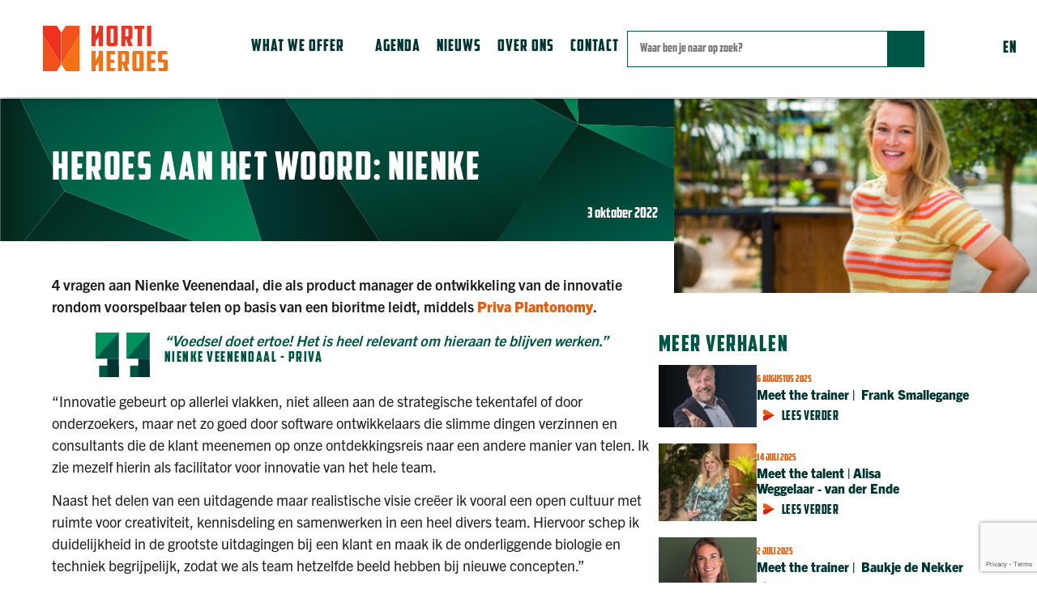

--- FILE ---
content_type: text/html; charset=UTF-8
request_url: https://hortiheroes.com/klantverhalen/heroes-aan-het-woord-nienke/
body_size: 31716
content:
<!doctype html>
<html lang="nl-NL">
<head>
	<meta charset="UTF-8">
	<meta name="viewport" content="width=device-width, initial-scale=1">
	<link rel="profile" href="https://gmpg.org/xfn/11">
	<meta name='robots' content='index, follow, max-image-preview:large, max-snippet:-1, max-video-preview:-1' />
	<style>img:is([sizes="auto" i], [sizes^="auto," i]) { contain-intrinsic-size: 3000px 1500px }</style>
	
	<!-- This site is optimized with the Yoast SEO plugin v26.2 - https://yoast.com/wordpress/plugins/seo/ -->
	<title>Heroes aan het woord: Nienke - Hortiheroes</title>
	<link rel="canonical" href="https://hortiheroes.com/klantverhalen/heroes-aan-het-woord-nienke/" />
	<meta property="og:locale" content="nl_NL" />
	<meta property="og:type" content="article" />
	<meta property="og:title" content="Heroes aan het woord: Nienke - Hortiheroes" />
	<meta property="og:description" content="4 vragen aan Nienke Veenendaal, die als product manager de ontwikkeling van de innovatie rondom voorspelbaar telen op basis van een bioritme leidt, middels&nbsp;Priva Plantonomy. “Voedsel doet ertoe! Het is heel relevant om hieraan te blijven werken.” Nienke Veenendaal &#8211; Priva “Innovatie gebeurt op allerlei vlakken, niet alleen aan de strategische tekentafel of door onderzoekers, [&hellip;]" />
	<meta property="og:url" content="https://hortiheroes.com/klantverhalen/heroes-aan-het-woord-nienke/" />
	<meta property="og:site_name" content="Hortiheroes" />
	<meta property="article:modified_time" content="2023-05-23T13:35:29+00:00" />
	<meta property="og:image" content="https://hortiheroes.com/wp-content/uploads/2023/05/HEROES-Nienke.png" />
	<meta property="og:image:width" content="400" />
	<meta property="og:image:height" content="400" />
	<meta property="og:image:type" content="image/png" />
	<meta name="twitter:card" content="summary_large_image" />
	<meta name="twitter:label1" content="Geschatte leestijd" />
	<meta name="twitter:data1" content="4 minuten" />
	<script type="application/ld+json" class="yoast-schema-graph">{"@context":"https://schema.org","@graph":[{"@type":"WebPage","@id":"https://hortiheroes.com/klantverhalen/heroes-aan-het-woord-nienke/","url":"https://hortiheroes.com/klantverhalen/heroes-aan-het-woord-nienke/","name":"Heroes aan het woord: Nienke - Hortiheroes","isPartOf":{"@id":"https://hortiheroes.com/#website"},"primaryImageOfPage":{"@id":"https://hortiheroes.com/klantverhalen/heroes-aan-het-woord-nienke/#primaryimage"},"image":{"@id":"https://hortiheroes.com/klantverhalen/heroes-aan-het-woord-nienke/#primaryimage"},"thumbnailUrl":"https://hortiheroes.com/wp-content/uploads/2023/05/HEROES-Nienke.png","datePublished":"2022-10-03T13:17:00+00:00","dateModified":"2023-05-23T13:35:29+00:00","breadcrumb":{"@id":"https://hortiheroes.com/klantverhalen/heroes-aan-het-woord-nienke/#breadcrumb"},"inLanguage":"nl-NL","potentialAction":[{"@type":"ReadAction","target":["https://hortiheroes.com/klantverhalen/heroes-aan-het-woord-nienke/"]}]},{"@type":"ImageObject","inLanguage":"nl-NL","@id":"https://hortiheroes.com/klantverhalen/heroes-aan-het-woord-nienke/#primaryimage","url":"https://hortiheroes.com/wp-content/uploads/2023/05/HEROES-Nienke.png","contentUrl":"https://hortiheroes.com/wp-content/uploads/2023/05/HEROES-Nienke.png","width":400,"height":400},{"@type":"BreadcrumbList","@id":"https://hortiheroes.com/klantverhalen/heroes-aan-het-woord-nienke/#breadcrumb","itemListElement":[{"@type":"ListItem","position":1,"name":"Home","item":"https://hortiheroes.com/"},{"@type":"ListItem","position":2,"name":"Klantverhalen","item":"https://hortiheroes.com/klantverhalen/"},{"@type":"ListItem","position":3,"name":"Heroes aan het woord: Nienke"}]},{"@type":"WebSite","@id":"https://hortiheroes.com/#website","url":"https://hortiheroes.com/","name":"Hortiheroes","description":"Supercharging innovation within the Food &amp; Flower industry","publisher":{"@id":"https://hortiheroes.com/#organization"},"potentialAction":[{"@type":"SearchAction","target":{"@type":"EntryPoint","urlTemplate":"https://hortiheroes.com/?s={search_term_string}"},"query-input":{"@type":"PropertyValueSpecification","valueRequired":true,"valueName":"search_term_string"}}],"inLanguage":"nl-NL"},{"@type":"Organization","@id":"https://hortiheroes.com/#organization","name":"Hortiheroes","url":"https://hortiheroes.com/","logo":{"@type":"ImageObject","inLanguage":"nl-NL","@id":"https://hortiheroes.com/#/schema/logo/image/","url":"https://hortiheroes.com/wp-content/uploads/2024/01/HortiHeroes-logo-homepage.svg","contentUrl":"https://hortiheroes.com/wp-content/uploads/2024/01/HortiHeroes-logo-homepage.svg","width":577,"height":237,"caption":"Hortiheroes"},"image":{"@id":"https://hortiheroes.com/#/schema/logo/image/"}}]}</script>
	<!-- / Yoast SEO plugin. -->


<link rel='dns-prefetch' href='//cdn.cookiecode.nl' />

<link rel="alternate" type="application/rss+xml" title="Hortiheroes &raquo; feed" href="https://hortiheroes.com/feed/" />
<link rel="alternate" type="application/rss+xml" title="Hortiheroes &raquo; reacties feed" href="https://hortiheroes.com/comments/feed/" />
<script type="application/json;cc-config">{"flags":{}}</script>
<script src="https://cdn.cookiecode.nl/dist/latest.js" id="cookiecode-script-js"></script>
<script id="cookiecode-script-js-after">
document.addEventListener('click', function(event) {if (event.target.matches('.cookiecode-settings') || event.target.matches('.praivacy-settings')) {CookieCode.showSettings();}}, false);
</script>
<link rel="stylesheet" type="text/css" href="https://use.typekit.net/qzi0heo.css"><link rel='stylesheet' id='hello-elementor-theme-style-css' href='https://hortiheroes.com/wp-content/themes/hello-elementor/assets/css/theme.css?ver=3.4.5' media='all' />
<link rel='stylesheet' id='jet-menu-hello-css' href='https://hortiheroes.com/wp-content/plugins/jet-menu/integration/themes/hello-elementor/assets/css/style.css?ver=2.4.16' media='all' />
<style id='wp-emoji-styles-inline-css'>

	img.wp-smiley, img.emoji {
		display: inline !important;
		border: none !important;
		box-shadow: none !important;
		height: 1em !important;
		width: 1em !important;
		margin: 0 0.07em !important;
		vertical-align: -0.1em !important;
		background: none !important;
		padding: 0 !important;
	}
</style>
<style id='safe-svg-svg-icon-style-inline-css'>
.safe-svg-cover{text-align:center}.safe-svg-cover .safe-svg-inside{display:inline-block;max-width:100%}.safe-svg-cover svg{fill:currentColor;height:100%;max-height:100%;max-width:100%;width:100%}

</style>
<link rel='stylesheet' id='jet-engine-frontend-css' href='https://hortiheroes.com/wp-content/plugins/jet-engine/assets/css/frontend.css?ver=3.7.8' media='all' />
<style id='global-styles-inline-css'>
:root{--wp--preset--aspect-ratio--square: 1;--wp--preset--aspect-ratio--4-3: 4/3;--wp--preset--aspect-ratio--3-4: 3/4;--wp--preset--aspect-ratio--3-2: 3/2;--wp--preset--aspect-ratio--2-3: 2/3;--wp--preset--aspect-ratio--16-9: 16/9;--wp--preset--aspect-ratio--9-16: 9/16;--wp--preset--color--black: #000000;--wp--preset--color--cyan-bluish-gray: #abb8c3;--wp--preset--color--white: #ffffff;--wp--preset--color--pale-pink: #f78da7;--wp--preset--color--vivid-red: #cf2e2e;--wp--preset--color--luminous-vivid-orange: #ff6900;--wp--preset--color--luminous-vivid-amber: #fcb900;--wp--preset--color--light-green-cyan: #7bdcb5;--wp--preset--color--vivid-green-cyan: #00d084;--wp--preset--color--pale-cyan-blue: #8ed1fc;--wp--preset--color--vivid-cyan-blue: #0693e3;--wp--preset--color--vivid-purple: #9b51e0;--wp--preset--gradient--vivid-cyan-blue-to-vivid-purple: linear-gradient(135deg,rgba(6,147,227,1) 0%,rgb(155,81,224) 100%);--wp--preset--gradient--light-green-cyan-to-vivid-green-cyan: linear-gradient(135deg,rgb(122,220,180) 0%,rgb(0,208,130) 100%);--wp--preset--gradient--luminous-vivid-amber-to-luminous-vivid-orange: linear-gradient(135deg,rgba(252,185,0,1) 0%,rgba(255,105,0,1) 100%);--wp--preset--gradient--luminous-vivid-orange-to-vivid-red: linear-gradient(135deg,rgba(255,105,0,1) 0%,rgb(207,46,46) 100%);--wp--preset--gradient--very-light-gray-to-cyan-bluish-gray: linear-gradient(135deg,rgb(238,238,238) 0%,rgb(169,184,195) 100%);--wp--preset--gradient--cool-to-warm-spectrum: linear-gradient(135deg,rgb(74,234,220) 0%,rgb(151,120,209) 20%,rgb(207,42,186) 40%,rgb(238,44,130) 60%,rgb(251,105,98) 80%,rgb(254,248,76) 100%);--wp--preset--gradient--blush-light-purple: linear-gradient(135deg,rgb(255,206,236) 0%,rgb(152,150,240) 100%);--wp--preset--gradient--blush-bordeaux: linear-gradient(135deg,rgb(254,205,165) 0%,rgb(254,45,45) 50%,rgb(107,0,62) 100%);--wp--preset--gradient--luminous-dusk: linear-gradient(135deg,rgb(255,203,112) 0%,rgb(199,81,192) 50%,rgb(65,88,208) 100%);--wp--preset--gradient--pale-ocean: linear-gradient(135deg,rgb(255,245,203) 0%,rgb(182,227,212) 50%,rgb(51,167,181) 100%);--wp--preset--gradient--electric-grass: linear-gradient(135deg,rgb(202,248,128) 0%,rgb(113,206,126) 100%);--wp--preset--gradient--midnight: linear-gradient(135deg,rgb(2,3,129) 0%,rgb(40,116,252) 100%);--wp--preset--font-size--small: 13px;--wp--preset--font-size--medium: 20px;--wp--preset--font-size--large: 36px;--wp--preset--font-size--x-large: 42px;--wp--preset--spacing--20: 0.44rem;--wp--preset--spacing--30: 0.67rem;--wp--preset--spacing--40: 1rem;--wp--preset--spacing--50: 1.5rem;--wp--preset--spacing--60: 2.25rem;--wp--preset--spacing--70: 3.38rem;--wp--preset--spacing--80: 5.06rem;--wp--preset--shadow--natural: 6px 6px 9px rgba(0, 0, 0, 0.2);--wp--preset--shadow--deep: 12px 12px 50px rgba(0, 0, 0, 0.4);--wp--preset--shadow--sharp: 6px 6px 0px rgba(0, 0, 0, 0.2);--wp--preset--shadow--outlined: 6px 6px 0px -3px rgba(255, 255, 255, 1), 6px 6px rgba(0, 0, 0, 1);--wp--preset--shadow--crisp: 6px 6px 0px rgba(0, 0, 0, 1);}:root { --wp--style--global--content-size: 800px;--wp--style--global--wide-size: 1200px; }:where(body) { margin: 0; }.wp-site-blocks > .alignleft { float: left; margin-right: 2em; }.wp-site-blocks > .alignright { float: right; margin-left: 2em; }.wp-site-blocks > .aligncenter { justify-content: center; margin-left: auto; margin-right: auto; }:where(.wp-site-blocks) > * { margin-block-start: 24px; margin-block-end: 0; }:where(.wp-site-blocks) > :first-child { margin-block-start: 0; }:where(.wp-site-blocks) > :last-child { margin-block-end: 0; }:root { --wp--style--block-gap: 24px; }:root :where(.is-layout-flow) > :first-child{margin-block-start: 0;}:root :where(.is-layout-flow) > :last-child{margin-block-end: 0;}:root :where(.is-layout-flow) > *{margin-block-start: 24px;margin-block-end: 0;}:root :where(.is-layout-constrained) > :first-child{margin-block-start: 0;}:root :where(.is-layout-constrained) > :last-child{margin-block-end: 0;}:root :where(.is-layout-constrained) > *{margin-block-start: 24px;margin-block-end: 0;}:root :where(.is-layout-flex){gap: 24px;}:root :where(.is-layout-grid){gap: 24px;}.is-layout-flow > .alignleft{float: left;margin-inline-start: 0;margin-inline-end: 2em;}.is-layout-flow > .alignright{float: right;margin-inline-start: 2em;margin-inline-end: 0;}.is-layout-flow > .aligncenter{margin-left: auto !important;margin-right: auto !important;}.is-layout-constrained > .alignleft{float: left;margin-inline-start: 0;margin-inline-end: 2em;}.is-layout-constrained > .alignright{float: right;margin-inline-start: 2em;margin-inline-end: 0;}.is-layout-constrained > .aligncenter{margin-left: auto !important;margin-right: auto !important;}.is-layout-constrained > :where(:not(.alignleft):not(.alignright):not(.alignfull)){max-width: var(--wp--style--global--content-size);margin-left: auto !important;margin-right: auto !important;}.is-layout-constrained > .alignwide{max-width: var(--wp--style--global--wide-size);}body .is-layout-flex{display: flex;}.is-layout-flex{flex-wrap: wrap;align-items: center;}.is-layout-flex > :is(*, div){margin: 0;}body .is-layout-grid{display: grid;}.is-layout-grid > :is(*, div){margin: 0;}body{padding-top: 0px;padding-right: 0px;padding-bottom: 0px;padding-left: 0px;}a:where(:not(.wp-element-button)){text-decoration: underline;}:root :where(.wp-element-button, .wp-block-button__link){background-color: #32373c;border-width: 0;color: #fff;font-family: inherit;font-size: inherit;line-height: inherit;padding: calc(0.667em + 2px) calc(1.333em + 2px);text-decoration: none;}.has-black-color{color: var(--wp--preset--color--black) !important;}.has-cyan-bluish-gray-color{color: var(--wp--preset--color--cyan-bluish-gray) !important;}.has-white-color{color: var(--wp--preset--color--white) !important;}.has-pale-pink-color{color: var(--wp--preset--color--pale-pink) !important;}.has-vivid-red-color{color: var(--wp--preset--color--vivid-red) !important;}.has-luminous-vivid-orange-color{color: var(--wp--preset--color--luminous-vivid-orange) !important;}.has-luminous-vivid-amber-color{color: var(--wp--preset--color--luminous-vivid-amber) !important;}.has-light-green-cyan-color{color: var(--wp--preset--color--light-green-cyan) !important;}.has-vivid-green-cyan-color{color: var(--wp--preset--color--vivid-green-cyan) !important;}.has-pale-cyan-blue-color{color: var(--wp--preset--color--pale-cyan-blue) !important;}.has-vivid-cyan-blue-color{color: var(--wp--preset--color--vivid-cyan-blue) !important;}.has-vivid-purple-color{color: var(--wp--preset--color--vivid-purple) !important;}.has-black-background-color{background-color: var(--wp--preset--color--black) !important;}.has-cyan-bluish-gray-background-color{background-color: var(--wp--preset--color--cyan-bluish-gray) !important;}.has-white-background-color{background-color: var(--wp--preset--color--white) !important;}.has-pale-pink-background-color{background-color: var(--wp--preset--color--pale-pink) !important;}.has-vivid-red-background-color{background-color: var(--wp--preset--color--vivid-red) !important;}.has-luminous-vivid-orange-background-color{background-color: var(--wp--preset--color--luminous-vivid-orange) !important;}.has-luminous-vivid-amber-background-color{background-color: var(--wp--preset--color--luminous-vivid-amber) !important;}.has-light-green-cyan-background-color{background-color: var(--wp--preset--color--light-green-cyan) !important;}.has-vivid-green-cyan-background-color{background-color: var(--wp--preset--color--vivid-green-cyan) !important;}.has-pale-cyan-blue-background-color{background-color: var(--wp--preset--color--pale-cyan-blue) !important;}.has-vivid-cyan-blue-background-color{background-color: var(--wp--preset--color--vivid-cyan-blue) !important;}.has-vivid-purple-background-color{background-color: var(--wp--preset--color--vivid-purple) !important;}.has-black-border-color{border-color: var(--wp--preset--color--black) !important;}.has-cyan-bluish-gray-border-color{border-color: var(--wp--preset--color--cyan-bluish-gray) !important;}.has-white-border-color{border-color: var(--wp--preset--color--white) !important;}.has-pale-pink-border-color{border-color: var(--wp--preset--color--pale-pink) !important;}.has-vivid-red-border-color{border-color: var(--wp--preset--color--vivid-red) !important;}.has-luminous-vivid-orange-border-color{border-color: var(--wp--preset--color--luminous-vivid-orange) !important;}.has-luminous-vivid-amber-border-color{border-color: var(--wp--preset--color--luminous-vivid-amber) !important;}.has-light-green-cyan-border-color{border-color: var(--wp--preset--color--light-green-cyan) !important;}.has-vivid-green-cyan-border-color{border-color: var(--wp--preset--color--vivid-green-cyan) !important;}.has-pale-cyan-blue-border-color{border-color: var(--wp--preset--color--pale-cyan-blue) !important;}.has-vivid-cyan-blue-border-color{border-color: var(--wp--preset--color--vivid-cyan-blue) !important;}.has-vivid-purple-border-color{border-color: var(--wp--preset--color--vivid-purple) !important;}.has-vivid-cyan-blue-to-vivid-purple-gradient-background{background: var(--wp--preset--gradient--vivid-cyan-blue-to-vivid-purple) !important;}.has-light-green-cyan-to-vivid-green-cyan-gradient-background{background: var(--wp--preset--gradient--light-green-cyan-to-vivid-green-cyan) !important;}.has-luminous-vivid-amber-to-luminous-vivid-orange-gradient-background{background: var(--wp--preset--gradient--luminous-vivid-amber-to-luminous-vivid-orange) !important;}.has-luminous-vivid-orange-to-vivid-red-gradient-background{background: var(--wp--preset--gradient--luminous-vivid-orange-to-vivid-red) !important;}.has-very-light-gray-to-cyan-bluish-gray-gradient-background{background: var(--wp--preset--gradient--very-light-gray-to-cyan-bluish-gray) !important;}.has-cool-to-warm-spectrum-gradient-background{background: var(--wp--preset--gradient--cool-to-warm-spectrum) !important;}.has-blush-light-purple-gradient-background{background: var(--wp--preset--gradient--blush-light-purple) !important;}.has-blush-bordeaux-gradient-background{background: var(--wp--preset--gradient--blush-bordeaux) !important;}.has-luminous-dusk-gradient-background{background: var(--wp--preset--gradient--luminous-dusk) !important;}.has-pale-ocean-gradient-background{background: var(--wp--preset--gradient--pale-ocean) !important;}.has-electric-grass-gradient-background{background: var(--wp--preset--gradient--electric-grass) !important;}.has-midnight-gradient-background{background: var(--wp--preset--gradient--midnight) !important;}.has-small-font-size{font-size: var(--wp--preset--font-size--small) !important;}.has-medium-font-size{font-size: var(--wp--preset--font-size--medium) !important;}.has-large-font-size{font-size: var(--wp--preset--font-size--large) !important;}.has-x-large-font-size{font-size: var(--wp--preset--font-size--x-large) !important;}
:root :where(.wp-block-pullquote){font-size: 1.5em;line-height: 1.6;}
</style>
<link rel='stylesheet' id='trp-language-switcher-style-css' href='https://hortiheroes.com/wp-content/plugins/translatepress-multilingual/assets/css/trp-language-switcher.css?ver=3.0.1' media='all' />
<link rel='stylesheet' id='hello-elementor-css' href='https://hortiheroes.com/wp-content/themes/hello-elementor/assets/css/reset.css?ver=3.4.5' media='all' />
<link rel='stylesheet' id='hello-buro-staal-css' href='https://hortiheroes.com/wp-content/themes/hello-buro-staal/style.css?ver=1.0.0' media='all' />
<link rel='stylesheet' id='hello-elementor-header-footer-css' href='https://hortiheroes.com/wp-content/themes/hello-elementor/assets/css/header-footer.css?ver=3.4.5' media='all' />
<link rel='stylesheet' id='elementor-frontend-css' href='https://hortiheroes.com/wp-content/plugins/elementor/assets/css/frontend.min.css?ver=3.32.5' media='all' />
<style id='elementor-frontend-inline-css'>
.elementor-6429 .elementor-element.elementor-element-a9a1725:not(.elementor-motion-effects-element-type-background), .elementor-6429 .elementor-element.elementor-element-a9a1725 > .elementor-motion-effects-container > .elementor-motion-effects-layer{background-image:url("https://hortiheroes.com/wp-content/uploads/2023/05/HEROES-Nienke.png");}
</style>
<link rel='stylesheet' id='elementor-post-9-css' href='https://hortiheroes.com/wp-content/uploads/elementor/css/post-9.css?ver=1762158793' media='all' />
<link rel='stylesheet' id='jet-menu-public-styles-css' href='https://hortiheroes.com/wp-content/plugins/jet-menu/assets/public/css/public.css?ver=2.4.16' media='all' />
<link rel='stylesheet' id='widget-image-css' href='https://hortiheroes.com/wp-content/plugins/elementor/assets/css/widget-image.min.css?ver=3.32.5' media='all' />
<link rel='stylesheet' id='widget-search-form-css' href='https://hortiheroes.com/wp-content/plugins/elementor-pro/assets/css/widget-search-form.min.css?ver=3.32.3' media='all' />
<link rel='stylesheet' id='widget-nav-menu-css' href='https://hortiheroes.com/wp-content/plugins/elementor-pro/assets/css/widget-nav-menu.min.css?ver=3.32.3' media='all' />
<link rel='stylesheet' id='e-sticky-css' href='https://hortiheroes.com/wp-content/plugins/elementor-pro/assets/css/modules/sticky.min.css?ver=3.32.3' media='all' />
<link rel='stylesheet' id='widget-icon-box-css' href='https://hortiheroes.com/wp-content/plugins/elementor/assets/css/widget-icon-box.min.css?ver=3.32.5' media='all' />
<link rel='stylesheet' id='widget-icon-list-css' href='https://hortiheroes.com/wp-content/plugins/elementor/assets/css/widget-icon-list.min.css?ver=3.32.5' media='all' />
<link rel='stylesheet' id='widget-form-css' href='https://hortiheroes.com/wp-content/plugins/elementor-pro/assets/css/widget-form.min.css?ver=3.32.3' media='all' />
<link rel='stylesheet' id='widget-heading-css' href='https://hortiheroes.com/wp-content/plugins/elementor/assets/css/widget-heading.min.css?ver=3.32.5' media='all' />
<link rel='stylesheet' id='e-animation-shrink-css' href='https://hortiheroes.com/wp-content/plugins/elementor/assets/lib/animations/styles/e-animation-shrink.min.css?ver=3.32.5' media='all' />
<link rel='stylesheet' id='widget-post-info-css' href='https://hortiheroes.com/wp-content/plugins/elementor-pro/assets/css/widget-post-info.min.css?ver=3.32.3' media='all' />
<link rel='stylesheet' id='elementor-icons-css' href='https://hortiheroes.com/wp-content/plugins/elementor/assets/lib/eicons/css/elementor-icons.min.css?ver=5.44.0' media='all' />
<link rel='stylesheet' id='jet-tabs-frontend-css' href='https://hortiheroes.com/wp-content/plugins/jet-tabs/assets/css/jet-tabs-frontend.css?ver=2.2.11' media='all' />
<link rel='stylesheet' id='elementor-post-6455-css' href='https://hortiheroes.com/wp-content/uploads/elementor/css/post-6455.css?ver=1762159809' media='all' />
<link rel='stylesheet' id='elementor-post-83-css' href='https://hortiheroes.com/wp-content/uploads/elementor/css/post-83.css?ver=1762158794' media='all' />
<link rel='stylesheet' id='elementor-post-173-css' href='https://hortiheroes.com/wp-content/uploads/elementor/css/post-173.css?ver=1762158794' media='all' />
<link rel='stylesheet' id='elementor-post-6429-css' href='https://hortiheroes.com/wp-content/uploads/elementor/css/post-6429.css?ver=1762159809' media='all' />
<link rel='stylesheet' id='elementor-post-6441-css' href='https://hortiheroes.com/wp-content/uploads/elementor/css/post-6441.css?ver=1762159809' media='all' />
<link rel='stylesheet' id='jquery-chosen-css' href='https://hortiheroes.com/wp-content/plugins/jet-search/assets/lib/chosen/chosen.min.css?ver=1.8.7' media='all' />
<link rel='stylesheet' id='jet-search-css' href='https://hortiheroes.com/wp-content/plugins/jet-search/assets/css/jet-search.css?ver=3.5.15' media='all' />
<link rel='stylesheet' id='elementor-gf-local-roboto-css' href='https://hortiheroes.com/wp-content/uploads/elementor/google-fonts/css/roboto.css?ver=1742271395' media='all' />
<link rel='stylesheet' id='elementor-gf-local-robotoslab-css' href='https://hortiheroes.com/wp-content/uploads/elementor/google-fonts/css/robotoslab.css?ver=1742271396' media='all' />
<script src="https://hortiheroes.com/wp-includes/js/jquery/jquery.min.js?ver=3.7.1" id="jquery-core-js" data-rocket-defer defer></script>
<script src="https://hortiheroes.com/wp-includes/js/jquery/jquery-migrate.min.js?ver=3.4.1" id="jquery-migrate-js" data-rocket-defer defer></script>
<script src="https://hortiheroes.com/wp-includes/js/imagesloaded.min.js?ver=6.8.3" id="imagesLoaded-js" data-rocket-defer defer></script>
<link rel="https://api.w.org/" href="https://hortiheroes.com/wp-json/" /><link rel="alternate" title="JSON" type="application/json" href="https://hortiheroes.com/wp-json/wp/v2/klantverhalen/6455" /><link rel="EditURI" type="application/rsd+xml" title="RSD" href="https://hortiheroes.com/xmlrpc.php?rsd" />
<meta name="generator" content="WordPress 6.8.3" />
<link rel='shortlink' href='https://hortiheroes.com/?p=6455' />
<link rel="alternate" title="oEmbed (JSON)" type="application/json+oembed" href="https://hortiheroes.com/wp-json/oembed/1.0/embed?url=https%3A%2F%2Fhortiheroes.com%2Fklantverhalen%2Fheroes-aan-het-woord-nienke%2F" />
<link rel="alternate" title="oEmbed (XML)" type="text/xml+oembed" href="https://hortiheroes.com/wp-json/oembed/1.0/embed?url=https%3A%2F%2Fhortiheroes.com%2Fklantverhalen%2Fheroes-aan-het-woord-nienke%2F&#038;format=xml" />
<link rel="alternate" hreflang="nl-NL" href="https://hortiheroes.com/klantverhalen/heroes-aan-het-woord-nienke/"/>
<link rel="alternate" hreflang="en-US" href="https://hortiheroes.com/en/klantverhalen/heroes-aan-het-woord-nienke/"/>
<link rel="alternate" hreflang="nl" href="https://hortiheroes.com/klantverhalen/heroes-aan-het-woord-nienke/"/>
<link rel="alternate" hreflang="en" href="https://hortiheroes.com/en/klantverhalen/heroes-aan-het-woord-nienke/"/>
<meta name="generator" content="Elementor 3.32.5; features: additional_custom_breakpoints; settings: css_print_method-external, google_font-enabled, font_display-swap">
<!-- Google Tag Manager -->
<script>(function(w,d,s,l,i){w[l]=w[l]||[];w[l].push({'gtm.start':
new Date().getTime(),event:'gtm.js'});var f=d.getElementsByTagName(s)[0],
j=d.createElement(s),dl=l!='dataLayer'?'&l='+l:'';j.async=true;j.src=
'https://www.googletagmanager.com/gtm.js?id='+i+dl;f.parentNode.insertBefore(j,f);
})(window,document,'script','dataLayer','GTM-TJGVMHR');</script>
<!-- End Google Tag Manager -->
			<style>
				.e-con.e-parent:nth-of-type(n+4):not(.e-lazyloaded):not(.e-no-lazyload),
				.e-con.e-parent:nth-of-type(n+4):not(.e-lazyloaded):not(.e-no-lazyload) * {
					background-image: none !important;
				}
				@media screen and (max-height: 1024px) {
					.e-con.e-parent:nth-of-type(n+3):not(.e-lazyloaded):not(.e-no-lazyload),
					.e-con.e-parent:nth-of-type(n+3):not(.e-lazyloaded):not(.e-no-lazyload) * {
						background-image: none !important;
					}
				}
				@media screen and (max-height: 640px) {
					.e-con.e-parent:nth-of-type(n+2):not(.e-lazyloaded):not(.e-no-lazyload),
					.e-con.e-parent:nth-of-type(n+2):not(.e-lazyloaded):not(.e-no-lazyload) * {
						background-image: none !important;
					}
				}
			</style>
			<link rel="icon" href="https://hortiheroes.com/wp-content/uploads/2023/06/Favicon_Tekengebied-1.svg" sizes="32x32" />
<link rel="icon" href="https://hortiheroes.com/wp-content/uploads/2023/06/Favicon_Tekengebied-1.svg" sizes="192x192" />
<link rel="apple-touch-icon" href="https://hortiheroes.com/wp-content/uploads/2023/06/Favicon_Tekengebied-1.svg" />
<meta name="msapplication-TileImage" content="https://hortiheroes.com/wp-content/uploads/2023/06/Favicon_Tekengebied-1.svg" />
		<style id="wp-custom-css">
			/*SLIDER ARROW*/
.jet-listing-grid__slider-icon.prev-arrow.slick-arrow:before, .jet-listing-grid__slider-icon.next-arrow.slick-arrow:before {
    content: url(/wp-content/uploads/2023/02/Pijl-wit-nieuw-links.svg);
    width: 22px;
}
.jet-listing-grid__slider-icon.slick-arrow svg {
    height: 0;
}

/*MEGAMENU TITEL LINKJES*/
h1 a, h2 a, h3 a, h4 a {
    font-family: 'Americain Captain' !important;
	font-weight: normal !important;
}

/* Link in icon list */
.elementor-widget .elementor-icon-list-item a {
	display: inline-flex!important;
	width: unset!important;
}


/*GRAVITY FORMS Knoppen*/
.gform_button {
    background-image: url(/wp-content/uploads/2023/02/Button-meerkleurig-oranje.svg);
    background-size: cover;
    background-position: center;
}

/*Contact*/
.page-id-60 .page-content{
	margin-bottom:-2px!important;
}

.gform-field-label {
	font-size : 16px;
	font-weight: 400 !important;
	font-family: "Americain Captain", Sans-serif;
}		</style>
		<noscript><style id="rocket-lazyload-nojs-css">.rll-youtube-player, [data-lazy-src]{display:none !important;}</style></noscript><meta name="generator" content="WP Rocket 3.20.0.3" data-wpr-features="wpr_defer_js wpr_lazyload_images wpr_preload_links wpr_desktop" /></head>
<body class="wp-singular klantverhalen-template-default single single-klantverhalen postid-6455 wp-custom-logo wp-embed-responsive wp-theme-hello-elementor wp-child-theme-hello-buro-staal translatepress-nl_NL hello-elementor-default jet-mega-menu-location elementor-default elementor-kit-9 elementor-page elementor-page-6455 elementor-page-6429">

<!-- Google Tag Manager (noscript) -->
<noscript><iframe src="https://www.googletagmanager.com/ns.html?id=GTM-TJGVMHR"
height="0" width="0" style="display:none;visibility:hidden"></iframe></noscript>
<!-- End Google Tag Manager (noscript) -->

<a class="skip-link screen-reader-text" href="#content">Ga naar de inhoud</a>

		<header data-rocket-location-hash="e5886890850da2e3931af9d95040bc90" data-elementor-type="header" data-elementor-id="83" class="elementor elementor-83 elementor-location-header" data-elementor-post-type="elementor_library">
			<header class="elementor-element elementor-element-05dbafc elementor-hidden-mobile elementor-hidden-tablet e-flex e-con-boxed e-con e-parent" data-id="05dbafc" data-element_type="container" data-settings="{&quot;jet_parallax_layout_list&quot;:[],&quot;background_background&quot;:&quot;classic&quot;,&quot;sticky&quot;:&quot;top&quot;,&quot;sticky_on&quot;:[&quot;desktop&quot;],&quot;sticky_effects_offset&quot;:90,&quot;sticky_offset&quot;:0,&quot;sticky_anchor_link_offset&quot;:0}">
					<div data-rocket-location-hash="da3b654b339ed49f0234db69a353a170" class="e-con-inner">
		<div class="elementor-element elementor-element-a27ec7f e-con-full e-flex e-con e-child" data-id="a27ec7f" data-element_type="container" data-settings="{&quot;jet_parallax_layout_list&quot;:[]}">
				<div class="elementor-element elementor-element-c7434af logo elementor-widget elementor-widget-theme-site-logo elementor-widget-image" data-id="c7434af" data-element_type="widget" data-widget_type="theme-site-logo.default">
				<div class="elementor-widget-container">
											<a href="https://hortiheroes.com">
			<img width="577" height="237" src="data:image/svg+xml,%3Csvg%20xmlns='http://www.w3.org/2000/svg'%20viewBox='0%200%20577%20237'%3E%3C/svg%3E" class="attachment-full size-full wp-image-8210" alt="" data-lazy-src="https://hortiheroes.com/wp-content/uploads/2024/01/HortiHeroes-logo-homepage.svg" /><noscript><img width="577" height="237" src="https://hortiheroes.com/wp-content/uploads/2024/01/HortiHeroes-logo-homepage.svg" class="attachment-full size-full wp-image-8210" alt="" /></noscript>				</a>
											</div>
				</div>
				</div>
		<div class="elementor-element elementor-element-7878468 e-con-full e-flex e-con e-child" data-id="7878468" data-element_type="container" data-settings="{&quot;jet_parallax_layout_list&quot;:[]}">
				<div class="elementor-element elementor-element-f66fa93 elementor-widget elementor-widget-jet-mega-menu" data-id="f66fa93" data-element_type="widget" data-widget_type="jet-mega-menu.default">
				<div class="elementor-widget-container">
					<div class="jet-mega-menu jet-mega-menu--layout-horizontal jet-mega-menu--sub-position-right jet-mega-menu--dropdown-layout-default jet-mega-menu--dropdown-position-right jet-mega-menu--animation-none jet-mega-menu--location-elementor    jet-mega-menu--fill-svg-icons" data-settings='{"menuId":"7","menuUniqId":"690e138e737e7","rollUp":false,"megaAjaxLoad":false,"layout":"horizontal","subEvent":"hover","subCloseBehavior":"mouseleave","mouseLeaveDelay":500,"subTrigger":"item","subPosition":"right","megaWidthType":"selector","megaWidthSelector":".elementor.elementor-83.elementor-location-header","breakpoint":768,"signatures":{"template_131":{"id":131,"signature":"f58155ec166603180bcd9d913b0f9150"}}}'><div class="jet-mega-menu-toggle" role="button" tabindex="0" aria-label="Open/Close Menu"><div class="jet-mega-menu-toggle-icon jet-mega-menu-toggle-icon--default-state"><i class="fas fa-bars"></i></div><div class="jet-mega-menu-toggle-icon jet-mega-menu-toggle-icon--opened-state"><i class="fas fa-times"></i></div></div><nav class="jet-mega-menu-container" aria-label="Main nav"><ul class="jet-mega-menu-list"><li id="jet-mega-menu-item-97" class="jet-mega-menu-item jet-mega-menu-item-type-custom jet-mega-menu-item-object-custom jet-mega-menu-item--mega jet-mega-menu-item-has-children jet-mega-menu-item--top-level jet-mega-menu-item-97"><div class="jet-mega-menu-item__inner" role="button" tabindex="0" aria-haspopup="true" aria-expanded="false" aria-label="What we offer"><a class="jet-mega-menu-item__link jet-mega-menu-item__link--top-level"><div class="jet-mega-menu-item__title"><div class="jet-mega-menu-item__label">What we offer</div></div></a><div class="jet-mega-menu-item__dropdown"><i class="fas fa-angle-down"></i></div></div><div class="jet-mega-menu-mega-container" data-template-id="131" data-template-content="elementor" data-position="default"><div class="jet-mega-menu-mega-container__inner"><style>.elementor-131 .elementor-element.elementor-element-045fe98{--display:flex;--min-height:409px;--flex-direction:row;--container-widget-width:initial;--container-widget-height:100%;--container-widget-flex-grow:1;--container-widget-align-self:stretch;--flex-wrap-mobile:wrap;--justify-content:flex-end;box-shadow:0px 0px 10px 0px rgba(0,0,0,0.5);--margin-top:20px;--margin-bottom:0px;--margin-left:0px;--margin-right:0px;--padding-top:2%;--padding-bottom:2%;--padding-left:2%;--padding-right:2%;}.elementor-131 .elementor-element.elementor-element-045fe98:not(.elementor-motion-effects-element-type-background), .elementor-131 .elementor-element.elementor-element-045fe98 > .elementor-motion-effects-container > .elementor-motion-effects-layer{background-image:url("https://hortiheroes.com/wp-content/uploads/2023/02/Achtergrond-Mega-menu.svg");background-position:bottom right;background-repeat:no-repeat;background-size:cover;}.elementor-131 .elementor-element.elementor-element-00fcd17{width:auto;max-width:auto;top:41%;text-align:left;}.elementor-131 .elementor-element.elementor-element-00fcd17 > .elementor-widget-container{--e-transform-rotateZ:-90deg;}body:not(.rtl) .elementor-131 .elementor-element.elementor-element-00fcd17{left:-130px;}body.rtl .elementor-131 .elementor-element.elementor-element-00fcd17{right:-130px;}.elementor-131 .elementor-element.elementor-element-00fcd17 .elementor-heading-title{font-size:72px;color:var( --e-global-color-accent );}.elementor-131 .elementor-element.elementor-element-79b02ee{--display:flex;--padding-top:0px;--padding-bottom:0px;--padding-left:0px;--padding-right:0px;}.elementor-131 .elementor-element.elementor-element-7be306d{--display:flex;--flex-direction:row;--container-widget-width:calc( ( 1 - var( --container-widget-flex-grow ) ) * 100% );--container-widget-height:100%;--container-widget-flex-grow:1;--container-widget-align-self:stretch;--flex-wrap-mobile:wrap;--align-items:center;--padding-top:0px;--padding-bottom:0px;--padding-left:0px;--padding-right:0px;}.elementor-131 .elementor-element.elementor-element-94ef35a .elementor-icon-wrapper{text-align:center;}.elementor-131 .elementor-element.elementor-element-94ef35a .elementor-icon{font-size:100px;}.elementor-131 .elementor-element.elementor-element-94ef35a .elementor-icon svg{height:100px;}.elementor-131 .elementor-element.elementor-element-a85f6c8 .elementor-heading-title{font-family:"Americain Captain", Sans-serif;text-transform:uppercase;color:#FFFFFF;}.elementor-131 .elementor-element.elementor-element-d35c7bd{--display:flex;--padding-top:0px;--padding-bottom:0px;--padding-left:50px;--padding-right:0px;}.elementor-131 .elementor-element.elementor-element-ac55b3e .elementor-icon-list-items:not(.elementor-inline-items) .elementor-icon-list-item:not(:last-child){padding-block-end:calc(5px/2);}.elementor-131 .elementor-element.elementor-element-ac55b3e .elementor-icon-list-items:not(.elementor-inline-items) .elementor-icon-list-item:not(:first-child){margin-block-start:calc(5px/2);}.elementor-131 .elementor-element.elementor-element-ac55b3e .elementor-icon-list-items.elementor-inline-items .elementor-icon-list-item{margin-inline:calc(5px/2);}.elementor-131 .elementor-element.elementor-element-ac55b3e .elementor-icon-list-items.elementor-inline-items{margin-inline:calc(-5px/2);}.elementor-131 .elementor-element.elementor-element-ac55b3e .elementor-icon-list-items.elementor-inline-items .elementor-icon-list-item:after{inset-inline-end:calc(-5px/2);}.elementor-131 .elementor-element.elementor-element-ac55b3e .elementor-icon-list-icon i{transition:color 0.3s;}.elementor-131 .elementor-element.elementor-element-ac55b3e .elementor-icon-list-icon svg{transition:fill 0.3s;}.elementor-131 .elementor-element.elementor-element-ac55b3e{--e-icon-list-icon-size:14px;--icon-vertical-offset:0px;}.elementor-131 .elementor-element.elementor-element-ac55b3e .elementor-icon-list-item > .elementor-icon-list-text, .elementor-131 .elementor-element.elementor-element-ac55b3e .elementor-icon-list-item > a{font-family:"trade-gothic-next", Sans-serif;font-size:20px;font-weight:400;}.elementor-131 .elementor-element.elementor-element-ac55b3e .elementor-icon-list-text{color:var( --e-global-color-accent );transition:color 0.3s;}.elementor-131 .elementor-element.elementor-element-ac55b3e .elementor-icon-list-item:hover .elementor-icon-list-text{color:var( --e-global-color-text );}.elementor-131 .elementor-element.elementor-element-73d5f20{--display:flex;--padding-top:0px;--padding-bottom:0px;--padding-left:0px;--padding-right:0px;}.elementor-131 .elementor-element.elementor-element-d8eb689{--display:flex;--flex-direction:row;--container-widget-width:calc( ( 1 - var( --container-widget-flex-grow ) ) * 100% );--container-widget-height:100%;--container-widget-flex-grow:1;--container-widget-align-self:stretch;--flex-wrap-mobile:wrap;--align-items:center;--padding-top:0px;--padding-bottom:0px;--padding-left:0px;--padding-right:0px;}.elementor-131 .elementor-element.elementor-element-f4e38c1 .elementor-icon-wrapper{text-align:center;}.elementor-131 .elementor-element.elementor-element-f4e38c1 .elementor-icon{font-size:100px;}.elementor-131 .elementor-element.elementor-element-f4e38c1 .elementor-icon svg{height:100px;}.elementor-131 .elementor-element.elementor-element-c73b35d .elementor-heading-title{color:var( --e-global-color-accent );}.elementor-131 .elementor-element.elementor-element-b08d834{--display:flex;--padding-top:0px;--padding-bottom:0px;--padding-left:50px;--padding-right:0px;}.elementor-131 .elementor-element.elementor-element-d3c3819 .elementor-icon-list-items:not(.elementor-inline-items) .elementor-icon-list-item:not(:last-child){padding-block-end:calc(5px/2);}.elementor-131 .elementor-element.elementor-element-d3c3819 .elementor-icon-list-items:not(.elementor-inline-items) .elementor-icon-list-item:not(:first-child){margin-block-start:calc(5px/2);}.elementor-131 .elementor-element.elementor-element-d3c3819 .elementor-icon-list-items.elementor-inline-items .elementor-icon-list-item{margin-inline:calc(5px/2);}.elementor-131 .elementor-element.elementor-element-d3c3819 .elementor-icon-list-items.elementor-inline-items{margin-inline:calc(-5px/2);}.elementor-131 .elementor-element.elementor-element-d3c3819 .elementor-icon-list-items.elementor-inline-items .elementor-icon-list-item:after{inset-inline-end:calc(-5px/2);}.elementor-131 .elementor-element.elementor-element-d3c3819 .elementor-icon-list-icon i{transition:color 0.3s;}.elementor-131 .elementor-element.elementor-element-d3c3819 .elementor-icon-list-icon svg{transition:fill 0.3s;}.elementor-131 .elementor-element.elementor-element-d3c3819{--e-icon-list-icon-size:14px;--icon-vertical-offset:0px;}.elementor-131 .elementor-element.elementor-element-d3c3819 .elementor-icon-list-item > .elementor-icon-list-text, .elementor-131 .elementor-element.elementor-element-d3c3819 .elementor-icon-list-item > a{font-family:"trade-gothic-next", Sans-serif;font-size:20px;font-weight:400;}.elementor-131 .elementor-element.elementor-element-d3c3819 .elementor-icon-list-text{color:var( --e-global-color-accent );transition:color 0.3s;}.elementor-131 .elementor-element.elementor-element-d3c3819 .elementor-icon-list-item:hover .elementor-icon-list-text{color:var( --e-global-color-text );}.elementor-131 .elementor-element.elementor-element-74b60e7{--display:flex;--padding-top:0px;--padding-bottom:0px;--padding-left:0px;--padding-right:0px;}.elementor-131 .elementor-element.elementor-element-39984fa{--display:flex;--flex-direction:row;--container-widget-width:calc( ( 1 - var( --container-widget-flex-grow ) ) * 100% );--container-widget-height:100%;--container-widget-flex-grow:1;--container-widget-align-self:stretch;--flex-wrap-mobile:wrap;--align-items:center;--padding-top:0px;--padding-bottom:0px;--padding-left:0px;--padding-right:0px;}.elementor-131 .elementor-element.elementor-element-bfab395 .elementor-icon-wrapper{text-align:center;}.elementor-131 .elementor-element.elementor-element-bfab395 .elementor-icon{font-size:100px;}.elementor-131 .elementor-element.elementor-element-bfab395 .elementor-icon svg{height:100px;}.elementor-131 .elementor-element.elementor-element-f71790e .elementor-heading-title{color:var( --e-global-color-accent );}.elementor-131 .elementor-element.elementor-element-f1c1c96{--display:flex;--padding-top:0px;--padding-bottom:0px;--padding-left:50px;--padding-right:0px;}.elementor-131 .elementor-element.elementor-element-255ad08 .elementor-icon-list-items:not(.elementor-inline-items) .elementor-icon-list-item:not(:last-child){padding-block-end:calc(5px/2);}.elementor-131 .elementor-element.elementor-element-255ad08 .elementor-icon-list-items:not(.elementor-inline-items) .elementor-icon-list-item:not(:first-child){margin-block-start:calc(5px/2);}.elementor-131 .elementor-element.elementor-element-255ad08 .elementor-icon-list-items.elementor-inline-items .elementor-icon-list-item{margin-inline:calc(5px/2);}.elementor-131 .elementor-element.elementor-element-255ad08 .elementor-icon-list-items.elementor-inline-items{margin-inline:calc(-5px/2);}.elementor-131 .elementor-element.elementor-element-255ad08 .elementor-icon-list-items.elementor-inline-items .elementor-icon-list-item:after{inset-inline-end:calc(-5px/2);}.elementor-131 .elementor-element.elementor-element-255ad08 .elementor-icon-list-icon i{transition:color 0.3s;}.elementor-131 .elementor-element.elementor-element-255ad08 .elementor-icon-list-icon svg{transition:fill 0.3s;}.elementor-131 .elementor-element.elementor-element-255ad08{--e-icon-list-icon-size:14px;--icon-vertical-offset:0px;}.elementor-131 .elementor-element.elementor-element-255ad08 .elementor-icon-list-item > .elementor-icon-list-text, .elementor-131 .elementor-element.elementor-element-255ad08 .elementor-icon-list-item > a{font-family:"trade-gothic-next", Sans-serif;font-size:20px;font-weight:400;}.elementor-131 .elementor-element.elementor-element-255ad08 .elementor-icon-list-text{color:var( --e-global-color-accent );transition:color 0.3s;}.elementor-131 .elementor-element.elementor-element-255ad08 .elementor-icon-list-item:hover .elementor-icon-list-text{color:var( --e-global-color-text );}.elementor-131 .elementor-element.elementor-element-c5e3dcf{--display:flex;--flex-direction:row;--container-widget-width:calc( ( 1 - var( --container-widget-flex-grow ) ) * 100% );--container-widget-height:100%;--container-widget-flex-grow:1;--container-widget-align-self:stretch;--flex-wrap-mobile:wrap;--justify-content:flex-end;--align-items:center;--padding-top:0px;--padding-bottom:0px;--padding-left:50px;--padding-right:0px;}.elementor-131 .elementor-element.elementor-element-87df632 .jet-button__plane-normal{background-color:#FFFFFF00;}.elementor-131 .elementor-element.elementor-element-87df632 .jet-button__plane-hover{background-color:#FFFFFF00;}.elementor-131 .elementor-element.elementor-element-87df632 .jet-button__instance{width:100%;border-style:solid;border-width:0px 20px 0px 0px;border-color:#FFFFFF00;}.elementor-131 .elementor-element.elementor-element-87df632 .jet-button__state-normal{justify-content:flex-start;padding:0px 0px 0px 0px;}.elementor-131 .elementor-element.elementor-element-87df632 .jet-button__state-hover{justify-content:flex-start;padding:0px 0px 0px 0px;}.elementor-131 .elementor-element.elementor-element-87df632 .jet-button__instance--icon-top .jet-button__state-normal{align-items:flex-start;justify-content:center;}.elementor-131 .elementor-element.elementor-element-87df632 .jet-button__instance--icon-top .jet-button__state-hover{align-items:flex-start;justify-content:center;}.elementor-131 .elementor-element.elementor-element-87df632 .jet-button__instance--icon-bottom .jet-button__state-normal{align-items:flex-start;justify-content:center;}.elementor-131 .elementor-element.elementor-element-87df632 .jet-button__instance--icon-bottom .jet-button__state-hover{align-items:flex-start;justify-content:center;}.elementor-131 .elementor-element.elementor-element-87df632 .jet-button__container{justify-content:flex-start;}.elementor-131 .elementor-element.elementor-element-87df632 .jet-button__instance:hover{border-style:solid;border-width:0px 0px 0px 0px;border-color:#FFFFFF00;}.elementor-131 .elementor-element.elementor-element-87df632 .jet-button__state-normal .jet-button__icon{font-size:24px;}.elementor-131 .elementor-element.elementor-element-87df632 .jet-button__state-hover .jet-button__icon{font-size:24px;}.elementor-131 .elementor-element.elementor-element-87df632 .jet-button__state-normal .jet-button__label{text-align:left;margin:5px 0px 0px 0px;color:var( --e-global-color-accent );}.elementor-131 .elementor-element.elementor-element-87df632 .jet-button__state-hover .jet-button__label{text-align:left;margin:5px 0px 0px 0px;color:var( --e-global-color-text );}.elementor-131 .elementor-element.elementor-element-87df632  .jet-button__state-normal .jet-button__label{font-family:"Americain Captain", Sans-serif;font-size:20px;font-weight:normal;text-transform:uppercase;letter-spacing:0.5px;}.elementor-131 .elementor-element.elementor-element-87df632  .jet-button__state-hover .jet-button__label{font-family:"Americain Captain", Sans-serif;font-size:20px;font-weight:normal;text-transform:uppercase;letter-spacing:0.5px;}@media(min-width:768px){.elementor-131 .elementor-element.elementor-element-79b02ee{--width:30%;}.elementor-131 .elementor-element.elementor-element-73d5f20{--width:30%;}.elementor-131 .elementor-element.elementor-element-74b60e7{--width:30%;}}/* Start custom CSS for heading, class: .elementor-element-a85f6c8 */.elementor-131 .elementor-element.elementor-element-a85f6c8 a:hover {
    color: #1F1F1F;
    font-weight: 400;
}

.elementor-131 .elementor-element.elementor-element-a85f6c8 a {
    font-weight: 400;
}/* End custom CSS */
/* Start custom CSS for heading, class: .elementor-element-c73b35d */.elementor-131 .elementor-element.elementor-element-c73b35d a:hover {
    color: #1F1F1F;
    font-weight: 400;
}

.elementor-131 .elementor-element.elementor-element-c73b35d a {
    font-weight: 400;
}/* End custom CSS */
/* Start custom CSS for heading, class: .elementor-element-f71790e */.elementor-131 .elementor-element.elementor-element-f71790e a:hover {
    color: #1F1F1F;
    font-weight: 400;
}

.elementor-131 .elementor-element.elementor-element-f71790e a {
    font-weight: 400;
}/* End custom CSS */
/* Start custom CSS for container, class: .elementor-element-045fe98 */.jet-mega-menu-mega-container__inner {
    background: #ffffff00 !important;
}

.menu h2>a{
    color:#fff;
}/* End custom CSS */
/* Start Custom Fonts CSS */@font-face {
	font-family: 'Americain Captain';
	font-style: normal;
	font-weight: normal;
	font-display: auto;
	src: url('https://hortiheroes.com/wp-content/uploads/2023/02/font.woff') format('woff');
}
/* End Custom Fonts CSS */</style>		<div data-elementor-type="wp-post" data-elementor-id="131" class="elementor elementor-131" data-elementor-post-type="jet-menu">
				<div class="elementor-element elementor-element-045fe98 e-con-full menu e-flex e-con e-parent" data-id="045fe98" data-element_type="container" data-settings="{&quot;background_background&quot;:&quot;classic&quot;,&quot;jet_parallax_layout_list&quot;:[]}">
				<div class="elementor-element elementor-element-00fcd17 elementor-widget__width-auto elementor-absolute e-transform elementor-widget elementor-widget-heading" data-id="00fcd17" data-element_type="widget" data-settings="{&quot;_position&quot;:&quot;absolute&quot;,&quot;_transform_rotateZ_effect&quot;:{&quot;unit&quot;:&quot;px&quot;,&quot;size&quot;:-90,&quot;sizes&quot;:[]},&quot;_transform_rotateZ_effect_tablet&quot;:{&quot;unit&quot;:&quot;deg&quot;,&quot;size&quot;:&quot;&quot;,&quot;sizes&quot;:[]},&quot;_transform_rotateZ_effect_mobile&quot;:{&quot;unit&quot;:&quot;deg&quot;,&quot;size&quot;:&quot;&quot;,&quot;sizes&quot;:[]}}" data-widget_type="heading.default">
				<div class="elementor-widget-container">
					<h1 class="elementor-heading-title elementor-size-default">What we offer</h1>				</div>
				</div>
		<div class="elementor-element elementor-element-79b02ee e-con-full e-flex e-con e-child" data-id="79b02ee" data-element_type="container" data-settings="{&quot;jet_parallax_layout_list&quot;:[]}">
		<div class="elementor-element elementor-element-7be306d e-flex e-con-boxed e-con e-child" data-id="7be306d" data-element_type="container" data-settings="{&quot;jet_parallax_layout_list&quot;:[]}">
					<div data-rocket-location-hash="db09287dc3941bcac9abe956715ef14a" class="e-con-inner">
				<div class="elementor-element elementor-element-94ef35a elementor-view-default elementor-widget elementor-widget-icon" data-id="94ef35a" data-element_type="widget" data-widget_type="icon.default">
				<div class="elementor-widget-container">
							<div class="elementor-icon-wrapper">
			<div class="elementor-icon">
			<svg xmlns="http://www.w3.org/2000/svg" xmlns:xlink="http://www.w3.org/1999/xlink" id="Laag_1" x="0px" y="0px" viewBox="0 0 500 500" style="enable-background:new 0 0 500 500;" xml:space="preserve"> <style type="text/css"> .st0{fill:#FFFFFF;} .st1{opacity:0.7;fill:#FFFFFF;} .st2{opacity:0.85;fill:#FFFFFF;} </style> <g> <polyline class="st0" points="249.99,336.09 122.95,276.93 122.87,376.96 162.06,376.96 250,336.03 "></polyline> <polygon class="st1" points="162.06,376.92 377.09,376.92 377.09,276.97 "></polygon> <polygon class="st2" points="250,123.04 20.81,229.53 125.45,278.15 250,336.03 374.55,278.15 479.19,229.53 "></polygon> <polygon class="st1" points="459.24,318.02 449.42,296.88 449.42,243.36 446.57,244.67 446.57,296.89 431.24,329.88 444.61,344.43 456.89,357.78 467.3,335.37 "></polygon> <polygon class="st0" points="448,376.92 456.89,357.78 437.06,317.36 428.69,335.37 "></polygon> </g> </svg>			</div>
		</div>
						</div>
				</div>
				<div class="elementor-element elementor-element-a85f6c8 elementor-widget elementor-widget-heading" data-id="a85f6c8" data-element_type="widget" data-widget_type="heading.default">
				<div class="elementor-widget-container">
					<h2 class="elementor-heading-title elementor-size-default"><a href="/education/">Education</a></h2>				</div>
				</div>
					</div>
				</div>
		<div class="elementor-element elementor-element-d35c7bd e-flex e-con-boxed e-con e-child" data-id="d35c7bd" data-element_type="container" data-settings="{&quot;jet_parallax_layout_list&quot;:[]}">
					<div data-rocket-location-hash="0b77f88eca57d1f1b60428c6e9049c86" class="e-con-inner">
				<div class="elementor-element elementor-element-ac55b3e elementor-icon-list--layout-traditional elementor-list-item-link-full_width elementor-widget elementor-widget-icon-list" data-id="ac55b3e" data-element_type="widget" data-widget_type="icon-list.default">
				<div class="elementor-widget-container">
							<ul class="elementor-icon-list-items">
							<li class="elementor-icon-list-item">
											<a href="/education/intrapreneurship-programma/">

											<span class="elementor-icon-list-text">Intrapreneurship Programma</span>
											</a>
									</li>
								<li class="elementor-icon-list-item">
											<a href="https://hortiheroes.com/education/changemakers-programma/">

											<span class="elementor-icon-list-text">ChangeMakers Programma</span>
											</a>
									</li>
								<li class="elementor-icon-list-item">
											<a href="/education/future-leadership-programma/">

											<span class="elementor-icon-list-text">Future Leadership Programma</span>
											</a>
									</li>
								<li class="elementor-icon-list-item">
											<a href="https://hortiheroes.com/education/incompan/">

											<span class="elementor-icon-list-text">InCompany trainingen</span>
											</a>
									</li>
								<li class="elementor-icon-list-item">
											<a href="https://hortiheroes.com/education/workshops/">

											<span class="elementor-icon-list-text">Workshops &amp; trainingen (gratis!)</span>
											</a>
									</li>
								<li class="elementor-icon-list-item">
											<a href="https://hortiheroes.com/education/masterclasses-2024/">

											<span class="elementor-icon-list-text">Masterclasses</span>
											</a>
									</li>
						</ul>
						</div>
				</div>
					</div>
				</div>
				</div>
		<div class="elementor-element elementor-element-73d5f20 e-con-full e-flex e-con e-child" data-id="73d5f20" data-element_type="container" data-settings="{&quot;jet_parallax_layout_list&quot;:[]}">
		<div class="elementor-element elementor-element-d8eb689 e-flex e-con-boxed e-con e-child" data-id="d8eb689" data-element_type="container" data-settings="{&quot;jet_parallax_layout_list&quot;:[]}">
					<div class="e-con-inner">
				<div class="elementor-element elementor-element-f4e38c1 elementor-view-default elementor-widget elementor-widget-icon" data-id="f4e38c1" data-element_type="widget" data-widget_type="icon.default">
				<div class="elementor-widget-container">
							<div class="elementor-icon-wrapper">
			<div class="elementor-icon">
			<svg xmlns="http://www.w3.org/2000/svg" xmlns:xlink="http://www.w3.org/1999/xlink" id="Laag_1" x="0px" y="0px" viewBox="0 0 500 500" style="enable-background:new 0 0 500 500;" xml:space="preserve"> <style type="text/css"> .st0{opacity:0.7;fill:#FFFFFF;} .st1{fill:#FFFFFF;} .st2{opacity:0.85;} .st3{opacity:0.85;fill:#FFFFFF;} </style> <g> <path class="st0" d="M342.34,115.66c-11.6,11.6-11.6,30.4,0,42l42-42C372.74,104.07,353.94,104.07,342.34,115.66z"></path> <path class="st1" d="M384.34,157.66c11.6-11.6,11.6-30.4,0-42l0,0l-42,42l0,0C353.94,169.26,372.74,169.26,384.34,157.66z"></path> <polygon class="st0" points="205.82,294.18 214.1,258.33 185.72,229.95 172.72,216.95 62.4,327.28 203.07,294.82 205.82,294.18 "></polygon> <polygon class="st0" points="283.05,327.28 270.06,314.28 241.68,285.9 205.82,294.18 205.82,294.18 205.18,296.94 195.69,338.06 191.98,354.17 172.72,437.6 "></polygon> <g class="st2"> <polygon class="st1" points="205.84,294.16 141.65,308.97 81.48,369.14 145.67,354.33 145.67,354.33 130.86,418.52 191.03,358.35 205.84,294.16 "></polygon> </g> <path class="st3" d="M437.6,62.4l-53.26,53.26c11.6,11.6,11.6,30.4,0,42c-11.6,11.6-30.4,11.6-42,0l-136.5,136.5l109.64-25.3 l98.99-98.99L437.6,62.4L437.6,62.4z"></path> <path class="st1" d="M248.47,251.55L248.47,251.55l93.87-93.87c-11.6-11.6-11.6-30.4,0-42c11.6-11.6,30.4-11.6,42,0l53.26-53.26 L330.14,85.54l-56.37,56.37l-88.04,88.04l28.38,28.38l-8.28,35.84L248.47,251.55z"></path> <polygon class="st1" points="315.48,268.86 270.06,314.28 241.68,285.9 "></polygon> </g> </svg>			</div>
		</div>
						</div>
				</div>
				<div class="elementor-element elementor-element-c73b35d elementor-widget elementor-widget-heading" data-id="c73b35d" data-element_type="widget" data-widget_type="heading.default">
				<div class="elementor-widget-container">
					<h2 class="elementor-heading-title elementor-size-default"><a href="/career/">Career</a></h2>				</div>
				</div>
					</div>
				</div>
		<div class="elementor-element elementor-element-b08d834 e-flex e-con-boxed e-con e-child" data-id="b08d834" data-element_type="container" data-settings="{&quot;jet_parallax_layout_list&quot;:[]}">
					<div class="e-con-inner">
				<div class="elementor-element elementor-element-d3c3819 elementor-icon-list--layout-traditional elementor-list-item-link-full_width elementor-widget elementor-widget-icon-list" data-id="d3c3819" data-element_type="widget" data-widget_type="icon-list.default">
				<div class="elementor-widget-container">
							<ul class="elementor-icon-list-items">
							<li class="elementor-icon-list-item">
											<a href="/career/innovation-traineeship/">

											<span class="elementor-icon-list-text">Innovation Traineeship</span>
											</a>
									</li>
								<li class="elementor-icon-list-item">
											<a href="/career/directeur-voor-1-dag/">

											<span class="elementor-icon-list-text">Directeur voor 1 Dag</span>
											</a>
									</li>
								<li class="elementor-icon-list-item">
											<a href="https://hortiheroes.com/career/hortiheroes-hackathon/">

											<span class="elementor-icon-list-text">HortiHeroes Hackathon</span>
											</a>
									</li>
								<li class="elementor-icon-list-item">
											<a href="https://hortiheroes.com/career/food-boost-challenge/">

											<span class="elementor-icon-list-text">Food Boost Challenge</span>
											</a>
									</li>
								<li class="elementor-icon-list-item">
											<a href="https://jobs.hortiheroes.com/" target="_blank">

											<span class="elementor-icon-list-text">Job Board</span>
											</a>
									</li>
						</ul>
						</div>
				</div>
					</div>
				</div>
				</div>
		<div class="elementor-element elementor-element-74b60e7 e-con-full e-flex e-con e-child" data-id="74b60e7" data-element_type="container" data-settings="{&quot;jet_parallax_layout_list&quot;:[]}">
		<div class="elementor-element elementor-element-39984fa e-flex e-con-boxed e-con e-child" data-id="39984fa" data-element_type="container" data-settings="{&quot;jet_parallax_layout_list&quot;:[]}">
					<div class="e-con-inner">
				<div class="elementor-element elementor-element-bfab395 elementor-view-default elementor-widget elementor-widget-icon" data-id="bfab395" data-element_type="widget" data-widget_type="icon.default">
				<div class="elementor-widget-container">
							<div class="elementor-icon-wrapper">
			<div class="elementor-icon">
			<svg xmlns="http://www.w3.org/2000/svg" xmlns:xlink="http://www.w3.org/1999/xlink" id="Laag_1" x="0px" y="0px" viewBox="0 0 500 500" style="enable-background:new 0 0 500 500;" xml:space="preserve"> <style type="text/css"> .st0{opacity:0.85;fill:#FFFFFF;} .st1{fill:#FFFFFF;} .st2{opacity:0.7;fill:#FFFFFF;} </style> <g> <rect x="54.42" y="168.4" class="st0" width="123.52" height="140.2"></rect> <rect x="85.35" y="308.47" class="st1" width="61.7" height="98.72"></rect> <polygon class="st1" points="177.84,168.42 54.43,168.39 54.4,308.45 "></polygon> <polygon class="st2" points="340.81,92.8 177.96,168.42 177.92,308.62 340.73,384.33 "></polygon> <rect x="23.99" y="190.68" class="st2" width="30.54" height="95.61"></rect> <g> <g> <polygon class="st0" points="369.67,161.63 353.68,180.43 390.46,180.59 397.52,163.73 404,148.26 381.14,148.16 "></polygon> <polygon class="st1" points="423.51,148.34 404,148.26 377.69,180.53 396.05,180.61 "></polygon> </g> <g> <polygon class="st0" points="378.33,296.62 353.65,296.71 369.2,315 393.39,314.41 410.82,313.97 396.02,296.56 "></polygon> <polygon class="st1" points="423.46,328.84 410.82,313.97 368.31,313.96 381.09,329 "></polygon> </g> <g> <polygon class="st0" points="409.39,225.86 382.01,238.58 408.64,250.96 434.19,238.44 454.38,228.54 429.02,216.75 "></polygon> <polygon class="st1" points="476.02,238.6 454.38,228.54 408.64,250.96 429.01,260.43 "></polygon> </g> </g> </g> </svg>			</div>
		</div>
						</div>
				</div>
				<div class="elementor-element elementor-element-f71790e elementor-widget elementor-widget-heading" data-id="f71790e" data-element_type="widget" data-widget_type="heading.default">
				<div class="elementor-widget-container">
					<h2 class="elementor-heading-title elementor-size-default"><a href="/community/">Community</a></h2>				</div>
				</div>
					</div>
				</div>
		<div class="elementor-element elementor-element-f1c1c96 e-flex e-con-boxed e-con e-child" data-id="f1c1c96" data-element_type="container" data-settings="{&quot;jet_parallax_layout_list&quot;:[]}">
					<div class="e-con-inner">
				<div class="elementor-element elementor-element-255ad08 elementor-icon-list--layout-traditional elementor-list-item-link-full_width elementor-widget elementor-widget-icon-list" data-id="255ad08" data-element_type="widget" data-widget_type="icon-list.default">
				<div class="elementor-widget-container">
							<ul class="elementor-icon-list-items">
							<li class="elementor-icon-list-item">
											<a href="/community/partners/">

											<span class="elementor-icon-list-text">Partners</span>
											</a>
									</li>
								<li class="elementor-icon-list-item">
											<a href="/community/onze-verhalen">

											<span class="elementor-icon-list-text">Onze verhalen</span>
											</a>
									</li>
								<li class="elementor-icon-list-item">
											<a href="/community/events/">

											<span class="elementor-icon-list-text">Events</span>
											</a>
									</li>
								<li class="elementor-icon-list-item">
											<a href="/community/startup-entry/">

											<span class="elementor-icon-list-text">Startup Entry</span>
											</a>
									</li>
								<li class="elementor-icon-list-item">
											<a href="/community/onze-startups/">

											<span class="elementor-icon-list-text">Onze startups</span>
											</a>
									</li>
								<li class="elementor-icon-list-item">
											<a href="/community/Innovatienetwerk">

											<span class="elementor-icon-list-text">Innovatienetwerk</span>
											</a>
									</li>
						</ul>
						</div>
				</div>
					</div>
				</div>
		<div class="elementor-element elementor-element-c5e3dcf e-flex e-con-boxed e-con e-child" data-id="c5e3dcf" data-element_type="container" data-settings="{&quot;jet_parallax_layout_list&quot;:[]}">
					<div class="e-con-inner">
				<div class="elementor-element elementor-element-87df632 elementor-widget elementor-widget-jet-button" data-id="87df632" data-element_type="widget" data-widget_type="jet-button.default">
				<div class="elementor-widget-container">
					<div class="elementor-jet-button jet-elements"><div class="jet-button__container">
	<a class="jet-button__instance jet-button__instance--icon-left hover-effect-0" href="/wat-biedt-hortiheroes-voor-jou/">
		<div class="jet-button__plane jet-button__plane-normal"></div>
		<div class="jet-button__plane jet-button__plane-hover"></div>
		<div class="jet-button__state jet-button__state-normal">
			<span class="jet-button__icon jet-elements-icon"><svg xmlns="http://www.w3.org/2000/svg" xmlns:xlink="http://www.w3.org/1999/xlink" id="Laag_1" x="0px" y="0px" viewBox="0 0 500 500" style="enable-background:new 0 0 500 500;" xml:space="preserve"> <style type="text/css"> .st0{fill:#FFFFFF;} .st1{opacity:0.7;fill:#FFFFFF;} </style> <g> <polygon class="st0" points="57.49,290.28 57.49,428.1 159.1,428.1 442.51,250 130.28,250 "></polygon> <polygon class="st1" points="57.49,209.72 57.49,71.9 159.1,71.9 442.51,250 130.28,250 "></polygon> </g> </svg></span><span class="jet-button__label">Wat biedt Hortiheroes voor jou?</span>		</div>
		<div class="jet-button__state jet-button__state-hover">
			<span class="jet-button__icon jet-elements-icon"><svg xmlns="http://www.w3.org/2000/svg" xmlns:xlink="http://www.w3.org/1999/xlink" id="Laag_1" x="0px" y="0px" viewBox="0 0 500 500" style="enable-background:new 0 0 500 500;" xml:space="preserve"> <style type="text/css"> .st0{fill:#FFFFFF;} .st1{opacity:0.7;fill:#FFFFFF;} </style> <g> <polygon class="st0" points="57.49,290.28 57.49,428.1 159.1,428.1 442.51,250 130.28,250 "></polygon> <polygon class="st1" points="57.49,209.72 57.49,71.9 159.1,71.9 442.51,250 130.28,250 "></polygon> </g> </svg></span><span class="jet-button__label">Wat biedt hortiheroes voor jou?</span>		</div>
	</a>
</div>
</div>				</div>
				</div>
					</div>
				</div>
				</div>
				</div>
				</div>
		</div></div></li>
<li id="jet-mega-menu-item-1994" class="jet-mega-menu-item jet-mega-menu-item-type-custom jet-mega-menu-item-object-custom jet-mega-menu-item--default jet-mega-menu-item--top-level jet-mega-menu-item-1994"><div class="jet-mega-menu-item__inner"><a href="/agenda" class="jet-mega-menu-item__link jet-mega-menu-item__link--top-level"><div class="jet-mega-menu-item__title"><div class="jet-mega-menu-item__label">Agenda</div></div></a></div></li>
<li id="jet-mega-menu-item-100" class="jet-mega-menu-item jet-mega-menu-item-type-post_type jet-mega-menu-item-object-page jet-mega-menu-item--default jet-mega-menu-item--top-level jet-mega-menu-item-100"><div class="jet-mega-menu-item__inner"><a href="https://hortiheroes.com/nieuws/" class="jet-mega-menu-item__link jet-mega-menu-item__link--top-level"><div class="jet-mega-menu-item__title"><div class="jet-mega-menu-item__label">Nieuws</div></div></a></div></li>
<li id="jet-mega-menu-item-99" class="jet-mega-menu-item jet-mega-menu-item-type-post_type jet-mega-menu-item-object-page jet-mega-menu-item--default jet-mega-menu-item--top-level jet-mega-menu-item-99"><div class="jet-mega-menu-item__inner"><a href="https://hortiheroes.com/over-ons/" class="jet-mega-menu-item__link jet-mega-menu-item__link--top-level"><div class="jet-mega-menu-item__title"><div class="jet-mega-menu-item__label">Over ons</div></div></a></div></li>
<li id="jet-mega-menu-item-98" class="jet-mega-menu-item jet-mega-menu-item-type-post_type jet-mega-menu-item-object-page jet-mega-menu-item--default jet-mega-menu-item--top-level jet-mega-menu-item-98"><div class="jet-mega-menu-item__inner"><a href="https://hortiheroes.com/contact/" class="jet-mega-menu-item__link jet-mega-menu-item__link--top-level"><div class="jet-mega-menu-item__title"><div class="jet-mega-menu-item__label">Contact</div></div></a></div></li>
</ul></nav></div>				</div>
				</div>
				<div class="elementor-element elementor-element-97a27fb elementor-widget__width-initial elementor-search-form--skin-classic elementor-search-form--button-type-icon elementor-search-form--icon-search elementor-widget elementor-widget-search-form" data-id="97a27fb" data-element_type="widget" data-settings="{&quot;skin&quot;:&quot;classic&quot;}" data-widget_type="search-form.default">
				<div class="elementor-widget-container">
							<search role="search">
			<form class="elementor-search-form" action="https://hortiheroes.com" method="get">
												<div class="elementor-search-form__container">
					<label class="elementor-screen-only" for="elementor-search-form-97a27fb">Zoek</label>

					
					<input id="elementor-search-form-97a27fb" placeholder="Waar ben je naar op zoek?" class="elementor-search-form__input" type="search" name="s" value="">
					
											<button class="elementor-search-form__submit" type="submit" aria-label="Zoek">
															<i aria-hidden="true" class="fas fa-search"></i>													</button>
					
									</div>
			</form>
		</search>
						</div>
				</div>
				</div>
				<div class="elementor-element elementor-element-0657ad8 elementor-nav-menu--dropdown-tablet elementor-nav-menu__text-align-aside elementor-nav-menu--toggle elementor-nav-menu--burger elementor-widget elementor-widget-nav-menu" data-id="0657ad8" data-element_type="widget" data-settings="{&quot;layout&quot;:&quot;horizontal&quot;,&quot;submenu_icon&quot;:{&quot;value&quot;:&quot;&lt;i class=\&quot;fas fa-caret-down\&quot; aria-hidden=\&quot;true\&quot;&gt;&lt;\/i&gt;&quot;,&quot;library&quot;:&quot;fa-solid&quot;},&quot;toggle&quot;:&quot;burger&quot;}" data-widget_type="nav-menu.default">
				<div class="elementor-widget-container">
								<nav aria-label="Menu" class="elementor-nav-menu--main elementor-nav-menu__container elementor-nav-menu--layout-horizontal e--pointer-none">
				<ul id="menu-1-0657ad8" class="elementor-nav-menu"><li class="trp-language-switcher-container menu-item menu-item-type-post_type menu-item-object-language_switcher menu-item-3483"><a href="https://hortiheroes.com/en/klantverhalen/heroes-aan-het-woord-nienke/" class="elementor-item"><span data-no-translation><span class="trp-ls-language-name">EN</span></span></a></li>
</ul>			</nav>
					<div class="elementor-menu-toggle" role="button" tabindex="0" aria-label="Menu toggle" aria-expanded="false">
			<i aria-hidden="true" role="presentation" class="elementor-menu-toggle__icon--open eicon-menu-bar"></i><i aria-hidden="true" role="presentation" class="elementor-menu-toggle__icon--close eicon-close"></i>		</div>
					<nav class="elementor-nav-menu--dropdown elementor-nav-menu__container" aria-hidden="true">
				<ul id="menu-2-0657ad8" class="elementor-nav-menu"><li class="trp-language-switcher-container menu-item menu-item-type-post_type menu-item-object-language_switcher menu-item-3483"><a href="https://hortiheroes.com/en/klantverhalen/heroes-aan-het-woord-nienke/" class="elementor-item" tabindex="-1"><span data-no-translation><span class="trp-ls-language-name">EN</span></span></a></li>
</ul>			</nav>
						</div>
				</div>
					</div>
				</header>
		<div class="elementor-element elementor-element-68e9ace elementor-hidden-desktop e-flex e-con-boxed e-con e-parent" data-id="68e9ace" data-element_type="container" data-settings="{&quot;jet_parallax_layout_list&quot;:[]}">
					<div class="e-con-inner">
		<div class="elementor-element elementor-element-bbee2f9 e-con-full e-flex e-con e-child" data-id="bbee2f9" data-element_type="container" data-settings="{&quot;jet_parallax_layout_list&quot;:[]}">
		<div class="elementor-element elementor-element-2a009c2 e-con-full e-flex e-con e-child" data-id="2a009c2" data-element_type="container" data-settings="{&quot;jet_parallax_layout_list&quot;:[]}">
				<div class="elementor-element elementor-element-a473cd6 elementor-widget elementor-widget-jet-mega-menu" data-id="a473cd6" data-element_type="widget" data-widget_type="jet-mega-menu.default">
				<div class="elementor-widget-container">
					<div class="jet-mega-menu jet-mega-menu--layout-horizontal jet-mega-menu--sub-position-right jet-mega-menu--dropdown-layout-default jet-mega-menu--dropdown-position-right jet-mega-menu--animation-none jet-mega-menu--location-elementor    jet-mega-menu--fill-svg-icons" data-settings='{"menuId":"13","menuUniqId":"690e138e77821","rollUp":false,"megaAjaxLoad":false,"layout":"horizontal","subEvent":"hover","subCloseBehavior":"mouseleave","mouseLeaveDelay":500,"subTrigger":"item","subPosition":"right","megaWidthType":"selector","megaWidthSelector":".elementor.elementor-83.elementor-location-header","breakpoint":1025,"signatures":[]}'><div class="jet-mega-menu-toggle" role="button" tabindex="0" aria-label="Open/Close Menu"><div class="jet-mega-menu-toggle-icon jet-mega-menu-toggle-icon--default-state"><i class="fas fa-bars"></i></div><div class="jet-mega-menu-toggle-icon jet-mega-menu-toggle-icon--opened-state"><i class="fas fa-times"></i></div></div><nav class="jet-mega-menu-container" aria-label="Main nav"><ul class="jet-mega-menu-list"><li id="jet-mega-menu-item-1353" class="jet-mega-menu-item jet-mega-menu-item-type-custom jet-mega-menu-item-object-custom jet-mega-menu-item-has-children jet-mega-menu-item--default jet-mega-menu-item--top-level jet-mega-menu-item-1353"><div class="jet-mega-menu-item__inner" role="button" tabindex="0" aria-haspopup="true" aria-expanded="false" aria-label="Education"><a href="#" class="jet-mega-menu-item__link jet-mega-menu-item__link--top-level"><div class="jet-mega-menu-item__title"><div class="jet-mega-menu-item__label">Education</div></div></a><div class="jet-mega-menu-item__dropdown"><i class="fas fa-angle-down"></i></div></div>
<div class='jet-mega-menu-sub-menu'><ul  class="jet-mega-menu-sub-menu__list">
	<li id="jet-mega-menu-item-259" class="jet-mega-menu-item jet-mega-menu-item-type-post_type jet-mega-menu-item-object-page jet-mega-menu-item--default jet-mega-menu-item--sub-level jet-mega-menu-item-259"><div class="jet-mega-menu-item__inner"><a href="https://hortiheroes.com/education/" class="jet-mega-menu-item__link jet-mega-menu-item__link--sub-level"><div class="jet-mega-menu-item__title"><div class="jet-mega-menu-item__label">Education</div></div></a></div></li>
	<li id="jet-mega-menu-item-262" class="jet-mega-menu-item jet-mega-menu-item-type-post_type jet-mega-menu-item-object-page jet-mega-menu-item--default jet-mega-menu-item--sub-level jet-mega-menu-item-262"><div class="jet-mega-menu-item__inner"><a href="https://hortiheroes.com/education/intrapreneurship-programma/" class="jet-mega-menu-item__link jet-mega-menu-item__link--sub-level"><div class="jet-mega-menu-item__title"><div class="jet-mega-menu-item__label">Intrapreneurship Programma</div></div></a></div></li>
	<li id="jet-mega-menu-item-8478" class="jet-mega-menu-item jet-mega-menu-item-type-post_type jet-mega-menu-item-object-page jet-mega-menu-item--default jet-mega-menu-item--sub-level jet-mega-menu-item-8478"><div class="jet-mega-menu-item__inner"><a href="https://hortiheroes.com/education/changemakers-programma/" class="jet-mega-menu-item__link jet-mega-menu-item__link--sub-level"><div class="jet-mega-menu-item__title"><div class="jet-mega-menu-item__label">ChangeMakers Programma</div></div></a></div></li>
	<li id="jet-mega-menu-item-263" class="jet-mega-menu-item jet-mega-menu-item-type-post_type jet-mega-menu-item-object-page jet-mega-menu-item--default jet-mega-menu-item--sub-level jet-mega-menu-item-263"><div class="jet-mega-menu-item__inner"><a href="https://hortiheroes.com/education/future-leadership-programma/" class="jet-mega-menu-item__link jet-mega-menu-item__link--sub-level"><div class="jet-mega-menu-item__title"><div class="jet-mega-menu-item__label">Future Leadership Programma</div></div></a></div></li>
	<li id="jet-mega-menu-item-8481" class="jet-mega-menu-item jet-mega-menu-item-type-post_type jet-mega-menu-item-object-page jet-mega-menu-item--default jet-mega-menu-item--sub-level jet-mega-menu-item-8481"><div class="jet-mega-menu-item__inner"><a href="https://hortiheroes.com/education/incompany/" class="jet-mega-menu-item__link jet-mega-menu-item__link--sub-level"><div class="jet-mega-menu-item__title"><div class="jet-mega-menu-item__label">Incompany trainingen &amp; programma’s</div></div></a></div></li>
	<li id="jet-mega-menu-item-8480" class="jet-mega-menu-item jet-mega-menu-item-type-post_type jet-mega-menu-item-object-page jet-mega-menu-item--default jet-mega-menu-item--sub-level jet-mega-menu-item-8480"><div class="jet-mega-menu-item__inner"><a href="https://hortiheroes.com/education/workshops/" class="jet-mega-menu-item__link jet-mega-menu-item__link--sub-level"><div class="jet-mega-menu-item__title"><div class="jet-mega-menu-item__label">Workshops en trainingen (gratis!)</div></div></a></div></li>
	<li id="jet-mega-menu-item-8479" class="jet-mega-menu-item jet-mega-menu-item-type-post_type jet-mega-menu-item-object-page jet-mega-menu-item--default jet-mega-menu-item--sub-level jet-mega-menu-item-8479"><div class="jet-mega-menu-item__inner"><a href="https://hortiheroes.com/education/masterclasses-2024/" class="jet-mega-menu-item__link jet-mega-menu-item__link--sub-level"><div class="jet-mega-menu-item__title"><div class="jet-mega-menu-item__label">Masterclasses</div></div></a></div></li>
</ul></div>
</li>
<li id="jet-mega-menu-item-1354" class="jet-mega-menu-item jet-mega-menu-item-type-custom jet-mega-menu-item-object-custom jet-mega-menu-item-has-children jet-mega-menu-item--default jet-mega-menu-item--top-level jet-mega-menu-item-1354"><div class="jet-mega-menu-item__inner" role="button" tabindex="0" aria-haspopup="true" aria-expanded="false" aria-label="Career"><a href="#" class="jet-mega-menu-item__link jet-mega-menu-item__link--top-level"><div class="jet-mega-menu-item__title"><div class="jet-mega-menu-item__label">Career</div></div></a><div class="jet-mega-menu-item__dropdown"><i class="fas fa-angle-down"></i></div></div>
<div class='jet-mega-menu-sub-menu'><ul  class="jet-mega-menu-sub-menu__list">
	<li id="jet-mega-menu-item-260" class="jet-mega-menu-item jet-mega-menu-item-type-post_type jet-mega-menu-item-object-page jet-mega-menu-item--default jet-mega-menu-item--sub-level jet-mega-menu-item-260"><div class="jet-mega-menu-item__inner"><a href="https://hortiheroes.com/career/" class="jet-mega-menu-item__link jet-mega-menu-item__link--sub-level"><div class="jet-mega-menu-item__title"><div class="jet-mega-menu-item__label">Career</div></div></a></div></li>
	<li id="jet-mega-menu-item-265" class="jet-mega-menu-item jet-mega-menu-item-type-post_type jet-mega-menu-item-object-page jet-mega-menu-item--default jet-mega-menu-item--sub-level jet-mega-menu-item-265"><div class="jet-mega-menu-item__inner"><a href="https://hortiheroes.com/career/innovation-traineeship/" class="jet-mega-menu-item__link jet-mega-menu-item__link--sub-level"><div class="jet-mega-menu-item__title"><div class="jet-mega-menu-item__label">Innovation Traineeship</div></div></a></div></li>
	<li id="jet-mega-menu-item-267" class="jet-mega-menu-item jet-mega-menu-item-type-post_type jet-mega-menu-item-object-page jet-mega-menu-item--default jet-mega-menu-item--sub-level jet-mega-menu-item-267"><div class="jet-mega-menu-item__inner"><a href="https://hortiheroes.com/career/directeur-voor-1-dag/" class="jet-mega-menu-item__link jet-mega-menu-item__link--sub-level"><div class="jet-mega-menu-item__title"><div class="jet-mega-menu-item__label">Directeur voor 1 Dag</div></div></a></div></li>
	<li id="jet-mega-menu-item-9066" class="jet-mega-menu-item jet-mega-menu-item-type-post_type jet-mega-menu-item-object-page jet-mega-menu-item--default jet-mega-menu-item--sub-level jet-mega-menu-item-9066"><div class="jet-mega-menu-item__inner"><a href="https://hortiheroes.com/career/hortiheroes-hackathon/" class="jet-mega-menu-item__link jet-mega-menu-item__link--sub-level"><div class="jet-mega-menu-item__title"><div class="jet-mega-menu-item__label">HortiHeroes Hackathon</div></div></a></div></li>
	<li id="jet-mega-menu-item-10142" class="jet-mega-menu-item jet-mega-menu-item-type-post_type jet-mega-menu-item-object-page jet-mega-menu-item--default jet-mega-menu-item--sub-level jet-mega-menu-item-10142"><div class="jet-mega-menu-item__inner"><a href="https://hortiheroes.com/career/food-boost-challenge/" class="jet-mega-menu-item__link jet-mega-menu-item__link--sub-level"><div class="jet-mega-menu-item__title"><div class="jet-mega-menu-item__label">Food Boost Challenge</div></div></a></div></li>
	<li id="jet-mega-menu-item-3475" class="jet-mega-menu-item jet-mega-menu-item-type-custom jet-mega-menu-item-object-custom jet-mega-menu-item--default jet-mega-menu-item--sub-level jet-mega-menu-item-3475"><div class="jet-mega-menu-item__inner"><a target="_blank" href="https://jobs.hortiheroes.com/" class="jet-mega-menu-item__link jet-mega-menu-item__link--sub-level"><div class="jet-mega-menu-item__title"><div class="jet-mega-menu-item__label">Job Board</div></div></a></div></li>
</ul></div>
</li>
<li id="jet-mega-menu-item-1355" class="jet-mega-menu-item jet-mega-menu-item-type-custom jet-mega-menu-item-object-custom jet-mega-menu-item-has-children jet-mega-menu-item--default jet-mega-menu-item--top-level jet-mega-menu-item-1355"><div class="jet-mega-menu-item__inner" role="button" tabindex="0" aria-haspopup="true" aria-expanded="false" aria-label="Community"><a href="#" class="jet-mega-menu-item__link jet-mega-menu-item__link--top-level"><div class="jet-mega-menu-item__title"><div class="jet-mega-menu-item__label">Community</div></div></a><div class="jet-mega-menu-item__dropdown"><i class="fas fa-angle-down"></i></div></div>
<div class='jet-mega-menu-sub-menu'><ul  class="jet-mega-menu-sub-menu__list">
	<li id="jet-mega-menu-item-261" class="jet-mega-menu-item jet-mega-menu-item-type-post_type jet-mega-menu-item-object-page jet-mega-menu-item--default jet-mega-menu-item--sub-level jet-mega-menu-item-261"><div class="jet-mega-menu-item__inner"><a href="https://hortiheroes.com/community/" class="jet-mega-menu-item__link jet-mega-menu-item__link--sub-level"><div class="jet-mega-menu-item__title"><div class="jet-mega-menu-item__label">Community</div></div></a></div></li>
	<li id="jet-mega-menu-item-268" class="jet-mega-menu-item jet-mega-menu-item-type-post_type jet-mega-menu-item-object-page jet-mega-menu-item--default jet-mega-menu-item--sub-level jet-mega-menu-item-268"><div class="jet-mega-menu-item__inner"><a href="https://hortiheroes.com/community/partners/" class="jet-mega-menu-item__link jet-mega-menu-item__link--sub-level"><div class="jet-mega-menu-item__title"><div class="jet-mega-menu-item__label">Partners</div></div></a></div></li>
	<li id="jet-mega-menu-item-269" class="jet-mega-menu-item jet-mega-menu-item-type-post_type jet-mega-menu-item-object-page jet-mega-menu-item--default jet-mega-menu-item--sub-level jet-mega-menu-item-269"><div class="jet-mega-menu-item__inner"><a href="https://hortiheroes.com/community/onze-verhalen/" class="jet-mega-menu-item__link jet-mega-menu-item__link--sub-level"><div class="jet-mega-menu-item__title"><div class="jet-mega-menu-item__label">Onze verhalen</div></div></a></div></li>
	<li id="jet-mega-menu-item-270" class="jet-mega-menu-item jet-mega-menu-item-type-post_type jet-mega-menu-item-object-page jet-mega-menu-item--default jet-mega-menu-item--sub-level jet-mega-menu-item-270"><div class="jet-mega-menu-item__inner"><a href="https://hortiheroes.com/community/events/" class="jet-mega-menu-item__link jet-mega-menu-item__link--sub-level"><div class="jet-mega-menu-item__title"><div class="jet-mega-menu-item__label">Events</div></div></a></div></li>
	<li id="jet-mega-menu-item-271" class="jet-mega-menu-item jet-mega-menu-item-type-post_type jet-mega-menu-item-object-page jet-mega-menu-item--default jet-mega-menu-item--sub-level jet-mega-menu-item-271"><div class="jet-mega-menu-item__inner"><a href="https://hortiheroes.com/community/startup-entry/" class="jet-mega-menu-item__link jet-mega-menu-item__link--sub-level"><div class="jet-mega-menu-item__title"><div class="jet-mega-menu-item__label">Startup Entry</div></div></a></div></li>
	<li id="jet-mega-menu-item-272" class="jet-mega-menu-item jet-mega-menu-item-type-post_type jet-mega-menu-item-object-page jet-mega-menu-item--default jet-mega-menu-item--sub-level jet-mega-menu-item-272"><div class="jet-mega-menu-item__inner"><a href="https://hortiheroes.com/community/onze-startups/" class="jet-mega-menu-item__link jet-mega-menu-item__link--sub-level"><div class="jet-mega-menu-item__title"><div class="jet-mega-menu-item__label">Onze startups</div></div></a></div></li>
	<li id="jet-mega-menu-item-7015" class="jet-mega-menu-item jet-mega-menu-item-type-post_type jet-mega-menu-item-object-page jet-mega-menu-item--default jet-mega-menu-item--sub-level jet-mega-menu-item-7015"><div class="jet-mega-menu-item__inner"><a href="https://hortiheroes.com/community/innovatienetwerk/" class="jet-mega-menu-item__link jet-mega-menu-item__link--sub-level"><div class="jet-mega-menu-item__title"><div class="jet-mega-menu-item__label">Innovatienetwerk</div></div></a></div></li>
</ul></div>
</li>
<li id="jet-mega-menu-item-7019" class="jet-mega-menu-item jet-mega-menu-item-type-custom jet-mega-menu-item-object-custom jet-mega-menu-item--default jet-mega-menu-item--top-level jet-mega-menu-item-7019"><div class="jet-mega-menu-item__inner"><a href="/agenda" class="jet-mega-menu-item__link jet-mega-menu-item__link--top-level"><div class="jet-mega-menu-item__title"><div class="jet-mega-menu-item__label">Agenda</div></div></a></div></li>
<li id="jet-mega-menu-item-274" class="jet-mega-menu-item jet-mega-menu-item-type-post_type jet-mega-menu-item-object-page jet-mega-menu-item--default jet-mega-menu-item--top-level jet-mega-menu-item-274"><div class="jet-mega-menu-item__inner"><a href="https://hortiheroes.com/nieuws/" class="jet-mega-menu-item__link jet-mega-menu-item__link--top-level"><div class="jet-mega-menu-item__title"><div class="jet-mega-menu-item__label">Nieuws</div></div></a></div></li>
<li id="jet-mega-menu-item-275" class="jet-mega-menu-item jet-mega-menu-item-type-post_type jet-mega-menu-item-object-page jet-mega-menu-item--default jet-mega-menu-item--top-level jet-mega-menu-item-275"><div class="jet-mega-menu-item__inner"><a href="https://hortiheroes.com/over-ons/" class="jet-mega-menu-item__link jet-mega-menu-item__link--top-level"><div class="jet-mega-menu-item__title"><div class="jet-mega-menu-item__label">Over ons</div></div></a></div></li>
<li id="jet-mega-menu-item-273" class="jet-mega-menu-item jet-mega-menu-item-type-post_type jet-mega-menu-item-object-page jet-mega-menu-item--default jet-mega-menu-item--top-level jet-mega-menu-item-273"><div class="jet-mega-menu-item__inner"><a href="https://hortiheroes.com/contact/" class="jet-mega-menu-item__link jet-mega-menu-item__link--top-level"><div class="jet-mega-menu-item__title"><div class="jet-mega-menu-item__label">Contact</div></div></a></div></li>
</ul></nav></div>				</div>
				</div>
				</div>
		<div class="elementor-element elementor-element-170a957 e-con-full e-flex e-con e-child" data-id="170a957" data-element_type="container" data-settings="{&quot;jet_parallax_layout_list&quot;:[]}">
				<div class="elementor-element elementor-element-942599c elementor-widget elementor-widget-theme-site-logo elementor-widget-image" data-id="942599c" data-element_type="widget" data-widget_type="theme-site-logo.default">
				<div class="elementor-widget-container">
											<a href="https://hortiheroes.com">
			<img width="577" height="237" src="data:image/svg+xml,%3Csvg%20xmlns='http://www.w3.org/2000/svg'%20viewBox='0%200%20577%20237'%3E%3C/svg%3E" class="attachment-full size-full wp-image-8210" alt="" data-lazy-src="https://hortiheroes.com/wp-content/uploads/2024/01/HortiHeroes-logo-homepage.svg" /><noscript><img width="577" height="237" src="https://hortiheroes.com/wp-content/uploads/2024/01/HortiHeroes-logo-homepage.svg" class="attachment-full size-full wp-image-8210" alt="" /></noscript>				</a>
											</div>
				</div>
				</div>
		<div class="elementor-element elementor-element-92b6555 e-con-full e-flex e-con e-child" data-id="92b6555" data-element_type="container" data-settings="{&quot;jet_parallax_layout_list&quot;:[]}">
				<div class="elementor-element elementor-element-8f1fbcc elementor-nav-menu--dropdown-none elementor-nav-menu__align-end elementor-widget elementor-widget-nav-menu" data-id="8f1fbcc" data-element_type="widget" data-settings="{&quot;layout&quot;:&quot;horizontal&quot;,&quot;submenu_icon&quot;:{&quot;value&quot;:&quot;&lt;i class=\&quot;fas fa-caret-down\&quot; aria-hidden=\&quot;true\&quot;&gt;&lt;\/i&gt;&quot;,&quot;library&quot;:&quot;fa-solid&quot;}}" data-widget_type="nav-menu.default">
				<div class="elementor-widget-container">
								<nav aria-label="Menu" class="elementor-nav-menu--main elementor-nav-menu__container elementor-nav-menu--layout-horizontal e--pointer-none">
				<ul id="menu-1-8f1fbcc" class="elementor-nav-menu"><li class="trp-language-switcher-container menu-item menu-item-type-post_type menu-item-object-language_switcher menu-item-3483"><a href="https://hortiheroes.com/en/klantverhalen/heroes-aan-het-woord-nienke/" class="elementor-item"><span data-no-translation><span class="trp-ls-language-name">EN</span></span></a></li>
</ul>			</nav>
						<nav class="elementor-nav-menu--dropdown elementor-nav-menu__container" aria-hidden="true">
				<ul id="menu-2-8f1fbcc" class="elementor-nav-menu"><li class="trp-language-switcher-container menu-item menu-item-type-post_type menu-item-object-language_switcher menu-item-3483"><a href="https://hortiheroes.com/en/klantverhalen/heroes-aan-het-woord-nienke/" class="elementor-item" tabindex="-1"><span data-no-translation><span class="trp-ls-language-name">EN</span></span></a></li>
</ul>			</nav>
						</div>
				</div>
				</div>
				</div>
		<div class="elementor-element elementor-element-cb0089b e-con-full e-flex e-con e-child" data-id="cb0089b" data-element_type="container" data-settings="{&quot;background_background&quot;:&quot;classic&quot;,&quot;jet_parallax_layout_list&quot;:[]}">
				<div class="elementor-element elementor-element-556f7cd elementor-widget__width-initial elementor-search-form--skin-classic elementor-search-form--button-type-icon elementor-search-form--icon-search elementor-widget elementor-widget-search-form" data-id="556f7cd" data-element_type="widget" data-settings="{&quot;skin&quot;:&quot;classic&quot;}" data-widget_type="search-form.default">
				<div class="elementor-widget-container">
							<search role="search">
			<form class="elementor-search-form" action="https://hortiheroes.com" method="get">
												<div class="elementor-search-form__container">
					<label class="elementor-screen-only" for="elementor-search-form-556f7cd">Zoek</label>

					
					<input id="elementor-search-form-556f7cd" placeholder="Waar ben je naar op zoek?" class="elementor-search-form__input" type="search" name="s" value="">
					
											<button class="elementor-search-form__submit" type="submit" aria-label="Zoek">
															<i aria-hidden="true" class="fas fa-search"></i>													</button>
					
									</div>
			</form>
		</search>
						</div>
				</div>
				</div>
					</div>
				</div>
				</header>
				<div data-rocket-location-hash="ff1ad5522edbee6ad9cfd28a3a7b742b" data-elementor-type="single-post" data-elementor-id="6429" class="elementor elementor-6429 elementor-location-single post-6455 klantverhalen type-klantverhalen status-publish has-post-thumbnail hentry" data-elementor-post-type="elementor_library">
			<div class="elementor-element elementor-element-c9ca8d4 e-con-full e-flex e-con e-parent" data-id="c9ca8d4" data-element_type="container" data-settings="{&quot;jet_parallax_layout_list&quot;:[]}">
		<div class="elementor-element elementor-element-e92673a e-con-full e-flex e-con e-child" data-id="e92673a" data-element_type="container" data-settings="{&quot;background_background&quot;:&quot;classic&quot;,&quot;jet_parallax_layout_list&quot;:[]}">
				<div class="elementor-element elementor-element-00ecbc4 elementor-widget elementor-widget-heading" data-id="00ecbc4" data-element_type="widget" data-widget_type="heading.default">
				<div class="elementor-widget-container">
					<h1 class="elementor-heading-title elementor-size-default">Heroes aan het woord: Nienke</h1>				</div>
				</div>
				<div class="elementor-element elementor-element-84a81cd elementor-widget__width-auto elementor-absolute elementor-widget elementor-widget-post-info" data-id="84a81cd" data-element_type="widget" data-settings="{&quot;_position&quot;:&quot;absolute&quot;}" data-widget_type="post-info.default">
				<div class="elementor-widget-container">
							<ul class="elementor-inline-items elementor-icon-list-items elementor-post-info">
								<li class="elementor-icon-list-item elementor-repeater-item-ca0e08d elementor-inline-item" itemprop="datePublished">
													<span class="elementor-icon-list-text elementor-post-info__item elementor-post-info__item--type-date">
										<time>3 oktober 2022</time>					</span>
								</li>
				</ul>
						</div>
				</div>
				</div>
		<div class="elementor-element elementor-element-a9a1725 e-con-full news-img e-flex e-con e-child" data-id="a9a1725" data-element_type="container" data-settings="{&quot;background_background&quot;:&quot;classic&quot;,&quot;jet_parallax_layout_list&quot;:[]}">
				</div>
				</div>
		<div class="elementor-element elementor-element-0d9d348 e-flex e-con-boxed e-con e-parent" data-id="0d9d348" data-element_type="container" data-settings="{&quot;jet_parallax_layout_list&quot;:[]}">
					<div class="e-con-inner">
		<div class="elementor-element elementor-element-e79c5ff e-con-full e-flex e-con e-child" data-id="e79c5ff" data-element_type="container" data-settings="{&quot;jet_parallax_layout_list&quot;:[]}">
				<div class="elementor-element elementor-element-85e57ad elementor-widget elementor-widget-theme-post-content" data-id="85e57ad" data-element_type="widget" data-widget_type="theme-post-content.default">
				<div class="elementor-widget-container">
							<div data-elementor-type="wp-post" data-elementor-id="6455" class="elementor elementor-6455" data-elementor-post-type="klantverhalen">
				<div class="elementor-element elementor-element-ec32eba e-flex e-con-boxed e-con e-parent" data-id="ec32eba" data-element_type="container" data-settings="{&quot;jet_parallax_layout_list&quot;:[]}">
					<div class="e-con-inner">
				<div class="elementor-element elementor-element-b5d8298 elementor-widget elementor-widget-text-editor" data-id="b5d8298" data-element_type="widget" data-widget_type="text-editor.default">
				<div class="elementor-widget-container">
									<p><strong>4 vragen aan Nienke Veenendaal, die a</strong><strong>ls product manager de ontwikkeling van de innovatie rondom voorspelbaar telen op basis van een bioritme leidt, middels </strong><a href="http://priva.com/plantonomy"><strong>Priva Plantonomy</strong></a><strong>.</strong></p>								</div>
				</div>
		<div class="elementor-element elementor-element-4da53013 e-flex e-con-boxed e-con e-parent" data-id="4da53013" data-element_type="container" data-settings="{&quot;jet_parallax_layout_list&quot;:[]}">
					<div class="e-con-inner">
		<div class="elementor-element elementor-element-3c614e18 e-con-full e-flex e-con e-parent" data-id="3c614e18" data-element_type="container" data-settings="{&quot;jet_parallax_layout_list&quot;:[]}">
				<div class="elementor-element elementor-element-2fb3f574 elementor-view-default elementor-widget elementor-widget-icon" data-id="2fb3f574" data-element_type="widget" data-widget_type="icon.default">
				<div class="elementor-widget-container">
							<div class="elementor-icon-wrapper">
			<div class="elementor-icon">
			<svg xmlns="http://www.w3.org/2000/svg" xmlns:xlink="http://www.w3.org/1999/xlink" id="Laag_1" x="0px" y="0px" viewBox="0 0 600 600" style="enable-background:new 0 0 600 600;" xml:space="preserve"> <rect x="67.1" y="406.5" style="fill:#005645;enable-background:new ;" width="194" height="113.7"></rect> <rect x="372.7" y="406.6" style="fill:#005645;enable-background:new ;" width="194" height="113.7"></rect> <rect x="33.1" y="79.6" style="fill:#005645;enable-background:new ;" width="228" height="258.8"></rect> <polygon style="fill:#00915D;" points="261.2,79.6 33.4,79.6 33.3,338.1 "></polygon> <rect x="147.4" y="338.3" style="fill:#003532;" width="113.7" height="181.9"></rect> <rect x="338.7" y="79.6" style="fill:#005645;enable-background:new ;" width="228" height="258.8"></rect> <polygon style="fill:#00915D;" points="566.7,79.6 338.9,79.6 338.9,338.1 "></polygon> <rect x="418.9" y="372.4" transform="matrix(3.017614e-03 -1 1 3.017614e-03 79.012 937.7797)" style="fill:#003532;" width="181.9" height="113.7"></rect> </svg>			</div>
		</div>
						</div>
				</div>
				</div>
		<div class="elementor-element elementor-element-71150f2c e-con-full e-flex e-con e-parent" data-id="71150f2c" data-element_type="container" data-settings="{&quot;jet_parallax_layout_list&quot;:[]}">
				<div class="elementor-element elementor-element-2467895c elementor-widget elementor-widget-heading" data-id="2467895c" data-element_type="widget" data-widget_type="heading.default">
				<div class="elementor-widget-container">
					<p class="elementor-heading-title elementor-size-default">“Voedsel doet ertoe! Het is heel relevant om hieraan te blijven werken.”</p>				</div>
				</div>
				<div class="elementor-element elementor-element-685e7993 elementor-widget elementor-widget-heading" data-id="685e7993" data-element_type="widget" data-widget_type="heading.default">
				<div class="elementor-widget-container">
					<h4 class="elementor-heading-title elementor-size-default">Nienke Veenendaal - Priva</h4>				</div>
				</div>
				</div>
					</div>
				</div>
				<div class="elementor-element elementor-element-728f653 elementor-widget elementor-widget-text-editor" data-id="728f653" data-element_type="widget" data-widget_type="text-editor.default">
				<div class="elementor-widget-container">
									<p>“Innovatie gebeurt op allerlei vlakken, niet alleen aan de strategische tekentafel of door onderzoekers, maar net zo goed door software ontwikkelaars die slimme dingen verzinnen en consultants die de klant meenemen op onze ontdekkingsreis naar een andere manier van telen. Ik zie mezelf hierin als facilitator voor innovatie van het hele team.</p><p>Naast het delen van een uitdagende maar realistische visie creëer ik vooral een open cultuur met ruimte voor creativiteit, kennisdeling en samenwerken in een heel divers team. Hiervoor schep ik duidelijkheid in de grootste uitdagingen bij een klant en maak ik de onderliggende biologie en techniek begrijpelijk, zodat we als team hetzelfde beeld hebben bij nieuwe concepten.”</p>								</div>
				</div>
				<div class="elementor-element elementor-element-0076b0a elementor-widget elementor-widget-image" data-id="0076b0a" data-element_type="widget" data-widget_type="image.default">
				<div class="elementor-widget-container">
															<img fetchpriority="high" decoding="async" width="800" height="419" src="data:image/svg+xml,%3Csvg%20xmlns='http://www.w3.org/2000/svg'%20viewBox='0%200%20800%20419'%3E%3C/svg%3E" class="attachment-large size-large wp-image-6462" alt="" data-lazy-srcset="https://hortiheroes.com/wp-content/uploads/2022/10/HEROES-Nienke-quote-1024x536.png 1024w, https://hortiheroes.com/wp-content/uploads/2022/10/HEROES-Nienke-quote-300x157.png 300w, https://hortiheroes.com/wp-content/uploads/2022/10/HEROES-Nienke-quote-768x402.png 768w, https://hortiheroes.com/wp-content/uploads/2022/10/HEROES-Nienke-quote-18x9.png 18w, https://hortiheroes.com/wp-content/uploads/2022/10/HEROES-Nienke-quote.png 1200w" data-lazy-sizes="(max-width: 800px) 100vw, 800px" data-lazy-src="https://hortiheroes.com/wp-content/uploads/2022/10/HEROES-Nienke-quote-1024x536.png" /><noscript><img fetchpriority="high" decoding="async" width="800" height="419" src="https://hortiheroes.com/wp-content/uploads/2022/10/HEROES-Nienke-quote-1024x536.png" class="attachment-large size-large wp-image-6462" alt="" srcset="https://hortiheroes.com/wp-content/uploads/2022/10/HEROES-Nienke-quote-1024x536.png 1024w, https://hortiheroes.com/wp-content/uploads/2022/10/HEROES-Nienke-quote-300x157.png 300w, https://hortiheroes.com/wp-content/uploads/2022/10/HEROES-Nienke-quote-768x402.png 768w, https://hortiheroes.com/wp-content/uploads/2022/10/HEROES-Nienke-quote-18x9.png 18w, https://hortiheroes.com/wp-content/uploads/2022/10/HEROES-Nienke-quote.png 1200w" sizes="(max-width: 800px) 100vw, 800px" /></noscript>															</div>
				</div>
				<div class="elementor-element elementor-element-e9d934b elementor-widget elementor-widget-heading" data-id="e9d934b" data-element_type="widget" data-widget_type="heading.default">
				<div class="elementor-widget-container">
					<h3 class="elementor-heading-title elementor-size-default">Wie of wat inspireert jou in deze missie?</h3>				</div>
				</div>
				<div class="elementor-element elementor-element-c12090e elementor-widget elementor-widget-text-editor" data-id="c12090e" data-element_type="widget" data-widget_type="text-editor.default">
				<div class="elementor-widget-container">
									<p>“Voedsel doet ertoe! Ik zie telen in een kas als een duurzame manier om met minder water- en energieverbruik, minder bestrijdingsmiddelen en hogere opbrengsten voedsel te produceren. Met grote veranderingen in het klimaat kan dit ook nog een stuk betrouwbaarder een lokale oplossing zijn. Het is heel relevant om hieraan te kunnen werken.</p><p>Of dit te mooi is om waar te zijn? De huidige staat van de techniek vereist bediening door heel ervaren telers en die zijn er niet genoeg. Opleiden duurt te lang en de jongere generatie wil ook eigenlijk niet 24/7 met de teelt bezig zijn. Het moet daarom simpeler, zodat een grotere groep telers ingezet kan worden. Wat mij betreft een geweldige uitdaging, waarbij complexe techniek gebruiksvriendelijk moet worden. Met mijn achtergrond als Industrial Design Engineer komen hier techniek, gebruikers en commerciële productontwikkeling samen, heerlijk!”</p>								</div>
				</div>
				<div class="elementor-element elementor-element-6859dce elementor-widget elementor-widget-heading" data-id="6859dce" data-element_type="widget" data-widget_type="heading.default">
				<div class="elementor-widget-container">
					<h3 class="elementor-heading-title elementor-size-default">Waar ben je het meest trots op wat Priva heeft gerealiseerd binnen deze sector?</h3>				</div>
				</div>
				<div class="elementor-element elementor-element-cf14a8c elementor-widget elementor-widget-text-editor" data-id="cf14a8c" data-element_type="widget" data-widget_type="text-editor.default">
				<div class="elementor-widget-container">
									<p>“Goede resultaten bij de klant maken mij het meest blij! Ons doel met Plantonomy is om een manier van telen te introduceren die het proces op grote schaal makkelijker en voorspelbaarder maakt. Dit vraagt om best wat aanpassing in de huidige manier van telen en elke verandering kent zijn weerstand. Wanneer we dan zien dat een klant vertrouwen in het systeem krijgt en de resultaten goed zijn, geeft dit een enorme kick!”</p>								</div>
				</div>
				<div class="elementor-element elementor-element-2955fea elementor-widget elementor-widget-heading" data-id="2955fea" data-element_type="widget" data-widget_type="heading.default">
				<div class="elementor-widget-container">
					<h3 class="elementor-heading-title elementor-size-default">Waar verbaas je je het meeste over in deze industrie?</h3>				</div>
				</div>
				<div class="elementor-element elementor-element-490d210 elementor-widget elementor-widget-text-editor" data-id="490d210" data-element_type="widget" data-widget_type="text-editor.default">
				<div class="elementor-widget-container">
									<p>“Het blijft gek om te zien dat in een tijd waarin je niet meer opkijkt van een zelfrijdende auto of slimme koelkast, het teeltproces nog afhankelijk is van veel menselijke afwegingen, beslissingen en instellingen. Zéker als je weet hoe complex de technische installatie, kwaliteitseisen aan de productie en het water- en energiebeheer inmiddels zijn. Wanneer een teler zijn papieren agenda van vorig jaar erbij pakt om te bepalen in welke week ze komend seizoen gaan starten met de teelt of het maken van een productieprognose, moet ik soms even slikken. De techniek is zoveel verder, en kan zo goed van dienst zijn…</p><p>De tuinbouwsector is grotendeels zelfstandig innovatief geweest, best knap voor een relatief kleine markt! Of dit houdbaar is? Dat denk ik niet.”</p>								</div>
				</div>
				<div class="elementor-element elementor-element-059c530 elementor-widget elementor-widget-heading" data-id="059c530" data-element_type="widget" data-widget_type="heading.default">
				<div class="elementor-widget-container">
					<h3 class="elementor-heading-title elementor-size-default">Tot slot, welke tip/les wil je kersverse ondernemers in de Food &amp; Flower industrie meegeven?</h3>				</div>
				</div>
				<div class="elementor-element elementor-element-c91e017 elementor-widget elementor-widget-text-editor" data-id="c91e017" data-element_type="widget" data-widget_type="text-editor.default">
				<div class="elementor-widget-container">
									<p>“Begin altijd bij het probleem dat het hardst een oplossing nodig heeft, want daarvoor is de investeringsbereidheid het hoogst. Niet alles wat je kúnt automatiseren is dat ook waard, want elk stukje techniek heeft onderhoud nodig en investeringen vinden vaak alleen plaats wanneer iets echt impact maakt.”</p>								</div>
				</div>
					</div>
				</div>
				</div>
						</div>
				</div>
				</div>
		<div class="elementor-element elementor-element-4361564 e-con-full e-flex e-con e-child" data-id="4361564" data-element_type="container" data-settings="{&quot;jet_parallax_layout_list&quot;:[],&quot;sticky&quot;:&quot;top&quot;,&quot;sticky_offset&quot;:100,&quot;sticky_parent&quot;:&quot;yes&quot;,&quot;sticky_on&quot;:[&quot;desktop&quot;,&quot;tablet&quot;,&quot;mobile&quot;],&quot;sticky_effects_offset&quot;:0,&quot;sticky_anchor_link_offset&quot;:0}">
				<div class="elementor-element elementor-element-d4fcb02 elementor-widget elementor-widget-heading" data-id="d4fcb02" data-element_type="widget" data-widget_type="heading.default">
				<div class="elementor-widget-container">
					<h3 class="elementor-heading-title elementor-size-default">Meer verhalen</h3>				</div>
				</div>
				<div class="elementor-element elementor-element-365ba14 elementor-widget elementor-widget-jet-listing-grid" data-id="365ba14" data-element_type="widget" data-settings="{&quot;columns&quot;:&quot;1&quot;}" data-widget_type="jet-listing-grid.default">
				<div class="elementor-widget-container">
					<div class="jet-listing-grid jet-listing"><div class="jet-listing-grid__items grid-col-desk-1 grid-col-tablet-1 grid-col-mobile-1 jet-listing-grid--6441" data-queried-id="6455|WP_Post" data-nav="{&quot;enabled&quot;:false,&quot;type&quot;:null,&quot;more_el&quot;:null,&quot;query&quot;:[],&quot;widget_settings&quot;:{&quot;lisitng_id&quot;:6441,&quot;posts_num&quot;:6,&quot;columns&quot;:1,&quot;columns_tablet&quot;:1,&quot;columns_mobile&quot;:1,&quot;column_min_width&quot;:240,&quot;column_min_width_tablet&quot;:240,&quot;column_min_width_mobile&quot;:240,&quot;inline_columns_css&quot;:false,&quot;is_archive_template&quot;:&quot;&quot;,&quot;post_status&quot;:[&quot;publish&quot;],&quot;use_random_posts_num&quot;:&quot;&quot;,&quot;max_posts_num&quot;:9,&quot;not_found_message&quot;:&quot;No data was found&quot;,&quot;is_masonry&quot;:false,&quot;equal_columns_height&quot;:&quot;&quot;,&quot;use_load_more&quot;:&quot;&quot;,&quot;load_more_id&quot;:&quot;&quot;,&quot;load_more_type&quot;:&quot;click&quot;,&quot;load_more_offset&quot;:{&quot;unit&quot;:&quot;px&quot;,&quot;size&quot;:0,&quot;sizes&quot;:[]},&quot;use_custom_post_types&quot;:&quot;&quot;,&quot;custom_post_types&quot;:[],&quot;hide_widget_if&quot;:&quot;&quot;,&quot;carousel_enabled&quot;:&quot;&quot;,&quot;slides_to_scroll&quot;:&quot;1&quot;,&quot;arrows&quot;:&quot;true&quot;,&quot;arrow_icon&quot;:&quot;fa fa-angle-left&quot;,&quot;dots&quot;:&quot;&quot;,&quot;autoplay&quot;:&quot;true&quot;,&quot;pause_on_hover&quot;:&quot;true&quot;,&quot;autoplay_speed&quot;:5000,&quot;infinite&quot;:&quot;true&quot;,&quot;center_mode&quot;:&quot;&quot;,&quot;effect&quot;:&quot;slide&quot;,&quot;speed&quot;:500,&quot;inject_alternative_items&quot;:&quot;&quot;,&quot;injection_items&quot;:[],&quot;scroll_slider_enabled&quot;:&quot;&quot;,&quot;scroll_slider_on&quot;:[&quot;desktop&quot;,&quot;tablet&quot;,&quot;mobile&quot;],&quot;custom_query&quot;:false,&quot;custom_query_id&quot;:&quot;&quot;,&quot;_element_id&quot;:&quot;&quot;,&quot;collapse_first_last_gap&quot;:false,&quot;list_tag_selection&quot;:&quot;&quot;,&quot;list_items_wrapper_tag&quot;:&quot;div&quot;,&quot;list_item_tag&quot;:&quot;div&quot;,&quot;empty_items_wrapper_tag&quot;:&quot;div&quot;}}" data-page="1" data-pages="5" data-listing-source="posts" data-listing-id="6441" data-query-id=""><div class="jet-listing-grid__item jet-listing-dynamic-post-10080" data-post-id="10080"  ><style type="text/css">.jet-listing-dynamic-post-10080 .elementor-element.elementor-element-1b7542c:not(.elementor-motion-effects-element-type-background), .jet-listing-dynamic-post-10080 .elementor-element.elementor-element-1b7542c > .elementor-motion-effects-container > .elementor-motion-effects-layer{background-image:url("https://hortiheroes.com/wp-content/uploads/2025/08/MINEC-team-members-2.png");}</style>		<div data-elementor-type="jet-listing-items" data-elementor-id="6441" class="elementor elementor-6441" data-elementor-post-type="jet-engine">
				<div class="elementor-element elementor-element-a56196a e-flex e-con-boxed e-con e-parent" data-id="a56196a" data-element_type="container" data-settings="{&quot;jet_parallax_layout_list&quot;:[]}">
					<div class="e-con-inner">
		<div class="elementor-element elementor-element-1b7542c e-con-full e-flex e-con e-parent" data-id="1b7542c" data-element_type="container" data-settings="{&quot;background_background&quot;:&quot;classic&quot;,&quot;jet_parallax_layout_list&quot;:[]}">
				</div>
		<div class="elementor-element elementor-element-cdbb0ae e-con-full e-flex e-con e-parent" data-id="cdbb0ae" data-element_type="container" data-settings="{&quot;jet_parallax_layout_list&quot;:[]}">
		<div class="elementor-element elementor-element-828686a e-flex e-con-boxed e-con e-parent" data-id="828686a" data-element_type="container" data-settings="{&quot;jet_parallax_layout_list&quot;:[]}">
					<div class="e-con-inner">
				<div class="elementor-element elementor-element-c3d4631 elementor-widget elementor-widget-jet-listing-dynamic-meta" data-id="c3d4631" data-element_type="widget" data-widget_type="jet-listing-dynamic-meta.default">
				<div class="elementor-widget-container">
					<div class="jet-listing jet-listing-dynamic-meta meta-layout-inline"><div class="jet-listing-dynamic-meta__date jet-listing-dynamic-meta__item"><span class="jet-listing-dynamic-meta__item-val">6 augustus 2025</span></div></div>				</div>
				</div>
				<div class="elementor-element elementor-element-60272e4 elementor-widget elementor-widget-heading" data-id="60272e4" data-element_type="widget" data-widget_type="heading.default">
				<div class="elementor-widget-container">
					<p class="elementor-heading-title elementor-size-default"><a href="https://hortiheroes.com/klantverhalen/meet-the-trainer-frank-smallegange/">Meet the trainer |  Frank Smallegange</a></p>				</div>
				</div>
					</div>
				</div>
		<div class="elementor-element elementor-element-8c53f45 e-flex e-con-boxed e-con e-parent" data-id="8c53f45" data-element_type="container" data-settings="{&quot;jet_parallax_layout_list&quot;:[]}">
					<div class="e-con-inner">
				<div class="elementor-element elementor-element-f10b903 elementor-widget elementor-widget-jet-button" data-id="f10b903" data-element_type="widget" data-widget_type="jet-button.default">
				<div class="elementor-widget-container">
					<div class="elementor-jet-button jet-elements"><div class="jet-button__container">
	<a class="jet-button__instance jet-button__instance--icon-left hover-effect-0" href="https://hortiheroes.com/klantverhalen/meet-the-trainer-frank-smallegange/">
		<div class="jet-button__plane jet-button__plane-normal"></div>
		<div class="jet-button__plane jet-button__plane-hover"></div>
		<div class="jet-button__state jet-button__state-normal">
			<span class="jet-button__icon jet-elements-icon"><svg xmlns="http://www.w3.org/2000/svg" xmlns:xlink="http://www.w3.org/1999/xlink" id="Laag_1" x="0px" y="0px" viewBox="0 0 500 500" style="enable-background:new 0 0 500 500;" xml:space="preserve"> <g> <polygon style="fill:#D42016;" points="58.25,290.12 58.25,427.4 159.46,427.4 441.75,250 130.75,250 "></polygon> <polygon style="fill:#E95C0C;" points="58.25,209.88 58.25,72.6 159.46,72.6 441.75,250 130.75,250 "></polygon> </g> </svg></span><span class="jet-button__label">Lees verder</span>		</div>
		<div class="jet-button__state jet-button__state-hover">
			<span class="jet-button__icon jet-elements-icon"><svg xmlns="http://www.w3.org/2000/svg" xmlns:xlink="http://www.w3.org/1999/xlink" id="Laag_1" x="0px" y="0px" viewBox="0 0 500 500" style="enable-background:new 0 0 500 500;" xml:space="preserve"> <g> <polygon style="fill:#D42016;" points="58.25,290.12 58.25,427.4 159.46,427.4 441.75,250 130.75,250 "></polygon> <polygon style="fill:#E95C0C;" points="58.25,209.88 58.25,72.6 159.46,72.6 441.75,250 130.75,250 "></polygon> </g> </svg></span><span class="jet-button__label">Lees verder</span>		</div>
	</a>
</div>
</div>				</div>
				</div>
					</div>
				</div>
				</div>
					</div>
				</div>
				</div>
		</div><div class="jet-listing-grid__item jet-listing-dynamic-post-9970" data-post-id="9970"  ><style type="text/css">.jet-listing-dynamic-post-9970 .elementor-element.elementor-element-1b7542c:not(.elementor-motion-effects-element-type-background), .jet-listing-dynamic-post-9970 .elementor-element.elementor-element-1b7542c > .elementor-motion-effects-container > .elementor-motion-effects-layer{background-image:url("https://hortiheroes.com/wp-content/uploads/2025/07/Alisa-scaled.jpg");}</style>		<div data-elementor-type="jet-listing-items" data-elementor-id="6441" class="elementor elementor-6441" data-elementor-post-type="jet-engine">
				<div class="elementor-element elementor-element-a56196a e-flex e-con-boxed e-con e-parent" data-id="a56196a" data-element_type="container" data-settings="{&quot;jet_parallax_layout_list&quot;:[]}">
					<div class="e-con-inner">
		<div class="elementor-element elementor-element-1b7542c e-con-full e-flex e-con e-parent" data-id="1b7542c" data-element_type="container" data-settings="{&quot;background_background&quot;:&quot;classic&quot;,&quot;jet_parallax_layout_list&quot;:[]}">
				</div>
		<div class="elementor-element elementor-element-cdbb0ae e-con-full e-flex e-con e-parent" data-id="cdbb0ae" data-element_type="container" data-settings="{&quot;jet_parallax_layout_list&quot;:[]}">
		<div class="elementor-element elementor-element-828686a e-flex e-con-boxed e-con e-parent" data-id="828686a" data-element_type="container" data-settings="{&quot;jet_parallax_layout_list&quot;:[]}">
					<div class="e-con-inner">
				<div class="elementor-element elementor-element-c3d4631 elementor-widget elementor-widget-jet-listing-dynamic-meta" data-id="c3d4631" data-element_type="widget" data-widget_type="jet-listing-dynamic-meta.default">
				<div class="elementor-widget-container">
					<div class="jet-listing jet-listing-dynamic-meta meta-layout-inline"><div class="jet-listing-dynamic-meta__date jet-listing-dynamic-meta__item"><span class="jet-listing-dynamic-meta__item-val">14 juli 2025</span></div></div>				</div>
				</div>
				<div class="elementor-element elementor-element-60272e4 elementor-widget elementor-widget-heading" data-id="60272e4" data-element_type="widget" data-widget_type="heading.default">
				<div class="elementor-widget-container">
					<p class="elementor-heading-title elementor-size-default"><a href="https://hortiheroes.com/klantverhalen/meet-the-talent-alisa-weggelaar-van-der-ende/">Meet the talent | Alisa Weggelaar ‑ van der Ende </a></p>				</div>
				</div>
					</div>
				</div>
		<div class="elementor-element elementor-element-8c53f45 e-flex e-con-boxed e-con e-parent" data-id="8c53f45" data-element_type="container" data-settings="{&quot;jet_parallax_layout_list&quot;:[]}">
					<div class="e-con-inner">
				<div class="elementor-element elementor-element-f10b903 elementor-widget elementor-widget-jet-button" data-id="f10b903" data-element_type="widget" data-widget_type="jet-button.default">
				<div class="elementor-widget-container">
					<div class="elementor-jet-button jet-elements"><div class="jet-button__container">
	<a class="jet-button__instance jet-button__instance--icon-left hover-effect-0" href="https://hortiheroes.com/klantverhalen/meet-the-talent-alisa-weggelaar-van-der-ende/">
		<div class="jet-button__plane jet-button__plane-normal"></div>
		<div class="jet-button__plane jet-button__plane-hover"></div>
		<div class="jet-button__state jet-button__state-normal">
			<span class="jet-button__icon jet-elements-icon"><svg xmlns="http://www.w3.org/2000/svg" xmlns:xlink="http://www.w3.org/1999/xlink" id="Laag_1" x="0px" y="0px" viewBox="0 0 500 500" style="enable-background:new 0 0 500 500;" xml:space="preserve"> <g> <polygon style="fill:#D42016;" points="58.25,290.12 58.25,427.4 159.46,427.4 441.75,250 130.75,250 "></polygon> <polygon style="fill:#E95C0C;" points="58.25,209.88 58.25,72.6 159.46,72.6 441.75,250 130.75,250 "></polygon> </g> </svg></span><span class="jet-button__label">Lees verder</span>		</div>
		<div class="jet-button__state jet-button__state-hover">
			<span class="jet-button__icon jet-elements-icon"><svg xmlns="http://www.w3.org/2000/svg" xmlns:xlink="http://www.w3.org/1999/xlink" id="Laag_1" x="0px" y="0px" viewBox="0 0 500 500" style="enable-background:new 0 0 500 500;" xml:space="preserve"> <g> <polygon style="fill:#D42016;" points="58.25,290.12 58.25,427.4 159.46,427.4 441.75,250 130.75,250 "></polygon> <polygon style="fill:#E95C0C;" points="58.25,209.88 58.25,72.6 159.46,72.6 441.75,250 130.75,250 "></polygon> </g> </svg></span><span class="jet-button__label">Lees verder</span>		</div>
	</a>
</div>
</div>				</div>
				</div>
					</div>
				</div>
				</div>
					</div>
				</div>
				</div>
		</div><div class="jet-listing-grid__item jet-listing-dynamic-post-9948" data-post-id="9948"  ><style type="text/css">.jet-listing-dynamic-post-9948 .elementor-element.elementor-element-1b7542c:not(.elementor-motion-effects-element-type-background), .jet-listing-dynamic-post-9948 .elementor-element.elementor-element-1b7542c > .elementor-motion-effects-container > .elementor-motion-effects-layer{background-image:url("https://hortiheroes.com/wp-content/uploads/2025/07/baukje-bewerkt1-1-scaled-e1751453845439.jpg");}</style>		<div data-elementor-type="jet-listing-items" data-elementor-id="6441" class="elementor elementor-6441" data-elementor-post-type="jet-engine">
				<div class="elementor-element elementor-element-a56196a e-flex e-con-boxed e-con e-parent" data-id="a56196a" data-element_type="container" data-settings="{&quot;jet_parallax_layout_list&quot;:[]}">
					<div class="e-con-inner">
		<div class="elementor-element elementor-element-1b7542c e-con-full e-flex e-con e-parent" data-id="1b7542c" data-element_type="container" data-settings="{&quot;background_background&quot;:&quot;classic&quot;,&quot;jet_parallax_layout_list&quot;:[]}">
				</div>
		<div class="elementor-element elementor-element-cdbb0ae e-con-full e-flex e-con e-parent" data-id="cdbb0ae" data-element_type="container" data-settings="{&quot;jet_parallax_layout_list&quot;:[]}">
		<div class="elementor-element elementor-element-828686a e-flex e-con-boxed e-con e-parent" data-id="828686a" data-element_type="container" data-settings="{&quot;jet_parallax_layout_list&quot;:[]}">
					<div class="e-con-inner">
				<div class="elementor-element elementor-element-c3d4631 elementor-widget elementor-widget-jet-listing-dynamic-meta" data-id="c3d4631" data-element_type="widget" data-widget_type="jet-listing-dynamic-meta.default">
				<div class="elementor-widget-container">
					<div class="jet-listing jet-listing-dynamic-meta meta-layout-inline"><div class="jet-listing-dynamic-meta__date jet-listing-dynamic-meta__item"><span class="jet-listing-dynamic-meta__item-val">2 juli 2025</span></div></div>				</div>
				</div>
				<div class="elementor-element elementor-element-60272e4 elementor-widget elementor-widget-heading" data-id="60272e4" data-element_type="widget" data-widget_type="heading.default">
				<div class="elementor-widget-container">
					<p class="elementor-heading-title elementor-size-default"><a href="https://hortiheroes.com/klantverhalen/meet-the-trainer-baukje-de-nekker/">Meet the trainer |  Baukje de Nekker</a></p>				</div>
				</div>
					</div>
				</div>
		<div class="elementor-element elementor-element-8c53f45 e-flex e-con-boxed e-con e-parent" data-id="8c53f45" data-element_type="container" data-settings="{&quot;jet_parallax_layout_list&quot;:[]}">
					<div class="e-con-inner">
				<div class="elementor-element elementor-element-f10b903 elementor-widget elementor-widget-jet-button" data-id="f10b903" data-element_type="widget" data-widget_type="jet-button.default">
				<div class="elementor-widget-container">
					<div class="elementor-jet-button jet-elements"><div class="jet-button__container">
	<a class="jet-button__instance jet-button__instance--icon-left hover-effect-0" href="https://hortiheroes.com/klantverhalen/meet-the-trainer-baukje-de-nekker/">
		<div class="jet-button__plane jet-button__plane-normal"></div>
		<div class="jet-button__plane jet-button__plane-hover"></div>
		<div class="jet-button__state jet-button__state-normal">
			<span class="jet-button__icon jet-elements-icon"><svg xmlns="http://www.w3.org/2000/svg" xmlns:xlink="http://www.w3.org/1999/xlink" id="Laag_1" x="0px" y="0px" viewBox="0 0 500 500" style="enable-background:new 0 0 500 500;" xml:space="preserve"> <g> <polygon style="fill:#D42016;" points="58.25,290.12 58.25,427.4 159.46,427.4 441.75,250 130.75,250 "></polygon> <polygon style="fill:#E95C0C;" points="58.25,209.88 58.25,72.6 159.46,72.6 441.75,250 130.75,250 "></polygon> </g> </svg></span><span class="jet-button__label">Lees verder</span>		</div>
		<div class="jet-button__state jet-button__state-hover">
			<span class="jet-button__icon jet-elements-icon"><svg xmlns="http://www.w3.org/2000/svg" xmlns:xlink="http://www.w3.org/1999/xlink" id="Laag_1" x="0px" y="0px" viewBox="0 0 500 500" style="enable-background:new 0 0 500 500;" xml:space="preserve"> <g> <polygon style="fill:#D42016;" points="58.25,290.12 58.25,427.4 159.46,427.4 441.75,250 130.75,250 "></polygon> <polygon style="fill:#E95C0C;" points="58.25,209.88 58.25,72.6 159.46,72.6 441.75,250 130.75,250 "></polygon> </g> </svg></span><span class="jet-button__label">Lees verder</span>		</div>
	</a>
</div>
</div>				</div>
				</div>
					</div>
				</div>
				</div>
					</div>
				</div>
				</div>
		</div><div class="jet-listing-grid__item jet-listing-dynamic-post-9534" data-post-id="9534"  ><style type="text/css">.jet-listing-dynamic-post-9534 .elementor-element.elementor-element-1b7542c:not(.elementor-motion-effects-element-type-background), .jet-listing-dynamic-post-9534 .elementor-element.elementor-element-1b7542c > .elementor-motion-effects-container > .elementor-motion-effects-layer{background-image:url("https://hortiheroes.com/wp-content/uploads/2024/11/1731583838793.jpg");}</style>		<div data-elementor-type="jet-listing-items" data-elementor-id="6441" class="elementor elementor-6441" data-elementor-post-type="jet-engine">
				<div class="elementor-element elementor-element-a56196a e-flex e-con-boxed e-con e-parent" data-id="a56196a" data-element_type="container" data-settings="{&quot;jet_parallax_layout_list&quot;:[]}">
					<div class="e-con-inner">
		<div class="elementor-element elementor-element-1b7542c e-con-full e-flex e-con e-parent" data-id="1b7542c" data-element_type="container" data-settings="{&quot;background_background&quot;:&quot;classic&quot;,&quot;jet_parallax_layout_list&quot;:[]}">
				</div>
		<div class="elementor-element elementor-element-cdbb0ae e-con-full e-flex e-con e-parent" data-id="cdbb0ae" data-element_type="container" data-settings="{&quot;jet_parallax_layout_list&quot;:[]}">
		<div class="elementor-element elementor-element-828686a e-flex e-con-boxed e-con e-parent" data-id="828686a" data-element_type="container" data-settings="{&quot;jet_parallax_layout_list&quot;:[]}">
					<div class="e-con-inner">
				<div class="elementor-element elementor-element-c3d4631 elementor-widget elementor-widget-jet-listing-dynamic-meta" data-id="c3d4631" data-element_type="widget" data-widget_type="jet-listing-dynamic-meta.default">
				<div class="elementor-widget-container">
					<div class="jet-listing jet-listing-dynamic-meta meta-layout-inline"><div class="jet-listing-dynamic-meta__date jet-listing-dynamic-meta__item"><span class="jet-listing-dynamic-meta__item-val">15 november 2024</span></div></div>				</div>
				</div>
				<div class="elementor-element elementor-element-60272e4 elementor-widget elementor-widget-heading" data-id="60272e4" data-element_type="widget" data-widget_type="heading.default">
				<div class="elementor-widget-container">
					<p class="elementor-heading-title elementor-size-default"><a href="https://hortiheroes.com/klantverhalen/puck-in-gesprek-met-een-kleinschalige-passievolle-kweker/">Puck in gesprek met een kleinschalige, passievolle kweker</a></p>				</div>
				</div>
					</div>
				</div>
		<div class="elementor-element elementor-element-8c53f45 e-flex e-con-boxed e-con e-parent" data-id="8c53f45" data-element_type="container" data-settings="{&quot;jet_parallax_layout_list&quot;:[]}">
					<div class="e-con-inner">
				<div class="elementor-element elementor-element-f10b903 elementor-widget elementor-widget-jet-button" data-id="f10b903" data-element_type="widget" data-widget_type="jet-button.default">
				<div class="elementor-widget-container">
					<div class="elementor-jet-button jet-elements"><div class="jet-button__container">
	<a class="jet-button__instance jet-button__instance--icon-left hover-effect-0" href="https://hortiheroes.com/klantverhalen/puck-in-gesprek-met-een-kleinschalige-passievolle-kweker/">
		<div class="jet-button__plane jet-button__plane-normal"></div>
		<div class="jet-button__plane jet-button__plane-hover"></div>
		<div class="jet-button__state jet-button__state-normal">
			<span class="jet-button__icon jet-elements-icon"><svg xmlns="http://www.w3.org/2000/svg" xmlns:xlink="http://www.w3.org/1999/xlink" id="Laag_1" x="0px" y="0px" viewBox="0 0 500 500" style="enable-background:new 0 0 500 500;" xml:space="preserve"> <g> <polygon style="fill:#D42016;" points="58.25,290.12 58.25,427.4 159.46,427.4 441.75,250 130.75,250 "></polygon> <polygon style="fill:#E95C0C;" points="58.25,209.88 58.25,72.6 159.46,72.6 441.75,250 130.75,250 "></polygon> </g> </svg></span><span class="jet-button__label">Lees verder</span>		</div>
		<div class="jet-button__state jet-button__state-hover">
			<span class="jet-button__icon jet-elements-icon"><svg xmlns="http://www.w3.org/2000/svg" xmlns:xlink="http://www.w3.org/1999/xlink" id="Laag_1" x="0px" y="0px" viewBox="0 0 500 500" style="enable-background:new 0 0 500 500;" xml:space="preserve"> <g> <polygon style="fill:#D42016;" points="58.25,290.12 58.25,427.4 159.46,427.4 441.75,250 130.75,250 "></polygon> <polygon style="fill:#E95C0C;" points="58.25,209.88 58.25,72.6 159.46,72.6 441.75,250 130.75,250 "></polygon> </g> </svg></span><span class="jet-button__label">Lees verder</span>		</div>
	</a>
</div>
</div>				</div>
				</div>
					</div>
				</div>
				</div>
					</div>
				</div>
				</div>
		</div><div class="jet-listing-grid__item jet-listing-dynamic-post-9319" data-post-id="9319"  ><style type="text/css">.jet-listing-dynamic-post-9319 .elementor-element.elementor-element-1b7542c:not(.elementor-motion-effects-element-type-background), .jet-listing-dynamic-post-9319 .elementor-element.elementor-element-1b7542c > .elementor-motion-effects-container > .elementor-motion-effects-layer{background-image:url("https://hortiheroes.com/wp-content/uploads/2024/09/Schermafbeelding-2024-09-30-162134.png");}</style>		<div data-elementor-type="jet-listing-items" data-elementor-id="6441" class="elementor elementor-6441" data-elementor-post-type="jet-engine">
				<div class="elementor-element elementor-element-a56196a e-flex e-con-boxed e-con e-parent" data-id="a56196a" data-element_type="container" data-settings="{&quot;jet_parallax_layout_list&quot;:[]}">
					<div class="e-con-inner">
		<div class="elementor-element elementor-element-1b7542c e-con-full e-flex e-con e-parent" data-id="1b7542c" data-element_type="container" data-settings="{&quot;background_background&quot;:&quot;classic&quot;,&quot;jet_parallax_layout_list&quot;:[]}">
				</div>
		<div class="elementor-element elementor-element-cdbb0ae e-con-full e-flex e-con e-parent" data-id="cdbb0ae" data-element_type="container" data-settings="{&quot;jet_parallax_layout_list&quot;:[]}">
		<div class="elementor-element elementor-element-828686a e-flex e-con-boxed e-con e-parent" data-id="828686a" data-element_type="container" data-settings="{&quot;jet_parallax_layout_list&quot;:[]}">
					<div class="e-con-inner">
				<div class="elementor-element elementor-element-c3d4631 elementor-widget elementor-widget-jet-listing-dynamic-meta" data-id="c3d4631" data-element_type="widget" data-widget_type="jet-listing-dynamic-meta.default">
				<div class="elementor-widget-container">
					<div class="jet-listing jet-listing-dynamic-meta meta-layout-inline"><div class="jet-listing-dynamic-meta__date jet-listing-dynamic-meta__item"><span class="jet-listing-dynamic-meta__item-val">30 september 2024</span></div></div>				</div>
				</div>
				<div class="elementor-element elementor-element-60272e4 elementor-widget elementor-widget-heading" data-id="60272e4" data-element_type="widget" data-widget_type="heading.default">
				<div class="elementor-widget-container">
					<p class="elementor-heading-title elementor-size-default"><a href="https://hortiheroes.com/klantverhalen/puck-in-gesprek-met-rob-van-der-valk-van-der-valk-delft-a4/">Puck in gesprek met Rob van der Valk (Van der Valk Delft &#8211; A4)</a></p>				</div>
				</div>
					</div>
				</div>
		<div class="elementor-element elementor-element-8c53f45 e-flex e-con-boxed e-con e-parent" data-id="8c53f45" data-element_type="container" data-settings="{&quot;jet_parallax_layout_list&quot;:[]}">
					<div class="e-con-inner">
				<div class="elementor-element elementor-element-f10b903 elementor-widget elementor-widget-jet-button" data-id="f10b903" data-element_type="widget" data-widget_type="jet-button.default">
				<div class="elementor-widget-container">
					<div class="elementor-jet-button jet-elements"><div class="jet-button__container">
	<a class="jet-button__instance jet-button__instance--icon-left hover-effect-0" href="https://hortiheroes.com/klantverhalen/puck-in-gesprek-met-rob-van-der-valk-van-der-valk-delft-a4/">
		<div class="jet-button__plane jet-button__plane-normal"></div>
		<div class="jet-button__plane jet-button__plane-hover"></div>
		<div class="jet-button__state jet-button__state-normal">
			<span class="jet-button__icon jet-elements-icon"><svg xmlns="http://www.w3.org/2000/svg" xmlns:xlink="http://www.w3.org/1999/xlink" id="Laag_1" x="0px" y="0px" viewBox="0 0 500 500" style="enable-background:new 0 0 500 500;" xml:space="preserve"> <g> <polygon style="fill:#D42016;" points="58.25,290.12 58.25,427.4 159.46,427.4 441.75,250 130.75,250 "></polygon> <polygon style="fill:#E95C0C;" points="58.25,209.88 58.25,72.6 159.46,72.6 441.75,250 130.75,250 "></polygon> </g> </svg></span><span class="jet-button__label">Lees verder</span>		</div>
		<div class="jet-button__state jet-button__state-hover">
			<span class="jet-button__icon jet-elements-icon"><svg xmlns="http://www.w3.org/2000/svg" xmlns:xlink="http://www.w3.org/1999/xlink" id="Laag_1" x="0px" y="0px" viewBox="0 0 500 500" style="enable-background:new 0 0 500 500;" xml:space="preserve"> <g> <polygon style="fill:#D42016;" points="58.25,290.12 58.25,427.4 159.46,427.4 441.75,250 130.75,250 "></polygon> <polygon style="fill:#E95C0C;" points="58.25,209.88 58.25,72.6 159.46,72.6 441.75,250 130.75,250 "></polygon> </g> </svg></span><span class="jet-button__label">Lees verder</span>		</div>
	</a>
</div>
</div>				</div>
				</div>
					</div>
				</div>
				</div>
					</div>
				</div>
				</div>
		</div><div class="jet-listing-grid__item jet-listing-dynamic-post-9188" data-post-id="9188"  ><style type="text/css">.jet-listing-dynamic-post-9188 .elementor-element.elementor-element-1b7542c:not(.elementor-motion-effects-element-type-background), .jet-listing-dynamic-post-9188 .elementor-element.elementor-element-1b7542c > .elementor-motion-effects-container > .elementor-motion-effects-layer{background-image:url("https://hortiheroes.com/wp-content/uploads/2024/08/Abemec.png");}</style>		<div data-elementor-type="jet-listing-items" data-elementor-id="6441" class="elementor elementor-6441" data-elementor-post-type="jet-engine">
				<div class="elementor-element elementor-element-a56196a e-flex e-con-boxed e-con e-parent" data-id="a56196a" data-element_type="container" data-settings="{&quot;jet_parallax_layout_list&quot;:[]}">
					<div class="e-con-inner">
		<div class="elementor-element elementor-element-1b7542c e-con-full e-flex e-con e-parent" data-id="1b7542c" data-element_type="container" data-settings="{&quot;background_background&quot;:&quot;classic&quot;,&quot;jet_parallax_layout_list&quot;:[]}">
				</div>
		<div class="elementor-element elementor-element-cdbb0ae e-con-full e-flex e-con e-parent" data-id="cdbb0ae" data-element_type="container" data-settings="{&quot;jet_parallax_layout_list&quot;:[]}">
		<div class="elementor-element elementor-element-828686a e-flex e-con-boxed e-con e-parent" data-id="828686a" data-element_type="container" data-settings="{&quot;jet_parallax_layout_list&quot;:[]}">
					<div class="e-con-inner">
				<div class="elementor-element elementor-element-c3d4631 elementor-widget elementor-widget-jet-listing-dynamic-meta" data-id="c3d4631" data-element_type="widget" data-widget_type="jet-listing-dynamic-meta.default">
				<div class="elementor-widget-container">
					<div class="jet-listing jet-listing-dynamic-meta meta-layout-inline"><div class="jet-listing-dynamic-meta__date jet-listing-dynamic-meta__item"><span class="jet-listing-dynamic-meta__item-val">6 augustus 2024</span></div></div>				</div>
				</div>
				<div class="elementor-element elementor-element-60272e4 elementor-widget elementor-widget-heading" data-id="60272e4" data-element_type="widget" data-widget_type="heading.default">
				<div class="elementor-widget-container">
					<p class="elementor-heading-title elementor-size-default"><a href="https://hortiheroes.com/klantverhalen/van-directeur-voor-1-dag-naar-een-vaste-baan/">Van Ééndaagse Directeur tot Vaste Kracht: Niels&#8217; Reis bij Abemec</a></p>				</div>
				</div>
					</div>
				</div>
		<div class="elementor-element elementor-element-8c53f45 e-flex e-con-boxed e-con e-parent" data-id="8c53f45" data-element_type="container" data-settings="{&quot;jet_parallax_layout_list&quot;:[]}">
					<div class="e-con-inner">
				<div class="elementor-element elementor-element-f10b903 elementor-widget elementor-widget-jet-button" data-id="f10b903" data-element_type="widget" data-widget_type="jet-button.default">
				<div class="elementor-widget-container">
					<div class="elementor-jet-button jet-elements"><div class="jet-button__container">
	<a class="jet-button__instance jet-button__instance--icon-left hover-effect-0" href="https://hortiheroes.com/klantverhalen/van-directeur-voor-1-dag-naar-een-vaste-baan/">
		<div class="jet-button__plane jet-button__plane-normal"></div>
		<div class="jet-button__plane jet-button__plane-hover"></div>
		<div class="jet-button__state jet-button__state-normal">
			<span class="jet-button__icon jet-elements-icon"><svg xmlns="http://www.w3.org/2000/svg" xmlns:xlink="http://www.w3.org/1999/xlink" id="Laag_1" x="0px" y="0px" viewBox="0 0 500 500" style="enable-background:new 0 0 500 500;" xml:space="preserve"> <g> <polygon style="fill:#D42016;" points="58.25,290.12 58.25,427.4 159.46,427.4 441.75,250 130.75,250 "></polygon> <polygon style="fill:#E95C0C;" points="58.25,209.88 58.25,72.6 159.46,72.6 441.75,250 130.75,250 "></polygon> </g> </svg></span><span class="jet-button__label">Lees verder</span>		</div>
		<div class="jet-button__state jet-button__state-hover">
			<span class="jet-button__icon jet-elements-icon"><svg xmlns="http://www.w3.org/2000/svg" xmlns:xlink="http://www.w3.org/1999/xlink" id="Laag_1" x="0px" y="0px" viewBox="0 0 500 500" style="enable-background:new 0 0 500 500;" xml:space="preserve"> <g> <polygon style="fill:#D42016;" points="58.25,290.12 58.25,427.4 159.46,427.4 441.75,250 130.75,250 "></polygon> <polygon style="fill:#E95C0C;" points="58.25,209.88 58.25,72.6 159.46,72.6 441.75,250 130.75,250 "></polygon> </g> </svg></span><span class="jet-button__label">Lees verder</span>		</div>
	</a>
</div>
</div>				</div>
				</div>
					</div>
				</div>
				</div>
					</div>
				</div>
				</div>
		</div></div></div>				</div>
				</div>
				</div>
					</div>
				</div>
				</div>
				<footer data-elementor-type="footer" data-elementor-id="173" class="elementor elementor-173 elementor-location-footer" data-elementor-post-type="elementor_library">
			<div class="elementor-element elementor-element-91479c2 elementor-hidden-tablet elementor-hidden-mobile e-flex e-con-boxed e-con e-parent" data-id="91479c2" data-element_type="container" id="get-in-touch" data-settings="{&quot;background_background&quot;:&quot;classic&quot;,&quot;jet_parallax_layout_list&quot;:[]}">
					<div class="e-con-inner">
		<div class="elementor-element elementor-element-f13f1cc e-flex e-con-boxed e-con e-child" data-id="f13f1cc" data-element_type="container" data-settings="{&quot;jet_parallax_layout_list&quot;:[]}">
					<div class="e-con-inner">
		<div class="elementor-element elementor-element-96825fa e-con-full e-flex e-con e-child" data-id="96825fa" data-element_type="container" data-settings="{&quot;jet_parallax_layout_list&quot;:[]}">
		<div class="elementor-element elementor-element-6664a5c e-con-full e-flex e-con e-child" data-id="6664a5c" data-element_type="container" data-settings="{&quot;jet_parallax_layout_list&quot;:[]}">
		<div class="elementor-element elementor-element-d36cdad e-flex e-con-boxed e-con e-child" data-id="d36cdad" data-element_type="container" data-settings="{&quot;jet_parallax_layout_list&quot;:[]}">
					<div class="e-con-inner">
		<div class="elementor-element elementor-element-3e0eeac e-con-full e-flex e-con e-child" data-id="3e0eeac" data-element_type="container" data-settings="{&quot;jet_parallax_layout_list&quot;:[]}">
				<div class="elementor-element elementor-element-f52ecc3 elementor-position-left elementor-view-default elementor-mobile-position-top elementor-widget elementor-widget-icon-box" data-id="f52ecc3" data-element_type="widget" data-widget_type="icon-box.default">
				<div class="elementor-widget-container">
							<div class="elementor-icon-box-wrapper">

						<div class="elementor-icon-box-icon">
				<span  class="elementor-icon">
				<svg xmlns="http://www.w3.org/2000/svg" xmlns:xlink="http://www.w3.org/1999/xlink" id="Laag_1" x="0px" y="0px" viewBox="0 0 500 500" style="enable-background:new 0 0 500 500;" xml:space="preserve"> <style type="text/css"> .st0{fill:#FFFFFF;} .st1{opacity:0.7;fill:#FFFFFF;} .st2{opacity:0.85;fill:#FFFFFF;} </style> <g> <polyline class="st0" points="249.99,336.09 122.95,276.93 122.87,376.96 162.06,376.96 250,336.03 "></polyline> <polygon class="st1" points="162.06,376.92 377.09,376.92 377.09,276.97 "></polygon> <polygon class="st2" points="250,123.04 20.81,229.53 125.45,278.15 250,336.03 374.55,278.15 479.19,229.53 "></polygon> <polygon class="st1" points="459.24,318.02 449.42,296.88 449.42,243.36 446.57,244.67 446.57,296.89 431.24,329.88 444.61,344.43 456.89,357.78 467.3,335.37 "></polygon> <polygon class="st0" points="448,376.92 456.89,357.78 437.06,317.36 428.69,335.37 "></polygon> </g> </svg>				</span>
			</div>
			
						<div class="elementor-icon-box-content">

									<h4 class="elementor-icon-box-title">
						<span  >
							Education						</span>
					</h4>
				
				
			</div>
			
		</div>
						</div>
				</div>
				<div class="elementor-element elementor-element-2c0a37c elementor-icon-list--layout-traditional elementor-list-item-link-full_width elementor-widget elementor-widget-icon-list" data-id="2c0a37c" data-element_type="widget" data-widget_type="icon-list.default">
				<div class="elementor-widget-container">
							<ul class="elementor-icon-list-items">
							<li class="elementor-icon-list-item">
											<a href="/education/intrapreneurship-programma/">

											<span class="elementor-icon-list-text">Intrapreneurship Programma</span>
											</a>
									</li>
								<li class="elementor-icon-list-item">
											<a href="https://hortiheroes.com/education/changemakers-programma/">

											<span class="elementor-icon-list-text">ChangeMakers Programma</span>
											</a>
									</li>
								<li class="elementor-icon-list-item">
											<a href="/education/future-leadership-programma/">

											<span class="elementor-icon-list-text">Future Leadership Programma</span>
											</a>
									</li>
								<li class="elementor-icon-list-item">
											<a href="https://hortiheroes.com/education/incompan/">

											<span class="elementor-icon-list-text">InCompany Aanbod</span>
											</a>
									</li>
								<li class="elementor-icon-list-item">
											<a href="https://hortiheroes.com/education/workshops/">

											<span class="elementor-icon-list-text">Workshops &amp; trainingen (gratis!)</span>
											</a>
									</li>
								<li class="elementor-icon-list-item">
											<a href="https://hortiheroes.com/education/masterclasses-2024/">

											<span class="elementor-icon-list-text">Masterclasses</span>
											</a>
									</li>
						</ul>
						</div>
				</div>
				</div>
		<div class="elementor-element elementor-element-38f7ca6 e-con-full e-flex e-con e-child" data-id="38f7ca6" data-element_type="container" data-settings="{&quot;jet_parallax_layout_list&quot;:[]}">
				<div class="elementor-element elementor-element-5a7b450 elementor-position-left elementor-view-default elementor-mobile-position-top elementor-widget elementor-widget-icon-box" data-id="5a7b450" data-element_type="widget" data-widget_type="icon-box.default">
				<div class="elementor-widget-container">
							<div class="elementor-icon-box-wrapper">

						<div class="elementor-icon-box-icon">
				<span  class="elementor-icon">
				<svg xmlns="http://www.w3.org/2000/svg" xmlns:xlink="http://www.w3.org/1999/xlink" id="Laag_1" x="0px" y="0px" viewBox="0 0 500 500" style="enable-background:new 0 0 500 500;" xml:space="preserve"> <style type="text/css"> .st0{opacity:0.7;fill:#FFFFFF;} .st1{fill:#FFFFFF;} .st2{opacity:0.85;} .st3{opacity:0.85;fill:#FFFFFF;} </style> <g> <path class="st0" d="M342.34,115.66c-11.6,11.6-11.6,30.4,0,42l42-42C372.74,104.07,353.94,104.07,342.34,115.66z"></path> <path class="st1" d="M384.34,157.66c11.6-11.6,11.6-30.4,0-42l0,0l-42,42l0,0C353.94,169.26,372.74,169.26,384.34,157.66z"></path> <polygon class="st0" points="205.82,294.18 214.1,258.33 185.72,229.95 172.72,216.95 62.4,327.28 203.07,294.82 205.82,294.18 "></polygon> <polygon class="st0" points="283.05,327.28 270.06,314.28 241.68,285.9 205.82,294.18 205.82,294.18 205.18,296.94 195.69,338.06 191.98,354.17 172.72,437.6 "></polygon> <g class="st2"> <polygon class="st1" points="205.84,294.16 141.65,308.97 81.48,369.14 145.67,354.33 145.67,354.33 130.86,418.52 191.03,358.35 205.84,294.16 "></polygon> </g> <path class="st3" d="M437.6,62.4l-53.26,53.26c11.6,11.6,11.6,30.4,0,42c-11.6,11.6-30.4,11.6-42,0l-136.5,136.5l109.64-25.3 l98.99-98.99L437.6,62.4L437.6,62.4z"></path> <path class="st1" d="M248.47,251.55L248.47,251.55l93.87-93.87c-11.6-11.6-11.6-30.4,0-42c11.6-11.6,30.4-11.6,42,0l53.26-53.26 L330.14,85.54l-56.37,56.37l-88.04,88.04l28.38,28.38l-8.28,35.84L248.47,251.55z"></path> <polygon class="st1" points="315.48,268.86 270.06,314.28 241.68,285.9 "></polygon> </g> </svg>				</span>
			</div>
			
						<div class="elementor-icon-box-content">

									<h4 class="elementor-icon-box-title">
						<span  >
							Career						</span>
					</h4>
				
				
			</div>
			
		</div>
						</div>
				</div>
				<div class="elementor-element elementor-element-b35ab4d elementor-icon-list--layout-traditional elementor-list-item-link-full_width elementor-widget elementor-widget-icon-list" data-id="b35ab4d" data-element_type="widget" data-widget_type="icon-list.default">
				<div class="elementor-widget-container">
							<ul class="elementor-icon-list-items">
							<li class="elementor-icon-list-item">
											<a href="/career/innovation-traineeship/">

											<span class="elementor-icon-list-text">Innovation Traineeship</span>
											</a>
									</li>
								<li class="elementor-icon-list-item">
											<a href="/career/directeur-voor-1-dag/">

											<span class="elementor-icon-list-text">Directeur voor 1 Dag</span>
											</a>
									</li>
								<li class="elementor-icon-list-item">
											<a href="https://hortiheroes.com/career/hortiheroes-hackathon/">

											<span class="elementor-icon-list-text">HortiHeroes Hackathon</span>
											</a>
									</li>
								<li class="elementor-icon-list-item">
											<a href="https://hortiheroes.com/career/food-boost-challenge/">

											<span class="elementor-icon-list-text">Food Boost Challenge</span>
											</a>
									</li>
								<li class="elementor-icon-list-item">
											<a href="https://jobs.hortiheroes.com/" target="_blank">

											<span class="elementor-icon-list-text">Job Board</span>
											</a>
									</li>
						</ul>
						</div>
				</div>
				</div>
		<div class="elementor-element elementor-element-266ce3f e-con-full e-flex e-con e-child" data-id="266ce3f" data-element_type="container" data-settings="{&quot;jet_parallax_layout_list&quot;:[]}">
				<div class="elementor-element elementor-element-59044ff elementor-position-left elementor-view-default elementor-mobile-position-top elementor-widget elementor-widget-icon-box" data-id="59044ff" data-element_type="widget" data-widget_type="icon-box.default">
				<div class="elementor-widget-container">
							<div class="elementor-icon-box-wrapper">

						<div class="elementor-icon-box-icon">
				<span  class="elementor-icon">
				<svg xmlns="http://www.w3.org/2000/svg" xmlns:xlink="http://www.w3.org/1999/xlink" id="Laag_1" x="0px" y="0px" viewBox="0 0 500 500" style="enable-background:new 0 0 500 500;" xml:space="preserve"> <style type="text/css"> .st0{opacity:0.85;fill:#FFFFFF;} .st1{fill:#FFFFFF;} .st2{opacity:0.7;fill:#FFFFFF;} </style> <g> <rect x="54.42" y="168.4" class="st0" width="123.52" height="140.2"></rect> <rect x="85.35" y="308.47" class="st1" width="61.7" height="98.72"></rect> <polygon class="st1" points="177.84,168.42 54.43,168.39 54.4,308.45 "></polygon> <polygon class="st2" points="340.81,92.8 177.96,168.42 177.92,308.62 340.73,384.33 "></polygon> <rect x="23.99" y="190.68" class="st2" width="30.54" height="95.61"></rect> <g> <g> <polygon class="st0" points="369.67,161.63 353.68,180.43 390.46,180.59 397.52,163.73 404,148.26 381.14,148.16 "></polygon> <polygon class="st1" points="423.51,148.34 404,148.26 377.69,180.53 396.05,180.61 "></polygon> </g> <g> <polygon class="st0" points="378.33,296.62 353.65,296.71 369.2,315 393.39,314.41 410.82,313.97 396.02,296.56 "></polygon> <polygon class="st1" points="423.46,328.84 410.82,313.97 368.31,313.96 381.09,329 "></polygon> </g> <g> <polygon class="st0" points="409.39,225.86 382.01,238.58 408.64,250.96 434.19,238.44 454.38,228.54 429.02,216.75 "></polygon> <polygon class="st1" points="476.02,238.6 454.38,228.54 408.64,250.96 429.01,260.43 "></polygon> </g> </g> </g> </svg>				</span>
			</div>
			
						<div class="elementor-icon-box-content">

									<h4 class="elementor-icon-box-title">
						<span  >
							Community						</span>
					</h4>
				
				
			</div>
			
		</div>
						</div>
				</div>
				<div class="elementor-element elementor-element-8cc274a elementor-icon-list--layout-traditional elementor-list-item-link-full_width elementor-widget elementor-widget-icon-list" data-id="8cc274a" data-element_type="widget" data-widget_type="icon-list.default">
				<div class="elementor-widget-container">
							<ul class="elementor-icon-list-items">
							<li class="elementor-icon-list-item">
											<a href="/community/partners/">

											<span class="elementor-icon-list-text">Partners</span>
											</a>
									</li>
								<li class="elementor-icon-list-item">
											<a href="/community/onze-verhalen">

											<span class="elementor-icon-list-text">Onze verhalen</span>
											</a>
									</li>
								<li class="elementor-icon-list-item">
											<a href="/community/events/">

											<span class="elementor-icon-list-text">Events</span>
											</a>
									</li>
								<li class="elementor-icon-list-item">
											<a href="/community/startup-entry/">

											<span class="elementor-icon-list-text">Startup Entry</span>
											</a>
									</li>
								<li class="elementor-icon-list-item">
											<a href="/community/onze-startups/">

											<span class="elementor-icon-list-text">Onze startups</span>
											</a>
									</li>
								<li class="elementor-icon-list-item">
											<a href="/community/Innovatienetwerk">

											<span class="elementor-icon-list-text">Innovatienetwerk</span>
											</a>
									</li>
						</ul>
						</div>
				</div>
				</div>
					</div>
				</div>
				</div>
				</div>
		<div class="elementor-element elementor-element-f4fd535 e-con-full e-flex e-con e-child" data-id="f4fd535" data-element_type="container" data-settings="{&quot;jet_parallax_layout_list&quot;:[]}">
		<div class="elementor-element elementor-element-b3d1aba e-flex e-con-boxed e-con e-child" data-id="b3d1aba" data-element_type="container" data-settings="{&quot;jet_parallax_layout_list&quot;:[]}">
					<div class="e-con-inner">
				<div class="elementor-element elementor-element-17da502 elementor-position-left elementor-view-default elementor-mobile-position-top elementor-widget elementor-widget-icon-box" data-id="17da502" data-element_type="widget" data-widget_type="icon-box.default">
				<div class="elementor-widget-container">
							<div class="elementor-icon-box-wrapper">

						<div class="elementor-icon-box-icon">
				<span  class="elementor-icon">
				<svg xmlns="http://www.w3.org/2000/svg" xmlns:xlink="http://www.w3.org/1999/xlink" id="Laag_1" x="0px" y="0px" viewBox="0 0 500 500" style="enable-background:new 0 0 500 500;" xml:space="preserve"> <style type="text/css"> .st0{fill:#FFFFFF;} .st1{opacity:0.7;fill:#FFFFFF;} </style> <g> <polygon class="st0" points="57.49,290.28 57.49,428.1 159.1,428.1 442.51,250 130.28,250 "></polygon> <polygon class="st1" points="57.49,209.72 57.49,71.9 159.1,71.9 442.51,250 130.28,250 "></polygon> </g> </svg>				</span>
			</div>
			
						<div class="elementor-icon-box-content">

									<h4 class="elementor-icon-box-title">
						<span  >
							Get in touch						</span>
					</h4>
				
				
			</div>
			
		</div>
						</div>
				</div>
				<div class="elementor-element elementor-element-38e58f0 elementor-widget elementor-widget-text-editor" data-id="38e58f0" data-element_type="widget" data-widget_type="text-editor.default">
				<div class="elementor-widget-container">
									<p>Maandelijks onze nieuwsbrief in je inbox? Laat hier je gegevens achter!</p>								</div>
				</div>
				<div class="elementor-element elementor-element-90a09b8 elementor-button-align-stretch elementor-widget elementor-widget-form" data-id="90a09b8" data-element_type="widget" data-settings="{&quot;step_next_label&quot;:&quot;Next&quot;,&quot;step_previous_label&quot;:&quot;Previous&quot;,&quot;button_width&quot;:&quot;100&quot;,&quot;step_type&quot;:&quot;number_text&quot;,&quot;step_icon_shape&quot;:&quot;circle&quot;}" data-widget_type="form.default">
				<div class="elementor-widget-container">
							<form class="elementor-form" method="post" name="Nieuw Formulier" aria-label="Nieuw Formulier">
			<input type="hidden" name="post_id" value="173"/>
			<input type="hidden" name="form_id" value="90a09b8"/>
			<input type="hidden" name="referer_title" value="Heroes aan het woord: Nienke - Hortiheroes" />

							<input type="hidden" name="queried_id" value="6455"/>
			
			<div class="elementor-form-fields-wrapper elementor-labels-above">
								<div class="elementor-field-type-text elementor-field-group elementor-column elementor-field-group-voornaam elementor-col-100 elementor-field-required">
													<input size="1" type="text" name="form_fields[voornaam]" id="form-field-voornaam" class="elementor-field elementor-size-xs  elementor-field-textual" placeholder="Voornaam" required="required">
											</div>
								<div class="elementor-field-type-email elementor-field-group elementor-column elementor-field-group-email elementor-col-100 elementor-field-required">
													<input size="1" type="email" name="form_fields[email]" id="form-field-email" class="elementor-field elementor-size-xs  elementor-field-textual" placeholder="E-mailadres" required="required">
											</div>
								<div class="elementor-field-type-recaptcha_v3 elementor-field-group elementor-column elementor-field-group-field_151b2ec elementor-col-100 recaptcha_v3-bottomright">
					<div class="elementor-field" id="form-field-field_151b2ec"><div class="elementor-g-recaptcha" data-sitekey="6LewV3cjAAAAAOA28g1HEOtmLj6XxdsC17kHZ_yF" data-type="v3" data-action="Form" data-badge="bottomright" data-size="invisible"></div></div>				</div>
								<div class="elementor-field-group elementor-column elementor-field-type-submit elementor-col-100 e-form__buttons">
					<button class="elementor-button elementor-size-xs" type="submit">
						<span class="elementor-button-content-wrapper">
															<span class="elementor-button-icon">
									<svg xmlns="http://www.w3.org/2000/svg" xmlns:xlink="http://www.w3.org/1999/xlink" id="Laag_1" x="0px" y="0px" viewBox="0 0 500 500" style="enable-background:new 0 0 500 500;" xml:space="preserve"> <g> <polygon style="fill:#FFFFFF;" points="13.48,299.05 13.48,468.52 138.43,468.52 486.91,249.53 102.99,249.53 "></polygon> <polygon style="opacity:0.7;fill:#FFFFFF;" points="13.48,200 13.48,30.53 138.43,30.53 486.91,249.53 102.99,249.53 "></polygon> </g> </svg>																	</span>
																						<span class="elementor-button-text">Inschrijven</span>
													</span>
					</button>
				</div>
			</div>
		</form>
						</div>
				</div>
					</div>
				</div>
		<div class="elementor-element elementor-element-56cdfea e-flex e-con-boxed e-con e-child" data-id="56cdfea" data-element_type="container" data-settings="{&quot;jet_parallax_layout_list&quot;:[]}">
					<div class="e-con-inner">
				<div class="elementor-element elementor-element-379c0f4 elementor-widget elementor-widget-heading" data-id="379c0f4" data-element_type="widget" data-widget_type="heading.default">
				<div class="elementor-widget-container">
					<h4 class="elementor-heading-title elementor-size-default">Volg ons</h4>				</div>
				</div>
				<div class="elementor-element elementor-element-a9233b9 elementor-view-default elementor-widget elementor-widget-icon" data-id="a9233b9" data-element_type="widget" data-widget_type="icon.default">
				<div class="elementor-widget-container">
							<div class="elementor-icon-wrapper">
			<a class="elementor-icon elementor-animation-shrink" href="https://www.tiktok.com/@hortiheroes?_t=8mJPbfCbZM8&#038;_r=1" target="_blank">
			<svg xmlns="http://www.w3.org/2000/svg" id="Layer_1" data-name="Layer 1" viewBox="0 0 1055.25 1207.73"><defs><style> .cls-1 { opacity: .7; } .cls-1, .cls-2, .cls-3 { fill: #fff; stroke-width: 0px; } .cls-3 { opacity: .85; } </style></defs><path class="cls-1" d="M522.31,931.08c22.81-30.27,35.94-67.74,35.94-106.66V0h207.28c0,18.84,0,35.33,4.71,54.18,14.13,77.73,58.89,146.04,127.2,188.44,44.75,30.62,101.28,47.11,157.82,47.11v204.93c-106,2.36-204.93-30.62-289.72-91.86v421.63c0,92.01-31.28,173.21-82.06,236.91l-161.16-130.25Z"></path><path class="cls-3" d="M683.47,1061.33c-111.71,140.15-317.78,195.61-492.67,95.21-254.39-148.4-254.39-515.85,0-664.25,73.02-42.4,160.17-58.89,244.97-47.11v211.99c-129.55-42.4-254.39,73.02-226.12,204.93,30.62,131.91,190.79,183.73,292.08,91.86,7.53-7.03,14.41-14.69,20.59-22.89l161.16,130.25Z"></path><path class="cls-2" d="M558.25,459.68V0h207.28c0,18.84,0,35.33,4.71,54.18,14.13,77.73,58.89,146.04,127.2,188.44l-339.19,217.07Z"></path></svg>			</a>
		</div>
						</div>
				</div>
				<div class="elementor-element elementor-element-768dd63 elementor-view-default elementor-widget elementor-widget-icon" data-id="768dd63" data-element_type="widget" data-widget_type="icon.default">
				<div class="elementor-widget-container">
							<div class="elementor-icon-wrapper">
			<a class="elementor-icon elementor-animation-shrink" href="https://www.facebook.com/HortiHeroes/" target="_blank">
			<svg xmlns="http://www.w3.org/2000/svg" xmlns:xlink="http://www.w3.org/1999/xlink" id="Laag_1" x="0px" y="0px" viewBox="0 0 500 500" style="enable-background:new 0 0 500 500;" xml:space="preserve"> <g> <g style="opacity:0.7;"> <path style="fill-rule:evenodd;clip-rule:evenodd;fill:#FFFFFF;" d="M284,248.4h59.06c2.97,0,5.44-2.27,5.7-5.23l5.68-67.17 c0.28-3.33-2.35-6.2-5.69-6.2H284v-47.66c0-11.17,9.06-20.22,20.23-20.22h45.51c3.16,0,5.71-2.56,5.71-5.72V29.04 c0-3.15-2.55-5.72-5.71-5.72h-76.91c-45.13,0-81.71,36.59-81.71,81.72v64.76L284,248.4z"></path> </g> <g style="opacity:0.85;"> <path style="fill-rule:evenodd;clip-rule:evenodd;fill:#FFFFFF;" d="M190.99,251.6v219.36c0,3.15,2.56,5.71,5.71,5.71h81.45 c3.16,0,5.71-2.56,5.71-5.71V248.02l-92.88-78.6h-40.73c-3.15,0-5.71,2.56-5.71,5.71v67.17c0,3.16,2.56,5.71,5.71,5.71h40.73 V251.6z"></path> </g> <g> <path style="fill-rule:evenodd;clip-rule:evenodd;fill:#FFFFFF;" d="M192.66,475c1.03,1.03,2.46,1.67,4.04,1.67h81.45 c3.16,0,5.71-2.56,5.71-5.71V248.02C283.87,248.02,191.63,473.96,192.66,475z"></path> </g> </g> </svg>			</a>
		</div>
						</div>
				</div>
				<div class="elementor-element elementor-element-883d282 elementor-view-default elementor-widget elementor-widget-icon" data-id="883d282" data-element_type="widget" data-widget_type="icon.default">
				<div class="elementor-widget-container">
							<div class="elementor-icon-wrapper">
			<a class="elementor-icon elementor-animation-shrink" href="https://www.linkedin.com/company/hortiheroes/?originalSubdomain=nl" target="_blank">
			<svg xmlns="http://www.w3.org/2000/svg" xmlns:xlink="http://www.w3.org/1999/xlink" id="Laag_1" x="0px" y="0px" viewBox="0 0 500 500" style="enable-background:new 0 0 500 500;" xml:space="preserve"> <g> <path style="opacity:0.7;fill:#FFFFFF;" d="M27.15,172.75v1.67l95.66,95.66v-97.33H27.15z M75.01,20.06 c-30.67,0-55.5,24.83-55.5,55.37s24.83,55.37,55.5,55.37c30.54,0,55.3-24.83,55.3-55.37S105.55,20.06,75.01,20.06z M365.97,165.12 c-46.51,0-77.63,25.47-90.4,49.66h-1.28v-42.02h-91.55v157.25l45.74,45.81l49.72-49.72c0.19-39.39,8.34-76.99,57.23-76.99 c6.61,0,12.32,0.84,17.32,2.44l74.04-74.04C411.2,169.48,391.31,165.12,365.97,165.12z"></path> <path style="fill:#FFFFFF;" d="M480.49,311.46v168.48h-95.4V330.58c0-30.86-0.51-69.29-32.33-79.04l74.04-74.04 C470.8,199.76,480.49,250.39,480.49,311.46z"></path> <path style="fill:#FFFFFF;" d="M278.2,326.09c-0.06,0.64-0.06,1.28-0.06,1.93v97.46l-49.66-49.66L278.2,326.09z"></path> <g> <polygon style="opacity:0.85;fill:#FFFFFF;" points="122.81,270.08 122.81,479.94 27.15,479.94 27.15,174.42 "></polygon> <polygon style="opacity:0.85;fill:#FFFFFF;" points="278.13,425.47 278.13,479.94 182.73,479.94 182.73,330.01 "></polygon> </g> </g> </svg>			</a>
		</div>
						</div>
				</div>
				<div class="elementor-element elementor-element-0ab1863 elementor-view-default elementor-widget elementor-widget-icon" data-id="0ab1863" data-element_type="widget" data-widget_type="icon.default">
				<div class="elementor-widget-container">
							<div class="elementor-icon-wrapper">
			<a class="elementor-icon elementor-animation-shrink" href="https://www.instagram.com/hortiheroes/" target="_blank">
			<svg xmlns="http://www.w3.org/2000/svg" xmlns:xlink="http://www.w3.org/1999/xlink" id="Laag_1" x="0px" y="0px" viewBox="0 0 500 500" style="enable-background:new 0 0 500 500;" xml:space="preserve"> <g> <g> <path style="fill:#FFFFFF;" d="M447.12,170.02v159.91c0,31.65-12.59,60.41-33.02,81.47l-94.95-94.95 c18.23-17.49,29.59-42.08,29.59-69.27c0-26.51-10.78-50.46-28.12-67.81l18.08-18.08c4.07,3.92,9.6,6.27,15.68,6.27 c12.59,0,22.83-10.24,22.83-22.88c0-6.07-2.35-11.61-6.22-15.68l41.79-41.79C433.99,108.44,447.12,137.69,447.12,170.02z"></path> <path style="fill:#FFFFFF;" d="M314.2,247.18c0,17.69-7.5,33.66-19.45,44.87l-43.41-43.41l44.88-44.88 C307.3,214.9,314.2,230.23,314.2,247.18z"></path> </g> <g style="opacity:0.85;"> <path style="fill:#FFFFFF;" d="M294.75,292.06c-10.97,10.39-25.82,16.71-42.08,16.71c-33.9,0-61.53-27.63-61.53-61.58 c0-16.22,6.32-31.06,16.71-42.04L294.75,292.06z"></path> <path style="fill:#FFFFFF;" d="M414.1,411.4c-21.26,22.05-51.15,35.72-84.17,35.72H170.07c-64.72,0-117.19-52.47-117.19-117.19 V170.02c0-33.02,13.67-62.86,35.71-84.12l94.85,94.85c-16.66,17.2-26.85,40.61-26.85,66.44c0,53.01,43.11,96.07,96.07,96.07 c25.82,0,49.24-10.19,66.48-26.8L414.1,411.4z"></path> </g> <g> <path style="opacity:0.7;fill:#FFFFFF;" d="M412.77,87.23l-41.79,41.79c-4.16-4.46-10.09-7.2-16.61-7.2 c-12.64,0-22.88,10.24-22.88,22.88c0,6.57,2.74,12.49,7.2,16.61l-18.08,18.08c-17.39-17.44-41.45-28.22-67.95-28.22 c-27.19,0-51.78,11.37-69.23,29.59L88.6,85.9c21.02-20.48,49.78-33.02,81.47-33.02h159.86C362.31,52.88,391.61,66.01,412.77,87.23 z"></path> <path style="opacity:0.7;fill:#FFFFFF;" d="M296.22,203.78l-44.88,44.88l-43.51-43.5c11.22-12,27.14-19.5,44.83-19.5 C269.67,185.65,285.05,192.56,296.22,203.78z"></path> </g> </g> </svg>			</a>
		</div>
						</div>
				</div>
					</div>
				</div>
				</div>
					</div>
				</div>
		<div class="elementor-element elementor-element-17741bb e-flex e-con-boxed e-con e-child" data-id="17741bb" data-element_type="container" data-settings="{&quot;jet_parallax_layout_list&quot;:[]}">
					<div class="e-con-inner">
				<div class="elementor-element elementor-element-fa6cd7b elementor-icon-list--layout-inline elementor-align-right elementor-list-item-link-full_width elementor-widget elementor-widget-icon-list" data-id="fa6cd7b" data-element_type="widget" data-widget_type="icon-list.default">
				<div class="elementor-widget-container">
							<ul class="elementor-icon-list-items elementor-inline-items">
							<li class="elementor-icon-list-item elementor-inline-item">
											<a href="https://www.google.nl/maps/place/World+Horti+Center/@51.993288,4.2245479,17z/data=!3m1!4b1!4m6!3m5!1s0x47c5b25483d72c67:0x58d3ba11305cc7cd!8m2!3d51.9932847!4d4.2267419!16s%2Fg%2F11f__2536j" target="_blank">

											<span class="elementor-icon-list-text">HortiHeroes is gevestigd in het World Horti Center</span>
											</a>
									</li>
								<li class="elementor-icon-list-item elementor-inline-item">
											<a href="https://www.google.nl/maps/place/World+Horti+Center/@51.993288,4.2245479,17z/data=!3m1!4b1!4m6!3m5!1s0x47c5b25483d72c67:0x58d3ba11305cc7cd!8m2!3d51.9932847!4d4.2267419!16s%2Fg%2F11f__2536j" target="_blank">

												<span class="elementor-icon-list-icon">
							<i aria-hidden="true" class="fas fa-circle"></i>						</span>
										<span class="elementor-icon-list-text">Europa 1</span>
											</a>
									</li>
								<li class="elementor-icon-list-item elementor-inline-item">
											<a href="https://www.google.nl/maps/place/World+Horti+Center/@51.993288,4.2245479,17z/data=!3m1!4b1!4m6!3m5!1s0x47c5b25483d72c67:0x58d3ba11305cc7cd!8m2!3d51.9932847!4d4.2267419!16s%2Fg%2F11f__2536j" target="_blank">

												<span class="elementor-icon-list-icon">
							<i aria-hidden="true" class="fas fa-circle"></i>						</span>
										<span class="elementor-icon-list-text">2672 ZX Naaldwijk</span>
											</a>
									</li>
								<li class="elementor-icon-list-item elementor-inline-item">
											<a href="mailto:info@hortiheroes.com">

												<span class="elementor-icon-list-icon">
							<i aria-hidden="true" class="fas fa-circle"></i>						</span>
										<span class="elementor-icon-list-text">info@hortiheroes.com</span>
											</a>
									</li>
						</ul>
						</div>
				</div>
					</div>
				</div>
		<div class="elementor-element elementor-element-44b598c e-flex e-con-boxed e-con e-child" data-id="44b598c" data-element_type="container" data-settings="{&quot;jet_parallax_layout_list&quot;:[]}">
					<div class="e-con-inner">
				<div class="elementor-element elementor-element-ef4f28a elementor-widget elementor-widget-text-editor" data-id="ef4f28a" data-element_type="widget" data-widget_type="text-editor.default">
				<div class="elementor-widget-container">
									<p>© HortiHeroes | Website door <a href="https://burostaal.nl" target="_blank" rel="noopener">Buro Staal</a></p>								</div>
				</div>
				<div class="elementor-element elementor-element-df35f6e elementor-widget elementor-widget-text-editor" data-id="df35f6e" data-element_type="widget" data-widget_type="text-editor.default">
				<div class="elementor-widget-container">
									<p><a href="https://hortiheroes.com/privacy-verklaring/" target="_blank" rel="noopener">Privacyverklaring</a> | <a href="https://cdn.cookiecode.nl/cookie/hortiheroes.nl/nl/pdf" target="_blank" rel="noopener">Cookieverklaring</a>  | <a href="https://cdn.cookiecode.nl/proclaimer/hortiheroes.nl/nl/pdf" target="_blank" rel="noopener">Proclaimer</a></p>								</div>
				</div>
					</div>
				</div>
					</div>
				</div>
		<div class="elementor-element elementor-element-77cbc50 elementor-hidden-desktop elementor-hidden-mobile e-flex e-con-boxed e-con e-parent" data-id="77cbc50" data-element_type="container" id="get-in-touch" data-settings="{&quot;background_background&quot;:&quot;classic&quot;,&quot;jet_parallax_layout_list&quot;:[]}">
					<div class="e-con-inner">
		<div class="elementor-element elementor-element-f97b55e e-flex e-con-boxed e-con e-child" data-id="f97b55e" data-element_type="container" data-settings="{&quot;jet_parallax_layout_list&quot;:[]}">
					<div class="e-con-inner">
		<div class="elementor-element elementor-element-f88a86e e-con-full e-flex e-con e-child" data-id="f88a86e" data-element_type="container" data-settings="{&quot;jet_parallax_layout_list&quot;:[]}">
		<div class="elementor-element elementor-element-843e1b0 e-con-full e-flex e-con e-child" data-id="843e1b0" data-element_type="container" data-settings="{&quot;jet_parallax_layout_list&quot;:[]}">
		<div class="elementor-element elementor-element-43d51e7 e-con-full e-flex e-con e-child" data-id="43d51e7" data-element_type="container" data-settings="{&quot;jet_parallax_layout_list&quot;:[]}">
		<div class="elementor-element elementor-element-ffcc947 e-con-full e-flex e-con e-child" data-id="ffcc947" data-element_type="container" data-settings="{&quot;jet_parallax_layout_list&quot;:[]}">
				<div class="elementor-element elementor-element-d672c6d elementor-position-left elementor-view-default elementor-mobile-position-top elementor-widget elementor-widget-icon-box" data-id="d672c6d" data-element_type="widget" data-widget_type="icon-box.default">
				<div class="elementor-widget-container">
							<div class="elementor-icon-box-wrapper">

						<div class="elementor-icon-box-icon">
				<span  class="elementor-icon">
				<svg xmlns="http://www.w3.org/2000/svg" xmlns:xlink="http://www.w3.org/1999/xlink" id="Laag_1" x="0px" y="0px" viewBox="0 0 500 500" style="enable-background:new 0 0 500 500;" xml:space="preserve"> <style type="text/css"> .st0{fill:#FFFFFF;} .st1{opacity:0.7;fill:#FFFFFF;} .st2{opacity:0.85;fill:#FFFFFF;} </style> <g> <polyline class="st0" points="249.99,336.09 122.95,276.93 122.87,376.96 162.06,376.96 250,336.03 "></polyline> <polygon class="st1" points="162.06,376.92 377.09,376.92 377.09,276.97 "></polygon> <polygon class="st2" points="250,123.04 20.81,229.53 125.45,278.15 250,336.03 374.55,278.15 479.19,229.53 "></polygon> <polygon class="st1" points="459.24,318.02 449.42,296.88 449.42,243.36 446.57,244.67 446.57,296.89 431.24,329.88 444.61,344.43 456.89,357.78 467.3,335.37 "></polygon> <polygon class="st0" points="448,376.92 456.89,357.78 437.06,317.36 428.69,335.37 "></polygon> </g> </svg>				</span>
			</div>
			
						<div class="elementor-icon-box-content">

									<h4 class="elementor-icon-box-title">
						<span  >
							Education						</span>
					</h4>
				
				
			</div>
			
		</div>
						</div>
				</div>
				<div class="elementor-element elementor-element-a3a1ad1 elementor-icon-list--layout-traditional elementor-list-item-link-full_width elementor-widget elementor-widget-icon-list" data-id="a3a1ad1" data-element_type="widget" data-widget_type="icon-list.default">
				<div class="elementor-widget-container">
							<ul class="elementor-icon-list-items">
							<li class="elementor-icon-list-item">
											<a href="/education/intrapreneurship-programma/">

											<span class="elementor-icon-list-text">Intrapreneurship Programma</span>
											</a>
									</li>
								<li class="elementor-icon-list-item">
											<a href="/education/future-leadership-programma/">

											<span class="elementor-icon-list-text">Future Leadership Programma</span>
											</a>
									</li>
								<li class="elementor-icon-list-item">
											<a href="/education/masterclasses/">

											<span class="elementor-icon-list-text">Masterclasses</span>
											</a>
									</li>
						</ul>
						</div>
				</div>
				</div>
		<div class="elementor-element elementor-element-b849bba e-con-full e-flex e-con e-child" data-id="b849bba" data-element_type="container" data-settings="{&quot;jet_parallax_layout_list&quot;:[]}">
				<div class="elementor-element elementor-element-c7e57e6 elementor-position-left elementor-view-default elementor-mobile-position-top elementor-widget elementor-widget-icon-box" data-id="c7e57e6" data-element_type="widget" data-widget_type="icon-box.default">
				<div class="elementor-widget-container">
							<div class="elementor-icon-box-wrapper">

						<div class="elementor-icon-box-icon">
				<span  class="elementor-icon">
				<svg xmlns="http://www.w3.org/2000/svg" xmlns:xlink="http://www.w3.org/1999/xlink" id="Laag_1" x="0px" y="0px" viewBox="0 0 500 500" style="enable-background:new 0 0 500 500;" xml:space="preserve"> <style type="text/css"> .st0{opacity:0.7;fill:#FFFFFF;} .st1{fill:#FFFFFF;} .st2{opacity:0.85;} .st3{opacity:0.85;fill:#FFFFFF;} </style> <g> <path class="st0" d="M342.34,115.66c-11.6,11.6-11.6,30.4,0,42l42-42C372.74,104.07,353.94,104.07,342.34,115.66z"></path> <path class="st1" d="M384.34,157.66c11.6-11.6,11.6-30.4,0-42l0,0l-42,42l0,0C353.94,169.26,372.74,169.26,384.34,157.66z"></path> <polygon class="st0" points="205.82,294.18 214.1,258.33 185.72,229.95 172.72,216.95 62.4,327.28 203.07,294.82 205.82,294.18 "></polygon> <polygon class="st0" points="283.05,327.28 270.06,314.28 241.68,285.9 205.82,294.18 205.82,294.18 205.18,296.94 195.69,338.06 191.98,354.17 172.72,437.6 "></polygon> <g class="st2"> <polygon class="st1" points="205.84,294.16 141.65,308.97 81.48,369.14 145.67,354.33 145.67,354.33 130.86,418.52 191.03,358.35 205.84,294.16 "></polygon> </g> <path class="st3" d="M437.6,62.4l-53.26,53.26c11.6,11.6,11.6,30.4,0,42c-11.6,11.6-30.4,11.6-42,0l-136.5,136.5l109.64-25.3 l98.99-98.99L437.6,62.4L437.6,62.4z"></path> <path class="st1" d="M248.47,251.55L248.47,251.55l93.87-93.87c-11.6-11.6-11.6-30.4,0-42c11.6-11.6,30.4-11.6,42,0l53.26-53.26 L330.14,85.54l-56.37,56.37l-88.04,88.04l28.38,28.38l-8.28,35.84L248.47,251.55z"></path> <polygon class="st1" points="315.48,268.86 270.06,314.28 241.68,285.9 "></polygon> </g> </svg>				</span>
			</div>
			
						<div class="elementor-icon-box-content">

									<h4 class="elementor-icon-box-title">
						<span  >
							Career						</span>
					</h4>
				
				
			</div>
			
		</div>
						</div>
				</div>
				<div class="elementor-element elementor-element-5329505 elementor-icon-list--layout-traditional elementor-list-item-link-full_width elementor-widget elementor-widget-icon-list" data-id="5329505" data-element_type="widget" data-widget_type="icon-list.default">
				<div class="elementor-widget-container">
							<ul class="elementor-icon-list-items">
							<li class="elementor-icon-list-item">
											<a href="/career/hortitech-innovation-traineeship/">

											<span class="elementor-icon-list-text">HortiTech Innovation Traineeship</span>
											</a>
									</li>
								<li class="elementor-icon-list-item">
											<a href="/career/supply-chain-traineeship/">

											<span class="elementor-icon-list-text">Supply Chain Traineeship</span>
											</a>
									</li>
								<li class="elementor-icon-list-item">
											<a href="/career/directeur-voor-1-dag/">

											<span class="elementor-icon-list-text">Directeur voor 1 Dag</span>
											</a>
									</li>
								<li class="elementor-icon-list-item">
											<a href="https://jobs.hortiheroes.com/" target="_blank">

											<span class="elementor-icon-list-text">Job Board</span>
											</a>
									</li>
						</ul>
						</div>
				</div>
				</div>
		<div class="elementor-element elementor-element-f63a64c e-con-full e-flex e-con e-child" data-id="f63a64c" data-element_type="container" data-settings="{&quot;jet_parallax_layout_list&quot;:[]}">
				<div class="elementor-element elementor-element-9be9ca7 elementor-position-left elementor-view-default elementor-mobile-position-top elementor-widget elementor-widget-icon-box" data-id="9be9ca7" data-element_type="widget" data-widget_type="icon-box.default">
				<div class="elementor-widget-container">
							<div class="elementor-icon-box-wrapper">

						<div class="elementor-icon-box-icon">
				<span  class="elementor-icon">
				<svg xmlns="http://www.w3.org/2000/svg" xmlns:xlink="http://www.w3.org/1999/xlink" id="Laag_1" x="0px" y="0px" viewBox="0 0 500 500" style="enable-background:new 0 0 500 500;" xml:space="preserve"> <style type="text/css"> .st0{opacity:0.85;fill:#FFFFFF;} .st1{fill:#FFFFFF;} .st2{opacity:0.7;fill:#FFFFFF;} </style> <g> <rect x="54.42" y="168.4" class="st0" width="123.52" height="140.2"></rect> <rect x="85.35" y="308.47" class="st1" width="61.7" height="98.72"></rect> <polygon class="st1" points="177.84,168.42 54.43,168.39 54.4,308.45 "></polygon> <polygon class="st2" points="340.81,92.8 177.96,168.42 177.92,308.62 340.73,384.33 "></polygon> <rect x="23.99" y="190.68" class="st2" width="30.54" height="95.61"></rect> <g> <g> <polygon class="st0" points="369.67,161.63 353.68,180.43 390.46,180.59 397.52,163.73 404,148.26 381.14,148.16 "></polygon> <polygon class="st1" points="423.51,148.34 404,148.26 377.69,180.53 396.05,180.61 "></polygon> </g> <g> <polygon class="st0" points="378.33,296.62 353.65,296.71 369.2,315 393.39,314.41 410.82,313.97 396.02,296.56 "></polygon> <polygon class="st1" points="423.46,328.84 410.82,313.97 368.31,313.96 381.09,329 "></polygon> </g> <g> <polygon class="st0" points="409.39,225.86 382.01,238.58 408.64,250.96 434.19,238.44 454.38,228.54 429.02,216.75 "></polygon> <polygon class="st1" points="476.02,238.6 454.38,228.54 408.64,250.96 429.01,260.43 "></polygon> </g> </g> </g> </svg>				</span>
			</div>
			
						<div class="elementor-icon-box-content">

									<h4 class="elementor-icon-box-title">
						<span  >
							Community						</span>
					</h4>
				
				
			</div>
			
		</div>
						</div>
				</div>
				<div class="elementor-element elementor-element-7f7ed02 elementor-icon-list--layout-traditional elementor-list-item-link-full_width elementor-widget elementor-widget-icon-list" data-id="7f7ed02" data-element_type="widget" data-widget_type="icon-list.default">
				<div class="elementor-widget-container">
							<ul class="elementor-icon-list-items">
							<li class="elementor-icon-list-item">
											<a href="/community/partners/">

											<span class="elementor-icon-list-text">Partners</span>
											</a>
									</li>
								<li class="elementor-icon-list-item">
											<a href="/community/onze-verhalen">

											<span class="elementor-icon-list-text">Onze verhalen</span>
											</a>
									</li>
								<li class="elementor-icon-list-item">
											<a href="/community/events/">

											<span class="elementor-icon-list-text">Events</span>
											</a>
									</li>
								<li class="elementor-icon-list-item">
											<a href="/community/startup-entry/">

											<span class="elementor-icon-list-text">Startup Entry</span>
											</a>
									</li>
								<li class="elementor-icon-list-item">
											<a href="/community/startups/">

											<span class="elementor-icon-list-text">Startups</span>
											</a>
									</li>
								<li class="elementor-icon-list-item">
											<a href="/community/Innovatienetwerk">

											<span class="elementor-icon-list-text">Innovatienetwerk</span>
											</a>
									</li>
						</ul>
						</div>
				</div>
				</div>
				</div>
				</div>
				</div>
					</div>
				</div>
		<div class="elementor-element elementor-element-0fafb2e e-flex e-con-boxed e-con e-child" data-id="0fafb2e" data-element_type="container" data-settings="{&quot;jet_parallax_layout_list&quot;:[]}">
					<div class="e-con-inner">
		<div class="elementor-element elementor-element-4f05756 e-con-full e-flex e-con e-child" data-id="4f05756" data-element_type="container" data-settings="{&quot;jet_parallax_layout_list&quot;:[]}">
		<div class="elementor-element elementor-element-9b15d04 e-flex e-con-boxed e-con e-child" data-id="9b15d04" data-element_type="container" data-settings="{&quot;jet_parallax_layout_list&quot;:[]}">
					<div class="e-con-inner">
		<div class="elementor-element elementor-element-57ff1cd e-con-full e-flex e-con e-child" data-id="57ff1cd" data-element_type="container" data-settings="{&quot;jet_parallax_layout_list&quot;:[]}">
				<div class="elementor-element elementor-element-ed847e7 elementor-position-left elementor-view-default elementor-mobile-position-top elementor-widget elementor-widget-icon-box" data-id="ed847e7" data-element_type="widget" data-widget_type="icon-box.default">
				<div class="elementor-widget-container">
							<div class="elementor-icon-box-wrapper">

						<div class="elementor-icon-box-icon">
				<span  class="elementor-icon">
				<svg xmlns="http://www.w3.org/2000/svg" xmlns:xlink="http://www.w3.org/1999/xlink" id="Laag_1" x="0px" y="0px" viewBox="0 0 500 500" style="enable-background:new 0 0 500 500;" xml:space="preserve"> <style type="text/css"> .st0{fill:#FFFFFF;} .st1{opacity:0.7;fill:#FFFFFF;} </style> <g> <polygon class="st0" points="57.49,290.28 57.49,428.1 159.1,428.1 442.51,250 130.28,250 "></polygon> <polygon class="st1" points="57.49,209.72 57.49,71.9 159.1,71.9 442.51,250 130.28,250 "></polygon> </g> </svg>				</span>
			</div>
			
						<div class="elementor-icon-box-content">

									<h4 class="elementor-icon-box-title">
						<span  >
							Get in touch						</span>
					</h4>
				
				
			</div>
			
		</div>
						</div>
				</div>
				<div class="elementor-element elementor-element-5fdd63c elementor-widget elementor-widget-text-editor" data-id="5fdd63c" data-element_type="widget" data-widget_type="text-editor.default">
				<div class="elementor-widget-container">
									<p>Maandelijks onze nieuwsbrief in je inbox? Laat hier je gegevens achter!</p>								</div>
				</div>
				<div class="elementor-element elementor-element-32258d0 elementor-button-align-stretch elementor-widget elementor-widget-form" data-id="32258d0" data-element_type="widget" data-settings="{&quot;step_next_label&quot;:&quot;Next&quot;,&quot;step_previous_label&quot;:&quot;Previous&quot;,&quot;button_width&quot;:&quot;100&quot;,&quot;step_type&quot;:&quot;number_text&quot;,&quot;step_icon_shape&quot;:&quot;circle&quot;}" data-widget_type="form.default">
				<div class="elementor-widget-container">
							<form class="elementor-form" method="post" name="Nieuw Formulier" aria-label="Nieuw Formulier">
			<input type="hidden" name="post_id" value="173"/>
			<input type="hidden" name="form_id" value="32258d0"/>
			<input type="hidden" name="referer_title" value="Heroes aan het woord: Nienke - Hortiheroes" />

							<input type="hidden" name="queried_id" value="6455"/>
			
			<div class="elementor-form-fields-wrapper elementor-labels-above">
								<div class="elementor-field-type-text elementor-field-group elementor-column elementor-field-group-voornaam elementor-col-100 elementor-field-required">
													<input size="1" type="text" name="form_fields[voornaam]" id="form-field-voornaam" class="elementor-field elementor-size-xs  elementor-field-textual" placeholder="Voornaam" required="required">
											</div>
								<div class="elementor-field-type-email elementor-field-group elementor-column elementor-field-group-email elementor-col-100 elementor-field-required">
													<input size="1" type="email" name="form_fields[email]" id="form-field-email" class="elementor-field elementor-size-xs  elementor-field-textual" placeholder="E-mailadres" required="required">
											</div>
								<div class="elementor-field-type-recaptcha_v3 elementor-field-group elementor-column elementor-field-group-field_151b2ec elementor-col-100 recaptcha_v3-bottomright">
					<div class="elementor-field" id="form-field-field_151b2ec"><div class="elementor-g-recaptcha" data-sitekey="6LewV3cjAAAAAOA28g1HEOtmLj6XxdsC17kHZ_yF" data-type="v3" data-action="Form" data-badge="bottomright" data-size="invisible"></div></div>				</div>
								<div class="elementor-field-group elementor-column elementor-field-type-submit elementor-col-100 e-form__buttons">
					<button class="elementor-button elementor-size-xs" type="submit">
						<span class="elementor-button-content-wrapper">
															<span class="elementor-button-icon">
									<svg xmlns="http://www.w3.org/2000/svg" xmlns:xlink="http://www.w3.org/1999/xlink" id="Laag_1" x="0px" y="0px" viewBox="0 0 500 500" style="enable-background:new 0 0 500 500;" xml:space="preserve"> <g> <polygon style="fill:#FFFFFF;" points="13.48,299.05 13.48,468.52 138.43,468.52 486.91,249.53 102.99,249.53 "></polygon> <polygon style="opacity:0.7;fill:#FFFFFF;" points="13.48,200 13.48,30.53 138.43,30.53 486.91,249.53 102.99,249.53 "></polygon> </g> </svg>																	</span>
																						<span class="elementor-button-text">Inschrijven</span>
													</span>
					</button>
				</div>
			</div>
		</form>
						</div>
				</div>
		<div class="elementor-element elementor-element-26ffc72 e-flex e-con-boxed e-con e-child" data-id="26ffc72" data-element_type="container" data-settings="{&quot;jet_parallax_layout_list&quot;:[]}">
					<div class="e-con-inner">
				<div class="elementor-element elementor-element-a9bcdb2 elementor-widget elementor-widget-heading" data-id="a9bcdb2" data-element_type="widget" data-widget_type="heading.default">
				<div class="elementor-widget-container">
					<h4 class="elementor-heading-title elementor-size-default">Volg ons</h4>				</div>
				</div>
				<div class="elementor-element elementor-element-7eed22c elementor-view-default elementor-widget elementor-widget-icon" data-id="7eed22c" data-element_type="widget" data-widget_type="icon.default">
				<div class="elementor-widget-container">
							<div class="elementor-icon-wrapper">
			<a class="elementor-icon elementor-animation-shrink" href="https://www.facebook.com/HortiHeroes/" target="_blank">
			<svg xmlns="http://www.w3.org/2000/svg" xmlns:xlink="http://www.w3.org/1999/xlink" id="Laag_1" x="0px" y="0px" viewBox="0 0 500 500" style="enable-background:new 0 0 500 500;" xml:space="preserve"> <g> <g style="opacity:0.7;"> <path style="fill-rule:evenodd;clip-rule:evenodd;fill:#FFFFFF;" d="M284,248.4h59.06c2.97,0,5.44-2.27,5.7-5.23l5.68-67.17 c0.28-3.33-2.35-6.2-5.69-6.2H284v-47.66c0-11.17,9.06-20.22,20.23-20.22h45.51c3.16,0,5.71-2.56,5.71-5.72V29.04 c0-3.15-2.55-5.72-5.71-5.72h-76.91c-45.13,0-81.71,36.59-81.71,81.72v64.76L284,248.4z"></path> </g> <g style="opacity:0.85;"> <path style="fill-rule:evenodd;clip-rule:evenodd;fill:#FFFFFF;" d="M190.99,251.6v219.36c0,3.15,2.56,5.71,5.71,5.71h81.45 c3.16,0,5.71-2.56,5.71-5.71V248.02l-92.88-78.6h-40.73c-3.15,0-5.71,2.56-5.71,5.71v67.17c0,3.16,2.56,5.71,5.71,5.71h40.73 V251.6z"></path> </g> <g> <path style="fill-rule:evenodd;clip-rule:evenodd;fill:#FFFFFF;" d="M192.66,475c1.03,1.03,2.46,1.67,4.04,1.67h81.45 c3.16,0,5.71-2.56,5.71-5.71V248.02C283.87,248.02,191.63,473.96,192.66,475z"></path> </g> </g> </svg>			</a>
		</div>
						</div>
				</div>
				<div class="elementor-element elementor-element-7a95a55 elementor-view-default elementor-widget elementor-widget-icon" data-id="7a95a55" data-element_type="widget" data-widget_type="icon.default">
				<div class="elementor-widget-container">
							<div class="elementor-icon-wrapper">
			<a class="elementor-icon elementor-animation-shrink" href="https://www.linkedin.com/company/hortiheroes/?originalSubdomain=nl" target="_blank">
			<svg xmlns="http://www.w3.org/2000/svg" xmlns:xlink="http://www.w3.org/1999/xlink" id="Laag_1" x="0px" y="0px" viewBox="0 0 500 500" style="enable-background:new 0 0 500 500;" xml:space="preserve"> <g> <path style="opacity:0.7;fill:#FFFFFF;" d="M27.15,172.75v1.67l95.66,95.66v-97.33H27.15z M75.01,20.06 c-30.67,0-55.5,24.83-55.5,55.37s24.83,55.37,55.5,55.37c30.54,0,55.3-24.83,55.3-55.37S105.55,20.06,75.01,20.06z M365.97,165.12 c-46.51,0-77.63,25.47-90.4,49.66h-1.28v-42.02h-91.55v157.25l45.74,45.81l49.72-49.72c0.19-39.39,8.34-76.99,57.23-76.99 c6.61,0,12.32,0.84,17.32,2.44l74.04-74.04C411.2,169.48,391.31,165.12,365.97,165.12z"></path> <path style="fill:#FFFFFF;" d="M480.49,311.46v168.48h-95.4V330.58c0-30.86-0.51-69.29-32.33-79.04l74.04-74.04 C470.8,199.76,480.49,250.39,480.49,311.46z"></path> <path style="fill:#FFFFFF;" d="M278.2,326.09c-0.06,0.64-0.06,1.28-0.06,1.93v97.46l-49.66-49.66L278.2,326.09z"></path> <g> <polygon style="opacity:0.85;fill:#FFFFFF;" points="122.81,270.08 122.81,479.94 27.15,479.94 27.15,174.42 "></polygon> <polygon style="opacity:0.85;fill:#FFFFFF;" points="278.13,425.47 278.13,479.94 182.73,479.94 182.73,330.01 "></polygon> </g> </g> </svg>			</a>
		</div>
						</div>
				</div>
				<div class="elementor-element elementor-element-d017efa elementor-view-default elementor-widget elementor-widget-icon" data-id="d017efa" data-element_type="widget" data-widget_type="icon.default">
				<div class="elementor-widget-container">
							<div class="elementor-icon-wrapper">
			<a class="elementor-icon elementor-animation-shrink" href="https://twitter.com/hortiheroes" target="_blank">
			<svg xmlns="http://www.w3.org/2000/svg" id="Layer_1" data-name="Layer 1" viewBox="0 0 2122 2122"><defs><style> .cls-1 { fill: #c3d8cd; } .cls-1, .cls-2, .cls-3 { stroke-width: 0px; } .cls-2 { fill: #e1ebe6; } .cls-3 { fill: #fff; } </style></defs><polygon class="cls-2" points="930.77 1067.79 1008.35 1180.47 916.39 1287.51 210.73 2108.44 36.72 2108.44 838.81 1174.89 930.77 1067.79"></polygon><polygon class="cls-1" points="2011.98 12.88 1251.32 897.81 1159.35 1004.79 1081.78 892.11 1173.74 785.07 1689.01 185.34 1837.97 12.88 2011.98 12.88"></polygon><path class="cls-3" d="m1937.5,1894.68l-686.18-996.87-77.58-112.74L682.9,71.98l-40.68-59.1H39.08l147.1,213.76,652.63,948.25,77.58,112.62,524.39,761.9,40.68,59.04h603.14l-147.1-213.76Zm-384.36,77.33l-544.79-791.54-77.58-112.68L298.61,149.31h271.93l511.24,742.8,77.58,112.68,665.72,967.22h-271.93Z"></path></svg>			</a>
		</div>
						</div>
				</div>
				<div class="elementor-element elementor-element-d6bb5ef elementor-view-default elementor-widget elementor-widget-icon" data-id="d6bb5ef" data-element_type="widget" data-widget_type="icon.default">
				<div class="elementor-widget-container">
							<div class="elementor-icon-wrapper">
			<a class="elementor-icon elementor-animation-shrink" href="https://www.instagram.com/hortiheroes/" target="_blank">
			<svg xmlns="http://www.w3.org/2000/svg" xmlns:xlink="http://www.w3.org/1999/xlink" id="Laag_1" x="0px" y="0px" viewBox="0 0 500 500" style="enable-background:new 0 0 500 500;" xml:space="preserve"> <g> <g> <path style="fill:#FFFFFF;" d="M447.12,170.02v159.91c0,31.65-12.59,60.41-33.02,81.47l-94.95-94.95 c18.23-17.49,29.59-42.08,29.59-69.27c0-26.51-10.78-50.46-28.12-67.81l18.08-18.08c4.07,3.92,9.6,6.27,15.68,6.27 c12.59,0,22.83-10.24,22.83-22.88c0-6.07-2.35-11.61-6.22-15.68l41.79-41.79C433.99,108.44,447.12,137.69,447.12,170.02z"></path> <path style="fill:#FFFFFF;" d="M314.2,247.18c0,17.69-7.5,33.66-19.45,44.87l-43.41-43.41l44.88-44.88 C307.3,214.9,314.2,230.23,314.2,247.18z"></path> </g> <g style="opacity:0.85;"> <path style="fill:#FFFFFF;" d="M294.75,292.06c-10.97,10.39-25.82,16.71-42.08,16.71c-33.9,0-61.53-27.63-61.53-61.58 c0-16.22,6.32-31.06,16.71-42.04L294.75,292.06z"></path> <path style="fill:#FFFFFF;" d="M414.1,411.4c-21.26,22.05-51.15,35.72-84.17,35.72H170.07c-64.72,0-117.19-52.47-117.19-117.19 V170.02c0-33.02,13.67-62.86,35.71-84.12l94.85,94.85c-16.66,17.2-26.85,40.61-26.85,66.44c0,53.01,43.11,96.07,96.07,96.07 c25.82,0,49.24-10.19,66.48-26.8L414.1,411.4z"></path> </g> <g> <path style="opacity:0.7;fill:#FFFFFF;" d="M412.77,87.23l-41.79,41.79c-4.16-4.46-10.09-7.2-16.61-7.2 c-12.64,0-22.88,10.24-22.88,22.88c0,6.57,2.74,12.49,7.2,16.61l-18.08,18.08c-17.39-17.44-41.45-28.22-67.95-28.22 c-27.19,0-51.78,11.37-69.23,29.59L88.6,85.9c21.02-20.48,49.78-33.02,81.47-33.02h159.86C362.31,52.88,391.61,66.01,412.77,87.23 z"></path> <path style="opacity:0.7;fill:#FFFFFF;" d="M296.22,203.78l-44.88,44.88l-43.51-43.5c11.22-12,27.14-19.5,44.83-19.5 C269.67,185.65,285.05,192.56,296.22,203.78z"></path> </g> </g> </svg>			</a>
		</div>
						</div>
				</div>
					</div>
				</div>
				</div>
		<div class="elementor-element elementor-element-bbc12b7 e-con-full e-flex e-con e-child" data-id="bbc12b7" data-element_type="container" data-settings="{&quot;jet_parallax_layout_list&quot;:[]}">
				<div class="elementor-element elementor-element-0a35784 elementor-widget elementor-widget-icon-box" data-id="0a35784" data-element_type="widget" data-widget_type="icon-box.default">
				<div class="elementor-widget-container">
							<div class="elementor-icon-box-wrapper">

			
						<div class="elementor-icon-box-content">

									<h4 class="elementor-icon-box-title">
						<span  >
							Contact						</span>
					</h4>
				
				
			</div>
			
		</div>
						</div>
				</div>
				<div class="elementor-element elementor-element-85aea9d elementor-widget elementor-widget-text-editor" data-id="85aea9d" data-element_type="widget" data-widget_type="text-editor.default">
				<div class="elementor-widget-container">
									<p>HortiHeroes is gevestigd in het World Horti Center<strong><br /></strong>Europa 1<br />2672 ZX Naaldwijk</p>								</div>
				</div>
				<div class="elementor-element elementor-element-22ed00c elementor-icon-list--layout-traditional elementor-list-item-link-full_width elementor-widget elementor-widget-icon-list" data-id="22ed00c" data-element_type="widget" data-widget_type="icon-list.default">
				<div class="elementor-widget-container">
							<ul class="elementor-icon-list-items">
							<li class="elementor-icon-list-item">
											<a href="mailto:info@hortiheroes.com">

												<span class="elementor-icon-list-icon">
							<i aria-hidden="true" class="fas fa-envelope"></i>						</span>
										<span class="elementor-icon-list-text">info@hortiheroes.com</span>
											</a>
									</li>
						</ul>
						</div>
				</div>
				</div>
					</div>
				</div>
				</div>
					</div>
				</div>
		<div class="elementor-element elementor-element-9df7b2e e-flex e-con-boxed e-con e-child" data-id="9df7b2e" data-element_type="container" data-settings="{&quot;jet_parallax_layout_list&quot;:[]}">
					<div class="e-con-inner">
				<div class="elementor-element elementor-element-fea8d89 elementor-widget elementor-widget-text-editor" data-id="fea8d89" data-element_type="widget" data-widget_type="text-editor.default">
				<div class="elementor-widget-container">
									<p>© HortiHeroes | Website door <a href="https://burostaal.nl" target="_blank" rel="noopener">Buro Staal</a></p>								</div>
				</div>
				<div class="elementor-element elementor-element-df83e97 elementor-widget elementor-widget-text-editor" data-id="df83e97" data-element_type="widget" data-widget_type="text-editor.default">
				<div class="elementor-widget-container">
									<p><a href="https://hortiheroes.com/privacy-verklaring/" target="_blank" rel="noopener">Privacyverklaring</a> | <a href="https://cdn.cookiecode.nl/cookie/hortiheroes.nl/nl/pdf" target="_blank" rel="noopener">Cookieverklaring</a>  | <a href="https://cdn.cookiecode.nl/proclaimer/hortiheroes.nl/nl/pdf" target="_blank" rel="noopener">Proclaimer</a></p>								</div>
				</div>
					</div>
				</div>
					</div>
				</div>
		<div class="elementor-element elementor-element-ea3b4fa elementor-hidden-desktop elementor-hidden-tablet e-flex e-con-boxed e-con e-parent" data-id="ea3b4fa" data-element_type="container" data-settings="{&quot;background_background&quot;:&quot;classic&quot;,&quot;jet_parallax_layout_list&quot;:[]}">
					<div class="e-con-inner">
		<div class="elementor-element elementor-element-28d2d91 e-flex e-con-boxed e-con e-child" data-id="28d2d91" data-element_type="container" data-settings="{&quot;jet_parallax_layout_list&quot;:[]}">
					<div class="e-con-inner">
				<div class="elementor-element elementor-element-dc34155 elementor-widget elementor-widget-jet-custom-menu" data-id="dc34155" data-element_type="widget" data-widget_type="jet-custom-menu.default">
				<div class="elementor-widget-container">
					<div class="menu-footermenu-container"><div class="jet-custom-nav jet-custom-nav--dropdown-right-side jet-custom-nav--animation-fade" data-trigger="hover"><div class="menu-item menu-item-type-post_type menu-item-object-page menu-item-has-children jet-custom-nav__item jet-custom-nav__item-1383" role="button" aria-haspopup="true" aria-expanded="false" aria-label="Education"><a href="https://hortiheroes.com/education/" class="jet-custom-nav__item-link"><div class="jet-menu-icon"><?xml version="1.0" encoding="UTF-8"?> <svg xmlns="http://www.w3.org/2000/svg" xmlns:xlink="http://www.w3.org/1999/xlink" version="1.1" id="Laag_1" x="0px" y="0px" viewBox="0 0 500 500" style="enable-background:new 0 0 500 500;" xml:space="preserve"> <style type="text/css"> .st0{fill:#FFFFFF;} .st1{opacity:0.7;fill:#FFFFFF;} .st2{opacity:0.85;fill:#FFFFFF;} </style> <g> <polyline class="st0" points="249.99,340.24 116.82,278.23 116.74,383.08 157.82,383.08 250,340.17 "></polyline> <polygon class="st1" points="157.82,383.04 383.22,383.04 383.22,278.27 "></polygon> <polygon class="st2" points="250,116.92 9.77,228.55 119.45,279.51 250,340.17 380.55,279.51 490.23,228.55 "></polygon> <polygon class="st1" points="469.33,321.3 459.03,299.14 459.03,243.04 456.04,244.41 456.04,299.15 439.97,333.73 453.99,348.98 466.86,362.98 477.77,339.48 "></polygon> <polygon class="st0" points="457.54,383.04 466.86,362.98 446.07,320.61 437.3,339.48 "></polygon> </g> </svg> </div><span class="jet-menu-link-text"><span class="jet-custom-item-label top-level-label">Education</span></span><div class="jet-dropdown-arrow"><svg class="svg-icon" aria-hidden="true" role="img" focusable="false" width="20" height="20" viewBox="0 0 20 20" fill="none" xmlns="http://www.w3.org/2000/svg"><path d="M8 6L14 10.03L8 14V6Z" fill="currentColor"/></svg></div></a>
<div  class="jet-custom-nav__sub">
	<div class="menu-item menu-item-type-post_type menu-item-object-page jet-custom-nav__item jet-custom-nav__item-313"><a href="https://hortiheroes.com/education/intrapreneurship-programma/" class="jet-custom-nav__item-link"><span class="jet-menu-link-text"><span class="jet-custom-item-label sub-level-label">Intrapreneurship Programma</span></span></a></div>
	<div class="menu-item menu-item-type-post_type menu-item-object-page jet-custom-nav__item jet-custom-nav__item-8450"><a href="https://hortiheroes.com/education/changemakers-programma/" class="jet-custom-nav__item-link"><span class="jet-menu-link-text"><span class="jet-custom-item-label sub-level-label">ChangeMakers Programma</span></span></a></div>
	<div class="menu-item menu-item-type-post_type menu-item-object-page jet-custom-nav__item jet-custom-nav__item-314"><a href="https://hortiheroes.com/education/future-leadership-programma/" class="jet-custom-nav__item-link"><span class="jet-menu-link-text"><span class="jet-custom-item-label sub-level-label">Future Leadership Programma</span></span></a></div>
	<div class="menu-item menu-item-type-post_type menu-item-object-page jet-custom-nav__item jet-custom-nav__item-8448"><a href="https://hortiheroes.com/education/incompany/" class="jet-custom-nav__item-link"><span class="jet-menu-link-text"><span class="jet-custom-item-label sub-level-label">Incompany trainingen &amp; programma’s</span></span></a></div>
	<div class="menu-item menu-item-type-post_type menu-item-object-page jet-custom-nav__item jet-custom-nav__item-8447"><a href="https://hortiheroes.com/education/workshops/" class="jet-custom-nav__item-link"><span class="jet-menu-link-text"><span class="jet-custom-item-label sub-level-label">Workshops en trainingen (gratis!)</span></span></a></div>
	<div class="menu-item menu-item-type-post_type menu-item-object-page jet-custom-nav__item jet-custom-nav__item-8446"><a href="https://hortiheroes.com/education/masterclasses-2024/" class="jet-custom-nav__item-link"><span class="jet-menu-link-text"><span class="jet-custom-item-label sub-level-label">Masterclasses</span></span></a></div>
</div>
</div>
<div class="menu-item menu-item-type-post_type menu-item-object-page menu-item-has-children jet-custom-nav__item jet-custom-nav__item-1384" role="button" aria-haspopup="true" aria-expanded="false" aria-label="Career"><a href="https://hortiheroes.com/career/" class="jet-custom-nav__item-link"><div class="jet-menu-icon"><?xml version="1.0" encoding="UTF-8"?> <svg xmlns="http://www.w3.org/2000/svg" xmlns:xlink="http://www.w3.org/1999/xlink" version="1.1" id="Laag_1" x="0px" y="0px" viewBox="0 0 500 500" style="enable-background:new 0 0 500 500;" xml:space="preserve"> <style type="text/css"> .st0{opacity:0.7;fill:#FFFFFF;} .st1{fill:#FFFFFF;} .st2{opacity:0.85;} .st3{opacity:0.85;fill:#FFFFFF;} </style> <g> <path class="st0" d="M346.79,109.19c-12.16,12.16-12.16,31.86,0,44.02l44.02-44.02C378.65,97.03,358.95,97.03,346.79,109.19z"></path> <path class="st1" d="M390.81,153.21c12.16-12.16,12.16-31.87,0-44.02l0,0l-44.02,44.02l0,0 C358.95,165.37,378.65,165.37,390.81,153.21z"></path> <polygon class="st0" points="203.69,296.31 212.37,258.73 182.62,228.98 169,215.36 53.36,331 200.81,296.98 203.69,296.31 "></polygon> <polygon class="st0" points="284.64,331 271.02,317.38 241.28,287.63 203.7,296.31 203.69,296.31 203.02,299.2 193.08,342.3 189.18,359.19 169,446.64 "></polygon> <g class="st2"> <polygon class="st1" points="203.71,296.29 136.43,311.81 73.36,374.88 140.64,359.36 140.65,359.36 125.12,426.64 188.19,363.57 203.72,296.29 "></polygon> </g> <path class="st3" d="M446.64,53.37l-55.83,55.83c12.16,12.16,12.16,31.86,0,44.02s-31.87,12.16-44.02,0L203.72,296.29l114.92-26.52 L422.4,166.01L446.64,53.37L446.64,53.37z"></path> <path class="st1" d="M248.4,251.62L248.4,251.62l98.4-98.4c-12.16-12.16-12.16-31.87,0-44.02c12.16-12.16,31.86-12.16,44.02,0 l55.83-55.83L334,77.62l-59.09,59.09l-92.29,92.29l29.75,29.75l-8.68,37.57L248.4,251.62z"></path> <polygon class="st1" points="318.64,269.77 271.02,317.38 241.28,287.63 "></polygon> </g> </svg> </div><span class="jet-menu-link-text"><span class="jet-custom-item-label top-level-label">Career</span></span><div class="jet-dropdown-arrow"><svg class="svg-icon" aria-hidden="true" role="img" focusable="false" width="20" height="20" viewBox="0 0 20 20" fill="none" xmlns="http://www.w3.org/2000/svg"><path d="M8 6L14 10.03L8 14V6Z" fill="currentColor"/></svg></div></a>
<div  class="jet-custom-nav__sub">
	<div class="menu-item menu-item-type-post_type menu-item-object-page jet-custom-nav__item jet-custom-nav__item-316"><a href="https://hortiheroes.com/career/innovation-traineeship/" class="jet-custom-nav__item-link"><span class="jet-menu-link-text"><span class="jet-custom-item-label sub-level-label">Innovation Traineeship</span></span></a></div>
	<div class="menu-item menu-item-type-post_type menu-item-object-page jet-custom-nav__item jet-custom-nav__item-318"><a href="https://hortiheroes.com/career/directeur-voor-1-dag/" class="jet-custom-nav__item-link"><span class="jet-menu-link-text"><span class="jet-custom-item-label sub-level-label">Directeur voor 1 Dag</span></span></a></div>
	<div class="menu-item menu-item-type-post_type menu-item-object-page jet-custom-nav__item jet-custom-nav__item-10141"><a href="https://hortiheroes.com/career/food-boost-challenge/" class="jet-custom-nav__item-link"><span class="jet-menu-link-text"><span class="jet-custom-item-label sub-level-label">Food Boost Challenge</span></span></a></div>
	<div class="menu-item menu-item-type-custom menu-item-object-custom jet-custom-nav__item jet-custom-nav__item-3474"><a target="_blank" href="https://jobs.hortiheroes.com/" class="jet-custom-nav__item-link"><span class="jet-menu-link-text"><span class="jet-custom-item-label sub-level-label">Job Board</span></span></a></div>
</div>
</div>
<div class="menu-item menu-item-type-post_type menu-item-object-page menu-item-has-children jet-custom-nav__item jet-custom-nav__item-1385" role="button" aria-haspopup="true" aria-expanded="false" aria-label="Community"><a href="https://hortiheroes.com/community/" class="jet-custom-nav__item-link"><div class="jet-menu-icon"><?xml version="1.0" encoding="UTF-8"?> <svg xmlns="http://www.w3.org/2000/svg" xmlns:xlink="http://www.w3.org/1999/xlink" version="1.1" id="Laag_1" x="0px" y="0px" viewBox="0 0 500 500" style="enable-background:new 0 0 500 500;" xml:space="preserve"> <style type="text/css"> .st0{opacity:0.85;fill:#FFFFFF;} .st1{fill:#FFFFFF;} .st2{opacity:0.7;fill:#FFFFFF;} </style> <g> <rect x="44.99" y="164.47" class="st0" width="129.48" height="146.96"></rect> <rect x="77.42" y="311.28" class="st1" width="64.68" height="103.48"></rect> <polygon class="st1" points="174.37,164.49 45.01,164.45 44.97,311.27 "></polygon> <polygon class="st2" points="345.19,85.23 174.49,164.49 174.45,311.45 345.11,390.81 "></polygon> <rect x="13.1" y="187.82" class="st2" width="32.01" height="100.22"></rect> <g> <g> <polygon class="st0" points="375.44,157.38 358.67,177.08 397.22,177.24 404.62,159.57 411.42,143.35 387.46,143.25 "></polygon> <polygon class="st1" points="431.87,143.44 411.42,143.35 383.84,177.18 403.09,177.26 "></polygon> </g> <g> <polygon class="st0" points="384.51,298.87 358.64,298.96 374.94,318.14 400.3,317.51 418.57,317.06 403.06,298.8 "></polygon> <polygon class="st1" points="431.82,332.64 418.57,317.06 374.01,317.04 387.4,332.8 "></polygon> </g> <g> <polygon class="st0" points="417.07,224.7 388.37,238.03 416.28,251.01 443.06,237.88 464.23,227.51 437.65,215.15 "></polygon> <polygon class="st1" points="486.91,238.05 464.23,227.51 416.28,251.01 437.63,260.94 "></polygon> </g> </g> </g> </svg> </div><span class="jet-menu-link-text"><span class="jet-custom-item-label top-level-label">Community</span></span><div class="jet-dropdown-arrow"><svg class="svg-icon" aria-hidden="true" role="img" focusable="false" width="20" height="20" viewBox="0 0 20 20" fill="none" xmlns="http://www.w3.org/2000/svg"><path d="M8 6L14 10.03L8 14V6Z" fill="currentColor"/></svg></div></a>
<div  class="jet-custom-nav__sub">
	<div class="menu-item menu-item-type-post_type menu-item-object-page jet-custom-nav__item jet-custom-nav__item-319"><a href="https://hortiheroes.com/community/partners/" class="jet-custom-nav__item-link"><span class="jet-menu-link-text"><span class="jet-custom-item-label sub-level-label">Partners</span></span></a></div>
	<div class="menu-item menu-item-type-post_type menu-item-object-page jet-custom-nav__item jet-custom-nav__item-320"><a href="https://hortiheroes.com/community/onze-verhalen/" class="jet-custom-nav__item-link"><span class="jet-menu-link-text"><span class="jet-custom-item-label sub-level-label">Onze verhalen</span></span></a></div>
	<div class="menu-item menu-item-type-post_type menu-item-object-page jet-custom-nav__item jet-custom-nav__item-321"><a href="https://hortiheroes.com/community/events/" class="jet-custom-nav__item-link"><span class="jet-menu-link-text"><span class="jet-custom-item-label sub-level-label">Events</span></span></a></div>
	<div class="menu-item menu-item-type-post_type menu-item-object-page jet-custom-nav__item jet-custom-nav__item-322"><a href="https://hortiheroes.com/community/startup-entry/" class="jet-custom-nav__item-link"><span class="jet-menu-link-text"><span class="jet-custom-item-label sub-level-label">Startup Entry</span></span></a></div>
	<div class="menu-item menu-item-type-post_type menu-item-object-page jet-custom-nav__item jet-custom-nav__item-323"><a href="https://hortiheroes.com/community/onze-startups/" class="jet-custom-nav__item-link"><span class="jet-menu-link-text"><span class="jet-custom-item-label sub-level-label">Onze startups</span></span></a></div>
	<div class="menu-item menu-item-type-post_type menu-item-object-page jet-custom-nav__item jet-custom-nav__item-7012"><a href="https://hortiheroes.com/community/innovatienetwerk/" class="jet-custom-nav__item-link"><span class="jet-menu-link-text"><span class="jet-custom-item-label sub-level-label">Innovatienetwerk</span></span></a></div>
</div>
</div>
<div class="menu-item menu-item-type-custom menu-item-object-custom jet-custom-nav__item jet-custom-nav__item-1810"><a href="/contact" class="jet-custom-nav__item-link"><div class="jet-menu-icon"><?xml version="1.0" encoding="UTF-8"?> <svg xmlns="http://www.w3.org/2000/svg" xmlns:xlink="http://www.w3.org/1999/xlink" version="1.1" id="Laag_1" x="0px" y="0px" viewBox="0 0 500 500" style="enable-background:new 0 0 500 500;" xml:space="preserve"> <style type="text/css"> .st0{fill:#FFFFFF;} .st1{opacity:0.7;fill:#FFFFFF;} </style> <g> <polygon class="st0" points="57.49,290.28 57.49,428.1 159.1,428.1 442.51,250 130.28,250 "></polygon> <polygon class="st1" points="57.49,209.72 57.49,71.9 159.1,71.9 442.51,250 130.28,250 "></polygon> </g> </svg> </div><span class="jet-menu-link-text"><span class="jet-custom-item-label top-level-label">Get in touch</span></span></a></div>
</div></div>				</div>
				</div>
		<div class="elementor-element elementor-element-73d029f e-con-full e-flex e-con e-child" data-id="73d029f" data-element_type="container" data-settings="{&quot;jet_parallax_layout_list&quot;:[]}">
		<div class="elementor-element elementor-element-dfe298d e-con-full e-flex e-con e-child" data-id="dfe298d" data-element_type="container" data-settings="{&quot;jet_parallax_layout_list&quot;:[]}">
				<div class="elementor-element elementor-element-638d4c1 elementor-widget elementor-widget-text-editor" data-id="638d4c1" data-element_type="widget" data-widget_type="text-editor.default">
				<div class="elementor-widget-container">
									<p>Maandelijks onze nieuwsbrief in je inbox? Laat hier je gegevens achter!</p>								</div>
				</div>
				<div class="elementor-element elementor-element-72264ae elementor-button-align-stretch elementor-widget elementor-widget-form" data-id="72264ae" data-element_type="widget" data-settings="{&quot;step_next_label&quot;:&quot;Next&quot;,&quot;step_previous_label&quot;:&quot;Previous&quot;,&quot;button_width&quot;:&quot;100&quot;,&quot;step_type&quot;:&quot;number_text&quot;,&quot;step_icon_shape&quot;:&quot;circle&quot;}" data-widget_type="form.default">
				<div class="elementor-widget-container">
							<form class="elementor-form" method="post" name="Nieuw Formulier" aria-label="Nieuw Formulier">
			<input type="hidden" name="post_id" value="173"/>
			<input type="hidden" name="form_id" value="72264ae"/>
			<input type="hidden" name="referer_title" value="Heroes aan het woord: Nienke - Hortiheroes" />

							<input type="hidden" name="queried_id" value="6455"/>
			
			<div class="elementor-form-fields-wrapper elementor-labels-above">
								<div class="elementor-field-type-text elementor-field-group elementor-column elementor-field-group-voornaam elementor-col-100 elementor-field-required">
													<input size="1" type="text" name="form_fields[voornaam]" id="form-field-voornaam" class="elementor-field elementor-size-xs  elementor-field-textual" placeholder="Voornaam" required="required">
											</div>
								<div class="elementor-field-type-email elementor-field-group elementor-column elementor-field-group-email elementor-col-100 elementor-field-required">
													<input size="1" type="email" name="form_fields[email]" id="form-field-email" class="elementor-field elementor-size-xs  elementor-field-textual" placeholder="E-mailadres" required="required">
											</div>
								<div class="elementor-field-type-recaptcha_v3 elementor-field-group elementor-column elementor-field-group-field_151b2ec elementor-col-100 recaptcha_v3-bottomright">
					<div class="elementor-field" id="form-field-field_151b2ec"><div class="elementor-g-recaptcha" data-sitekey="6LewV3cjAAAAAOA28g1HEOtmLj6XxdsC17kHZ_yF" data-type="v3" data-action="Form" data-badge="bottomright" data-size="invisible"></div></div>				</div>
								<div class="elementor-field-group elementor-column elementor-field-type-submit elementor-col-100 e-form__buttons">
					<button class="elementor-button elementor-size-xs" type="submit">
						<span class="elementor-button-content-wrapper">
															<span class="elementor-button-icon">
									<svg xmlns="http://www.w3.org/2000/svg" xmlns:xlink="http://www.w3.org/1999/xlink" id="Laag_1" x="0px" y="0px" viewBox="0 0 500 500" style="enable-background:new 0 0 500 500;" xml:space="preserve"> <g> <polygon style="fill:#FFFFFF;" points="13.48,299.05 13.48,468.52 138.43,468.52 486.91,249.53 102.99,249.53 "></polygon> <polygon style="opacity:0.7;fill:#FFFFFF;" points="13.48,200 13.48,30.53 138.43,30.53 486.91,249.53 102.99,249.53 "></polygon> </g> </svg>																	</span>
																						<span class="elementor-button-text">Inschrijven</span>
													</span>
					</button>
				</div>
			</div>
		</form>
						</div>
				</div>
				</div>
				</div>
					</div>
				</div>
		<div class="elementor-element elementor-element-b2cbe9d e-flex e-con-boxed e-con e-child" data-id="b2cbe9d" data-element_type="container" data-settings="{&quot;jet_parallax_layout_list&quot;:[]}">
					<div class="e-con-inner">
				<div class="elementor-element elementor-element-a131779 elementor-widget elementor-widget-text-editor" data-id="a131779" data-element_type="widget" data-widget_type="text-editor.default">
				<div class="elementor-widget-container">
									<p>HortiHeroes is gevestigd in het<br /><strong>World Horti Center<br /></strong>Europa 1<br />2672 ZX Naaldwijk</p>								</div>
				</div>
				<div class="elementor-element elementor-element-8354165 elementor-icon-list--layout-traditional elementor-list-item-link-full_width elementor-widget elementor-widget-icon-list" data-id="8354165" data-element_type="widget" data-widget_type="icon-list.default">
				<div class="elementor-widget-container">
							<ul class="elementor-icon-list-items">
							<li class="elementor-icon-list-item">
											<a href="mailto:info@hortiheroes.com">

												<span class="elementor-icon-list-icon">
							<i aria-hidden="true" class="fas fa-envelope"></i>						</span>
										<span class="elementor-icon-list-text">info@hortiheroes.com</span>
											</a>
									</li>
						</ul>
						</div>
				</div>
		<div class="elementor-element elementor-element-c4b5e26 e-flex e-con-boxed e-con e-child" data-id="c4b5e26" data-element_type="container" data-settings="{&quot;jet_parallax_layout_list&quot;:[]}">
					<div class="e-con-inner">
				<div class="elementor-element elementor-element-a591a8a elementor-widget elementor-widget-heading" data-id="a591a8a" data-element_type="widget" data-widget_type="heading.default">
				<div class="elementor-widget-container">
					<h4 class="elementor-heading-title elementor-size-default">Volg ons</h4>				</div>
				</div>
				<div class="elementor-element elementor-element-6fe5a21 elementor-view-default elementor-widget elementor-widget-icon" data-id="6fe5a21" data-element_type="widget" data-widget_type="icon.default">
				<div class="elementor-widget-container">
							<div class="elementor-icon-wrapper">
			<a class="elementor-icon elementor-animation-shrink" href="https://www.facebook.com/HortiHeroes/" target="_blank">
			<svg xmlns="http://www.w3.org/2000/svg" xmlns:xlink="http://www.w3.org/1999/xlink" id="Laag_1" x="0px" y="0px" viewBox="0 0 500 500" style="enable-background:new 0 0 500 500;" xml:space="preserve"> <g> <g style="opacity:0.7;"> <path style="fill-rule:evenodd;clip-rule:evenodd;fill:#FFFFFF;" d="M284,248.4h59.06c2.97,0,5.44-2.27,5.7-5.23l5.68-67.17 c0.28-3.33-2.35-6.2-5.69-6.2H284v-47.66c0-11.17,9.06-20.22,20.23-20.22h45.51c3.16,0,5.71-2.56,5.71-5.72V29.04 c0-3.15-2.55-5.72-5.71-5.72h-76.91c-45.13,0-81.71,36.59-81.71,81.72v64.76L284,248.4z"></path> </g> <g style="opacity:0.85;"> <path style="fill-rule:evenodd;clip-rule:evenodd;fill:#FFFFFF;" d="M190.99,251.6v219.36c0,3.15,2.56,5.71,5.71,5.71h81.45 c3.16,0,5.71-2.56,5.71-5.71V248.02l-92.88-78.6h-40.73c-3.15,0-5.71,2.56-5.71,5.71v67.17c0,3.16,2.56,5.71,5.71,5.71h40.73 V251.6z"></path> </g> <g> <path style="fill-rule:evenodd;clip-rule:evenodd;fill:#FFFFFF;" d="M192.66,475c1.03,1.03,2.46,1.67,4.04,1.67h81.45 c3.16,0,5.71-2.56,5.71-5.71V248.02C283.87,248.02,191.63,473.96,192.66,475z"></path> </g> </g> </svg>			</a>
		</div>
						</div>
				</div>
				<div class="elementor-element elementor-element-81d5fc9 elementor-view-default elementor-widget elementor-widget-icon" data-id="81d5fc9" data-element_type="widget" data-widget_type="icon.default">
				<div class="elementor-widget-container">
							<div class="elementor-icon-wrapper">
			<a class="elementor-icon elementor-animation-shrink" href="https://www.linkedin.com/company/hortiheroes/?originalSubdomain=nl" target="_blank">
			<svg xmlns="http://www.w3.org/2000/svg" xmlns:xlink="http://www.w3.org/1999/xlink" id="Laag_1" x="0px" y="0px" viewBox="0 0 500 500" style="enable-background:new 0 0 500 500;" xml:space="preserve"> <g> <path style="opacity:0.7;fill:#FFFFFF;" d="M27.15,172.75v1.67l95.66,95.66v-97.33H27.15z M75.01,20.06 c-30.67,0-55.5,24.83-55.5,55.37s24.83,55.37,55.5,55.37c30.54,0,55.3-24.83,55.3-55.37S105.55,20.06,75.01,20.06z M365.97,165.12 c-46.51,0-77.63,25.47-90.4,49.66h-1.28v-42.02h-91.55v157.25l45.74,45.81l49.72-49.72c0.19-39.39,8.34-76.99,57.23-76.99 c6.61,0,12.32,0.84,17.32,2.44l74.04-74.04C411.2,169.48,391.31,165.12,365.97,165.12z"></path> <path style="fill:#FFFFFF;" d="M480.49,311.46v168.48h-95.4V330.58c0-30.86-0.51-69.29-32.33-79.04l74.04-74.04 C470.8,199.76,480.49,250.39,480.49,311.46z"></path> <path style="fill:#FFFFFF;" d="M278.2,326.09c-0.06,0.64-0.06,1.28-0.06,1.93v97.46l-49.66-49.66L278.2,326.09z"></path> <g> <polygon style="opacity:0.85;fill:#FFFFFF;" points="122.81,270.08 122.81,479.94 27.15,479.94 27.15,174.42 "></polygon> <polygon style="opacity:0.85;fill:#FFFFFF;" points="278.13,425.47 278.13,479.94 182.73,479.94 182.73,330.01 "></polygon> </g> </g> </svg>			</a>
		</div>
						</div>
				</div>
				<div class="elementor-element elementor-element-1991b1e elementor-view-default elementor-widget elementor-widget-icon" data-id="1991b1e" data-element_type="widget" data-widget_type="icon.default">
				<div class="elementor-widget-container">
							<div class="elementor-icon-wrapper">
			<a class="elementor-icon elementor-animation-shrink" href="https://twitter.com/hortiheroes" target="_blank">
			<svg xmlns="http://www.w3.org/2000/svg" id="Layer_1" data-name="Layer 1" viewBox="0 0 2122 2122"><defs><style> .cls-1 { fill: #c3d8cd; } .cls-1, .cls-2, .cls-3 { stroke-width: 0px; } .cls-2 { fill: #e1ebe6; } .cls-3 { fill: #fff; } </style></defs><polygon class="cls-2" points="930.77 1067.79 1008.35 1180.47 916.39 1287.51 210.73 2108.44 36.72 2108.44 838.81 1174.89 930.77 1067.79"></polygon><polygon class="cls-1" points="2011.98 12.88 1251.32 897.81 1159.35 1004.79 1081.78 892.11 1173.74 785.07 1689.01 185.34 1837.97 12.88 2011.98 12.88"></polygon><path class="cls-3" d="m1937.5,1894.68l-686.18-996.87-77.58-112.74L682.9,71.98l-40.68-59.1H39.08l147.1,213.76,652.63,948.25,77.58,112.62,524.39,761.9,40.68,59.04h603.14l-147.1-213.76Zm-384.36,77.33l-544.79-791.54-77.58-112.68L298.61,149.31h271.93l511.24,742.8,77.58,112.68,665.72,967.22h-271.93Z"></path></svg>			</a>
		</div>
						</div>
				</div>
				<div class="elementor-element elementor-element-08e62b2 elementor-view-default elementor-widget elementor-widget-icon" data-id="08e62b2" data-element_type="widget" data-widget_type="icon.default">
				<div class="elementor-widget-container">
							<div class="elementor-icon-wrapper">
			<a class="elementor-icon elementor-animation-shrink" href="https://www.instagram.com/hortiheroes/" target="_blank">
			<svg xmlns="http://www.w3.org/2000/svg" xmlns:xlink="http://www.w3.org/1999/xlink" id="Laag_1" x="0px" y="0px" viewBox="0 0 500 500" style="enable-background:new 0 0 500 500;" xml:space="preserve"> <g> <g> <path style="fill:#FFFFFF;" d="M447.12,170.02v159.91c0,31.65-12.59,60.41-33.02,81.47l-94.95-94.95 c18.23-17.49,29.59-42.08,29.59-69.27c0-26.51-10.78-50.46-28.12-67.81l18.08-18.08c4.07,3.92,9.6,6.27,15.68,6.27 c12.59,0,22.83-10.24,22.83-22.88c0-6.07-2.35-11.61-6.22-15.68l41.79-41.79C433.99,108.44,447.12,137.69,447.12,170.02z"></path> <path style="fill:#FFFFFF;" d="M314.2,247.18c0,17.69-7.5,33.66-19.45,44.87l-43.41-43.41l44.88-44.88 C307.3,214.9,314.2,230.23,314.2,247.18z"></path> </g> <g style="opacity:0.85;"> <path style="fill:#FFFFFF;" d="M294.75,292.06c-10.97,10.39-25.82,16.71-42.08,16.71c-33.9,0-61.53-27.63-61.53-61.58 c0-16.22,6.32-31.06,16.71-42.04L294.75,292.06z"></path> <path style="fill:#FFFFFF;" d="M414.1,411.4c-21.26,22.05-51.15,35.72-84.17,35.72H170.07c-64.72,0-117.19-52.47-117.19-117.19 V170.02c0-33.02,13.67-62.86,35.71-84.12l94.85,94.85c-16.66,17.2-26.85,40.61-26.85,66.44c0,53.01,43.11,96.07,96.07,96.07 c25.82,0,49.24-10.19,66.48-26.8L414.1,411.4z"></path> </g> <g> <path style="opacity:0.7;fill:#FFFFFF;" d="M412.77,87.23l-41.79,41.79c-4.16-4.46-10.09-7.2-16.61-7.2 c-12.64,0-22.88,10.24-22.88,22.88c0,6.57,2.74,12.49,7.2,16.61l-18.08,18.08c-17.39-17.44-41.45-28.22-67.95-28.22 c-27.19,0-51.78,11.37-69.23,29.59L88.6,85.9c21.02-20.48,49.78-33.02,81.47-33.02h159.86C362.31,52.88,391.61,66.01,412.77,87.23 z"></path> <path style="opacity:0.7;fill:#FFFFFF;" d="M296.22,203.78l-44.88,44.88l-43.51-43.5c11.22-12,27.14-19.5,44.83-19.5 C269.67,185.65,285.05,192.56,296.22,203.78z"></path> </g> </g> </svg>			</a>
		</div>
						</div>
				</div>
					</div>
				</div>
		<div class="elementor-element elementor-element-d461896 e-flex e-con-boxed e-con e-child" data-id="d461896" data-element_type="container" data-settings="{&quot;jet_parallax_layout_list&quot;:[]}">
					<div class="e-con-inner">
				<div class="elementor-element elementor-element-f1d50f1 elementor-widget elementor-widget-text-editor" data-id="f1d50f1" data-element_type="widget" data-widget_type="text-editor.default">
				<div class="elementor-widget-container">
									<p>© HortiHeroes | Website door <a href="https://burostaal.nl" target="_blank" rel="noopener">Buro Staal</a></p>								</div>
				</div>
				<div class="elementor-element elementor-element-df1391f elementor-widget elementor-widget-text-editor" data-id="df1391f" data-element_type="widget" data-widget_type="text-editor.default">
				<div class="elementor-widget-container">
									<p><a href="https://hortiheroes.com/privacy-verklaring/" target="_blank" rel="noopener">Privacyverklaring</a> | <a href="https://cdn.cookiecode.nl/cookie/hortiheroes.nl/nl/pdf" target="_blank" rel="noopener">Cookieverklaring</a>  | <a href="https://cdn.cookiecode.nl/proclaimer/hortiheroes.nl/nl/pdf" target="_blank" rel="noopener">Proclaimer</a></p>								</div>
				</div>
					</div>
				</div>
					</div>
				</div>
					</div>
				</div>
				</footer>
		
<template id="tp-language" data-tp-language="nl_NL"></template><script type="speculationrules">
{"prefetch":[{"source":"document","where":{"and":[{"href_matches":"\/*"},{"not":{"href_matches":["\/wp-*.php","\/wp-admin\/*","\/wp-content\/uploads\/*","\/wp-content\/*","\/wp-content\/plugins\/*","\/wp-content\/themes\/hello-buro-staal\/*","\/wp-content\/themes\/hello-elementor\/*","\/*\\?(.+)"]}},{"not":{"selector_matches":"a[rel~=\"nofollow\"]"}},{"not":{"selector_matches":".no-prefetch, .no-prefetch a"}}]},"eagerness":"conservative"}]}
</script>
			<script>window.addEventListener('DOMContentLoaded', function() {
				// Used by Gallery Custom Links to handle tenacious Lightboxes
				//jQuery(document).ready(function () {

					function mgclInit() {
						
						// In jQuery:
						// if (jQuery.fn.off) {
						// 	jQuery('.no-lightbox, .no-lightbox img').off('click'); // jQuery 1.7+
						// }
						// else {
						// 	jQuery('.no-lightbox, .no-lightbox img').unbind('click'); // < jQuery 1.7
						// }

						// 2022/10/24: In Vanilla JS
						var elements = document.querySelectorAll('.no-lightbox, .no-lightbox img');
						for (var i = 0; i < elements.length; i++) {
						 	elements[i].onclick = null;
						}


						// In jQuery:
						//jQuery('a.no-lightbox').click(mgclOnClick);

						// 2022/10/24: In Vanilla JS:
						var elements = document.querySelectorAll('a.no-lightbox');
						for (var i = 0; i < elements.length; i++) {
						 	elements[i].onclick = mgclOnClick;
						}

						// in jQuery:
						// if (jQuery.fn.off) {
						// 	jQuery('a.set-target').off('click'); // jQuery 1.7+
						// }
						// else {
						// 	jQuery('a.set-target').unbind('click'); // < jQuery 1.7
						// }
						// jQuery('a.set-target').click(mgclOnClick);

						// 2022/10/24: In Vanilla JS:
						var elements = document.querySelectorAll('a.set-target');
						for (var i = 0; i < elements.length; i++) {
						 	elements[i].onclick = mgclOnClick;
						}
					}

					function mgclOnClick() {
						if (!this.target || this.target == '' || this.target == '_self')
							window.location = this.href;
						else
							window.open(this.href,this.target);
						return false;
					}

					// From WP Gallery Custom Links
					// Reduce the number of  conflicting lightboxes
					function mgclAddLoadEvent(func) {
						var oldOnload = window.onload;
						if (typeof window.onload != 'function') {
							window.onload = func;
						} else {
							window.onload = function() {
								oldOnload();
								func();
							}
						}
					}

					mgclAddLoadEvent(mgclInit);
					mgclInit();

				//});
			});</script>
							<script type="text/x-template" id="mobile-menu-item-template"><li
	:id="'jet-mobile-menu-item-'+itemDataObject.itemId"
	:class="itemClasses"
>
	<div
		class="jet-mobile-menu__item-inner"
		tabindex="0"
		:aria-label="itemDataObject.name"
        aria-expanded="false"
		v-on:click="itemSubHandler"
		v-on:keyup.enter="itemSubHandler"
	>
		<a
			:class="itemLinkClasses"
			:href="itemDataObject.url"
			:rel="itemDataObject.xfn"
			:title="itemDataObject.attrTitle"
			:target="itemDataObject.target"
		>
			<div class="jet-menu-item-wrapper">
				<div
					class="jet-menu-icon"
					v-if="isIconVisible"
					v-html="itemIconHtml"
				></div>
				<div class="jet-menu-name">
					<span
						class="jet-menu-label"
						v-if="isLabelVisible"
						v-html="itemDataObject.name"
					></span>
					<small
						class="jet-menu-desc"
						v-if="isDescVisible"
						v-html="itemDataObject.description"
					></small>
				</div>
				<div
					class="jet-menu-badge"
					v-if="isBadgeVisible"
				>
					<div class="jet-menu-badge__inner" v-html="itemDataObject.badgeContent"></div>
				</div>
			</div>
		</a>
		<span
			class="jet-dropdown-arrow"
			v-if="isSub && !templateLoadStatus"
			v-html="dropdownIconHtml"
			v-on:click="markerSubHandler"
		>
		</span>
		<div
			class="jet-mobile-menu__template-loader"
			v-if="templateLoadStatus"
		>
			<svg xmlns:svg="http://www.w3.org/2000/svg" xmlns="http://www.w3.org/2000/svg" xmlns:xlink="http://www.w3.org/1999/xlink" version="1.0" width="24px" height="25px" viewBox="0 0 128 128" xml:space="preserve">
				<g>
					<linearGradient :id="'linear-gradient-'+itemDataObject.itemId">
						<stop offset="0%" :stop-color="loaderColor" stop-opacity="0"/>
						<stop offset="100%" :stop-color="loaderColor" stop-opacity="1"/>
					</linearGradient>
				<path d="M63.85 0A63.85 63.85 0 1 1 0 63.85 63.85 63.85 0 0 1 63.85 0zm.65 19.5a44 44 0 1 1-44 44 44 44 0 0 1 44-44z" :fill="'url(#linear-gradient-'+itemDataObject.itemId+')'" fill-rule="evenodd"/>
				<animateTransform attributeName="transform" type="rotate" from="0 64 64" to="360 64 64" dur="1080ms" repeatCount="indefinite"></animateTransform>
				</g>
			</svg>
		</div>
	</div>

	<transition name="menu-container-expand-animation">
		<mobile-menu-list
			v-if="isDropdownLayout && subDropdownVisible"
			:depth="depth+1"
			:children-object="itemDataObject.children"
		></mobile-menu-list>
	</transition>

</li>
					</script>					<script type="text/x-template" id="mobile-menu-list-template"><div
	class="jet-mobile-menu__list"
	role="navigation"
>
	<ul class="jet-mobile-menu__items">
		<mobile-menu-item
			v-for="(item, index) in childrenObject"
			:key="item.id"
			:item-data-object="item"
			:depth="depth"
		></mobile-menu-item>
	</ul>
</div>
					</script>					<script type="text/x-template" id="mobile-menu-template"><div
	:class="instanceClass"
	v-on:keyup.esc="escapeKeyHandler"
>
	<div
		class="jet-mobile-menu__toggle"
		role="button"
		ref="toggle"
		tabindex="0"
		aria-label="Open/Close Menu"
        aria-expanded="false"
		v-on:click="menuToggle"
		v-on:keyup.enter="menuToggle"
	>
		<div
			class="jet-mobile-menu__template-loader"
			v-if="toggleLoaderVisible"
		>
			<svg xmlns:svg="http://www.w3.org/2000/svg" xmlns="http://www.w3.org/2000/svg" xmlns:xlink="http://www.w3.org/1999/xlink" version="1.0" width="24px" height="25px" viewBox="0 0 128 128" xml:space="preserve">
				<g>
					<linearGradient :id="'linear-gradient-'+itemDataObject.itemId">
						<stop offset="0%" :stop-color="loaderColor" stop-opacity="0"/>
						<stop offset="100%" :stop-color="loaderColor" stop-opacity="1"/>
					</linearGradient>
				<path d="M63.85 0A63.85 63.85 0 1 1 0 63.85 63.85 63.85 0 0 1 63.85 0zm.65 19.5a44 44 0 1 1-44 44 44 44 0 0 1 44-44z" :fill="'url(#linear-gradient-'+itemDataObject.itemId+')'" fill-rule="evenodd"/>
				<animateTransform attributeName="transform" type="rotate" from="0 64 64" to="360 64 64" dur="1080ms" repeatCount="indefinite"></animateTransform>
				</g>
			</svg>
		</div>

		<div
			class="jet-mobile-menu__toggle-icon"
			v-if="!menuOpen && !toggleLoaderVisible"
			v-html="toggleClosedIcon"
		></div>
		<div
			class="jet-mobile-menu__toggle-icon"
			v-if="menuOpen && !toggleLoaderVisible"
			v-html="toggleOpenedIcon"
		></div>
		<span
			class="jet-mobile-menu__toggle-text"
			v-if="toggleText"
			v-html="toggleText"
		></span>

	</div>

	<transition name="cover-animation">
		<div
			class="jet-mobile-menu-cover"
			v-if="menuContainerVisible && coverVisible"
			v-on:click="closeMenu"
		></div>
	</transition>

	<transition :name="showAnimation">
		<div
			class="jet-mobile-menu__container"
			v-if="menuContainerVisible"
		>
			<div
				class="jet-mobile-menu__container-inner"
			>
				<div
					class="jet-mobile-menu__header-template"
					v-if="headerTemplateVisible"
				>
					<div
						class="jet-mobile-menu__header-template-content"
						ref="header-template-content"
						v-html="headerContent"
					></div>
				</div>

				<div
					class="jet-mobile-menu__controls"
                    v-if="isBreadcrumbs || isBack || isClose"
				>
					<div
						class="jet-mobile-menu__breadcrumbs"
						v-if="isBreadcrumbs"
					>
						<div
							class="jet-mobile-menu__breadcrumb"
							v-for="(item, index) in breadcrumbsPathData"
							:key="index"
						>
							<div
								class="breadcrumb-label"
								v-on:click="breadcrumbHandle(index+1)"
								v-html="item"
							></div>
							<div
								class="breadcrumb-divider"
								v-html="breadcrumbIcon"
								v-if="(breadcrumbIcon && index !== breadcrumbsPathData.length-1)"
							></div>
						</div>
					</div>
					<div
						class="jet-mobile-menu__back"
						role="button"
						ref="back"
						tabindex="0"
						aria-label="Close Menu"
                        aria-expanded="false"
						v-if="!isBack && isClose"
						v-html="closeIcon"
						v-on:click="menuToggle"
						v-on:keyup.enter="menuToggle"
					></div>
					<div
						class="jet-mobile-menu__back"
						role="button"
						ref="back"
						tabindex="0"
						aria-label="Back to Prev Items"
                        aria-expanded="false"
						v-if="isBack"
						v-html="backIcon"
						v-on:click="goBack"
						v-on:keyup.enter="goBack"
					></div>
				</div>

				<div
					class="jet-mobile-menu__before-template"
					v-if="beforeTemplateVisible"
				>
					<div
						class="jet-mobile-menu__before-template-content"
						ref="before-template-content"
						v-html="beforeContent"
					></div>
				</div>

				<div
					class="jet-mobile-menu__body"
				>
					<transition :name="animation">
						<mobile-menu-list
							v-if="!templateVisible"
							:key="depth"
							:depth="depth"
							:children-object="itemsList"
						></mobile-menu-list>
						<div
							class="jet-mobile-menu__template"
							ref="template-content"
							v-if="templateVisible"
						>
							<div
								class="jet-mobile-menu__template-content"
								v-html="itemTemplateContent"
							></div>
						</div>
					</transition>
				</div>

				<div
					class="jet-mobile-menu__after-template"
					v-if="afterTemplateVisible"
				>
					<div
						class="jet-mobile-menu__after-template-content"
						ref="after-template-content"
						v-html="afterContent"
					></div>
				</div>

			</div>
		</div>
	</transition>
</div>
					</script>			<script>
				const lazyloadRunObserver = () => {
					const lazyloadBackgrounds = document.querySelectorAll( `.e-con.e-parent:not(.e-lazyloaded)` );
					const lazyloadBackgroundObserver = new IntersectionObserver( ( entries ) => {
						entries.forEach( ( entry ) => {
							if ( entry.isIntersecting ) {
								let lazyloadBackground = entry.target;
								if( lazyloadBackground ) {
									lazyloadBackground.classList.add( 'e-lazyloaded' );
								}
								lazyloadBackgroundObserver.unobserve( entry.target );
							}
						});
					}, { rootMargin: '200px 0px 200px 0px' } );
					lazyloadBackgrounds.forEach( ( lazyloadBackground ) => {
						lazyloadBackgroundObserver.observe( lazyloadBackground );
					} );
				};
				const events = [
					'DOMContentLoaded',
					'elementor/lazyload/observe',
				];
				events.forEach( ( event ) => {
					document.addEventListener( event, lazyloadRunObserver );
				} );
			</script>
			<!-- Start of Async HubSpot Analytics Code -->
<script type="text/javascript">
(function(d,s,i,r) {
if (d.getElementById(i)){return;}
var n=d.createElement(s),e=d.getElementsByTagName(s)[0];
n.id=i;n.src='//js.hs-analytics.net/analytics/'+(Math.ceil(new Date()/r)*r)+'/144986770.js';
e.parentNode.insertBefore(n, e);
})(document,"script","hs-analytics",300000);
</script>
<!-- End of Async HubSpot Analytics Code -->
<script type="text/html" id="tmpl-jet-ajax-search-results-item">
<div class="jet-ajax-search__results-item">
	<a class="jet-ajax-search__item-link" href="{{{data.link}}}" target="{{{data.link_target_attr}}}">
		{{{data.thumbnail}}}
		<div class="jet-ajax-search__item-content-wrapper">
			{{{data.before_title}}}
			<div class="jet-ajax-search__item-title">{{{data.title}}}</div>
			{{{data.after_title}}}
			{{{data.before_content}}}
			<div class="jet-ajax-search__item-content">{{{data.content}}}</div>
			{{{data.after_content}}}
			{{{data.rating}}}
			{{{data.price}}}
			{{{data.add_to_cart}}}
		</div>
	</a>
</div>
</script><script type="text/html" id="tmpl-jet-search-focus-suggestion-item">
<div class="jet-search-suggestions__focus-area-item" tabindex="0" aria-label="{{{data.fullName}}}">
	<div class="jet-search-suggestions__focus-area-item-title">{{{data.name}}}</div>
</div>
</script><script type="text/html" id="tmpl-jet-search-inline-suggestion-item">
<div class="jet-search-suggestions__inline-area-item" tabindex="0" aria-label="{{{data.fullName}}}">
	<div class="jet-search-suggestions__inline-area-item-title" >{{{data.name}}}</div>
</div>
</script><script type="text/html" id="tmpl-jet-ajax-search-inline-suggestion-item">
<div class="jet-ajax-search__suggestions-inline-area-item" tabindex="0" aria-label="{{{data.fullName}}}">
	<div class="jet-ajax-search__suggestions-inline-area-item-title" >{{{data.name}}}</div>
</div>
</script><script type="text/html" id="tmpl-jet-ajax-search-results-suggestion-item">
<div class="jet-ajax-search__results-suggestions-area-item" tabindex="0" aria-label="{{{data.fullName}}}">
	<div class="jet-ajax-search__results-suggestions-area-item-title">{{{data.name}}}</div>
</div>
</script><link rel='stylesheet' id='elementor-post-131-css' href='https://hortiheroes.com/wp-content/uploads/elementor/css/post-131.css?ver=1754995345' media='all' />
<link rel='stylesheet' id='jet-elements-css' href='https://hortiheroes.com/wp-content/plugins/jet-elements/assets/css/jet-elements.css?ver=2.7.12.1' media='all' />
<link rel='stylesheet' id='jet-button-css' href='https://hortiheroes.com/wp-content/plugins/jet-elements/assets/css/addons/jet-button.css?ver=2.7.12.1' media='all' />
<link rel='stylesheet' id='jet-button-skin-css' href='https://hortiheroes.com/wp-content/plugins/jet-elements/assets/css/skin/jet-button.css?ver=2.7.12.1' media='all' />
<script src="https://hortiheroes.com/wp-includes/js/underscore.min.js?ver=1.13.7" id="underscore-js" data-rocket-defer defer></script>
<script id="wp-util-js-extra">
var _wpUtilSettings = {"ajax":{"url":"\/wp-admin\/admin-ajax.php"}};
</script>
<script src="https://hortiheroes.com/wp-includes/js/wp-util.min.js?ver=6.8.3" id="wp-util-js" data-rocket-defer defer></script>
<script src="https://hortiheroes.com/wp-content/plugins/jet-search/assets/lib/chosen/chosen.jquery.min.js?ver=1.8.7" id="jquery-chosen-js" data-rocket-defer defer></script>
<script src="https://hortiheroes.com/wp-content/plugins/jet-search/assets/lib/jet-plugins/jet-plugins.js?ver=1.0.0" id="jet-plugins-js" data-rocket-defer defer></script>
<script src="https://hortiheroes.com/wp-content/plugins/jet-search/assets/js/jet-search.js?ver=3.5.15" id="jet-search-js" data-rocket-defer defer></script>
<script id="rocket-browser-checker-js-after">
"use strict";var _createClass=function(){function defineProperties(target,props){for(var i=0;i<props.length;i++){var descriptor=props[i];descriptor.enumerable=descriptor.enumerable||!1,descriptor.configurable=!0,"value"in descriptor&&(descriptor.writable=!0),Object.defineProperty(target,descriptor.key,descriptor)}}return function(Constructor,protoProps,staticProps){return protoProps&&defineProperties(Constructor.prototype,protoProps),staticProps&&defineProperties(Constructor,staticProps),Constructor}}();function _classCallCheck(instance,Constructor){if(!(instance instanceof Constructor))throw new TypeError("Cannot call a class as a function")}var RocketBrowserCompatibilityChecker=function(){function RocketBrowserCompatibilityChecker(options){_classCallCheck(this,RocketBrowserCompatibilityChecker),this.passiveSupported=!1,this._checkPassiveOption(this),this.options=!!this.passiveSupported&&options}return _createClass(RocketBrowserCompatibilityChecker,[{key:"_checkPassiveOption",value:function(self){try{var options={get passive(){return!(self.passiveSupported=!0)}};window.addEventListener("test",null,options),window.removeEventListener("test",null,options)}catch(err){self.passiveSupported=!1}}},{key:"initRequestIdleCallback",value:function(){!1 in window&&(window.requestIdleCallback=function(cb){var start=Date.now();return setTimeout(function(){cb({didTimeout:!1,timeRemaining:function(){return Math.max(0,50-(Date.now()-start))}})},1)}),!1 in window&&(window.cancelIdleCallback=function(id){return clearTimeout(id)})}},{key:"isDataSaverModeOn",value:function(){return"connection"in navigator&&!0===navigator.connection.saveData}},{key:"supportsLinkPrefetch",value:function(){var elem=document.createElement("link");return elem.relList&&elem.relList.supports&&elem.relList.supports("prefetch")&&window.IntersectionObserver&&"isIntersecting"in IntersectionObserverEntry.prototype}},{key:"isSlowConnection",value:function(){return"connection"in navigator&&"effectiveType"in navigator.connection&&("2g"===navigator.connection.effectiveType||"slow-2g"===navigator.connection.effectiveType)}}]),RocketBrowserCompatibilityChecker}();
</script>
<script id="rocket-preload-links-js-extra">
var RocketPreloadLinksConfig = {"excludeUris":"\/(?:.+\/)?feed(?:\/(?:.+\/?)?)?$|\/(?:.+\/)?embed\/|\/(index.php\/)?(.*)wp-json(\/.*|$)|\/refer\/|\/go\/|\/recommend\/|\/recommends\/","usesTrailingSlash":"1","imageExt":"jpg|jpeg|gif|png|tiff|bmp|webp|avif|pdf|doc|docx|xls|xlsx|php","fileExt":"jpg|jpeg|gif|png|tiff|bmp|webp|avif|pdf|doc|docx|xls|xlsx|php|html|htm","siteUrl":"https:\/\/hortiheroes.com","onHoverDelay":"100","rateThrottle":"3"};
</script>
<script id="rocket-preload-links-js-after">
(function() {
"use strict";var r="function"==typeof Symbol&&"symbol"==typeof Symbol.iterator?function(e){return typeof e}:function(e){return e&&"function"==typeof Symbol&&e.constructor===Symbol&&e!==Symbol.prototype?"symbol":typeof e},e=function(){function i(e,t){for(var n=0;n<t.length;n++){var i=t[n];i.enumerable=i.enumerable||!1,i.configurable=!0,"value"in i&&(i.writable=!0),Object.defineProperty(e,i.key,i)}}return function(e,t,n){return t&&i(e.prototype,t),n&&i(e,n),e}}();function i(e,t){if(!(e instanceof t))throw new TypeError("Cannot call a class as a function")}var t=function(){function n(e,t){i(this,n),this.browser=e,this.config=t,this.options=this.browser.options,this.prefetched=new Set,this.eventTime=null,this.threshold=1111,this.numOnHover=0}return e(n,[{key:"init",value:function(){!this.browser.supportsLinkPrefetch()||this.browser.isDataSaverModeOn()||this.browser.isSlowConnection()||(this.regex={excludeUris:RegExp(this.config.excludeUris,"i"),images:RegExp(".("+this.config.imageExt+")$","i"),fileExt:RegExp(".("+this.config.fileExt+")$","i")},this._initListeners(this))}},{key:"_initListeners",value:function(e){-1<this.config.onHoverDelay&&document.addEventListener("mouseover",e.listener.bind(e),e.listenerOptions),document.addEventListener("mousedown",e.listener.bind(e),e.listenerOptions),document.addEventListener("touchstart",e.listener.bind(e),e.listenerOptions)}},{key:"listener",value:function(e){var t=e.target.closest("a"),n=this._prepareUrl(t);if(null!==n)switch(e.type){case"mousedown":case"touchstart":this._addPrefetchLink(n);break;case"mouseover":this._earlyPrefetch(t,n,"mouseout")}}},{key:"_earlyPrefetch",value:function(t,e,n){var i=this,r=setTimeout(function(){if(r=null,0===i.numOnHover)setTimeout(function(){return i.numOnHover=0},1e3);else if(i.numOnHover>i.config.rateThrottle)return;i.numOnHover++,i._addPrefetchLink(e)},this.config.onHoverDelay);t.addEventListener(n,function e(){t.removeEventListener(n,e,{passive:!0}),null!==r&&(clearTimeout(r),r=null)},{passive:!0})}},{key:"_addPrefetchLink",value:function(i){return this.prefetched.add(i.href),new Promise(function(e,t){var n=document.createElement("link");n.rel="prefetch",n.href=i.href,n.onload=e,n.onerror=t,document.head.appendChild(n)}).catch(function(){})}},{key:"_prepareUrl",value:function(e){if(null===e||"object"!==(void 0===e?"undefined":r(e))||!1 in e||-1===["http:","https:"].indexOf(e.protocol))return null;var t=e.href.substring(0,this.config.siteUrl.length),n=this._getPathname(e.href,t),i={original:e.href,protocol:e.protocol,origin:t,pathname:n,href:t+n};return this._isLinkOk(i)?i:null}},{key:"_getPathname",value:function(e,t){var n=t?e.substring(this.config.siteUrl.length):e;return n.startsWith("/")||(n="/"+n),this._shouldAddTrailingSlash(n)?n+"/":n}},{key:"_shouldAddTrailingSlash",value:function(e){return this.config.usesTrailingSlash&&!e.endsWith("/")&&!this.regex.fileExt.test(e)}},{key:"_isLinkOk",value:function(e){return null!==e&&"object"===(void 0===e?"undefined":r(e))&&(!this.prefetched.has(e.href)&&e.origin===this.config.siteUrl&&-1===e.href.indexOf("?")&&-1===e.href.indexOf("#")&&!this.regex.excludeUris.test(e.href)&&!this.regex.images.test(e.href))}}],[{key:"run",value:function(){"undefined"!=typeof RocketPreloadLinksConfig&&new n(new RocketBrowserCompatibilityChecker({capture:!0,passive:!0}),RocketPreloadLinksConfig).init()}}]),n}();t.run();
}());
</script>
<script src="https://hortiheroes.com/wp-content/themes/hello-elementor/assets/js/hello-frontend.js?ver=3.4.5" id="hello-theme-frontend-js" data-rocket-defer defer></script>
<script src="https://hortiheroes.com/wp-includes/js/dist/hooks.min.js?ver=4d63a3d491d11ffd8ac6" id="wp-hooks-js"></script>
<script src="https://hortiheroes.com/wp-content/plugins/jet-menu/assets/public/lib/vue/vue.min.js?ver=2.6.11" id="jet-vue-js" data-rocket-defer defer></script>
<script id="jet-menu-public-scripts-js-extra">
var jetMenuPublicSettings = {"version":"2.4.16","ajaxUrl":"https:\/\/hortiheroes.com\/wp-admin\/admin-ajax.php","isMobile":"false","getElementorTemplateApiUrl":"https:\/\/hortiheroes.com\/wp-json\/jet-menu-api\/v2\/get-elementor-template-content","getBlocksTemplateApiUrl":"https:\/\/hortiheroes.com\/wp-json\/jet-menu-api\/v2\/get-blocks-template-content","menuItemsApiUrl":"https:\/\/hortiheroes.com\/wp-json\/jet-menu-api\/v2\/get-menu-items","restNonce":"fd3e73a1b6","devMode":"false","wpmlLanguageCode":"","menuSettings":{"jetMenuRollUp":"true","jetMenuMouseleaveDelay":"500","jetMenuMegaWidthType":"container","jetMenuMegaWidthSelector":"","jetMenuMegaOpenSubType":"hover","jetMenuMegaAjax":"false"}};
var CxCollectedCSS = {"type":"text\/css","title":"cx-collected-dynamic-style","css":".jet-custom-nav__item-1383 > a .jet-menu-icon:before {font-size:50px !important;; }.jet-custom-nav__item-1383 > a .jet-menu-icon svg {width:50px !important;; }.jet-custom-nav__item-1383 > a .jet-menu-icon img {width:50px !important;; }.jet-custom-nav__item-1383 > .jet-mobile-menu__item-inner > a .jet-menu-icon {font-size:50px !important;; }.jet-custom-nav__item-1383 > .jet-mobile-menu__item-inner > a .jet-menu-icon img {width:50px !important;; }.jet-custom-nav__item-1383 > .jet-mobile-menu__item-inner > a .jet-menu-icon svg {width:50px !important;; }.jet-custom-nav__item-1384 > a .jet-menu-icon:before {font-size:50px !important;; }.jet-custom-nav__item-1384 > a .jet-menu-icon svg {width:50px !important;; }.jet-custom-nav__item-1384 > a .jet-menu-icon img {width:50px !important;; }.jet-custom-nav__item-1384 > .jet-mobile-menu__item-inner > a .jet-menu-icon {font-size:50px !important;; }.jet-custom-nav__item-1384 > .jet-mobile-menu__item-inner > a .jet-menu-icon img {width:50px !important;; }.jet-custom-nav__item-1384 > .jet-mobile-menu__item-inner > a .jet-menu-icon svg {width:50px !important;; }.jet-custom-nav__item-1385 > a .jet-menu-icon:before {font-size:50px !important;; }.jet-custom-nav__item-1385 > a .jet-menu-icon svg {width:50px !important;; }.jet-custom-nav__item-1385 > a .jet-menu-icon img {width:50px !important;; }.jet-custom-nav__item-1385 > .jet-mobile-menu__item-inner > a .jet-menu-icon {font-size:50px !important;; }.jet-custom-nav__item-1385 > .jet-mobile-menu__item-inner > a .jet-menu-icon img {width:50px !important;; }.jet-custom-nav__item-1385 > .jet-mobile-menu__item-inner > a .jet-menu-icon svg {width:50px !important;; }.jet-custom-nav__item-1810 > a .jet-menu-icon:before {font-size:50px !important;; }.jet-custom-nav__item-1810 > a .jet-menu-icon svg {width:50px !important;; }.jet-custom-nav__item-1810 > a .jet-menu-icon img {width:50px !important;; }.jet-custom-nav__item-1810 > .jet-mobile-menu__item-inner > a .jet-menu-icon {font-size:50px !important;; }.jet-custom-nav__item-1810 > .jet-mobile-menu__item-inner > a .jet-menu-icon img {width:50px !important;; }.jet-custom-nav__item-1810 > .jet-mobile-menu__item-inner > a .jet-menu-icon svg {width:50px !important;; }"};
</script>
<script src="https://hortiheroes.com/wp-content/plugins/jet-menu/assets/public/js/jet-menu-public-scripts.js?ver=2.4.16" id="jet-menu-public-scripts-js" data-rocket-defer defer></script>
<script id="jet-menu-public-scripts-js-after">
function CxCSSCollector(){"use strict";var t,e=window.CxCollectedCSS;void 0!==e&&((t=document.createElement("style")).setAttribute("title",e.title),t.setAttribute("type",e.type),t.textContent=e.css,document.head.appendChild(t))}CxCSSCollector();
</script>
<script src="https://hortiheroes.com/wp-content/plugins/elementor/assets/js/webpack.runtime.min.js?ver=3.32.5" id="elementor-webpack-runtime-js" data-rocket-defer defer></script>
<script src="https://hortiheroes.com/wp-content/plugins/elementor/assets/js/frontend-modules.min.js?ver=3.32.5" id="elementor-frontend-modules-js" data-rocket-defer defer></script>
<script src="https://hortiheroes.com/wp-includes/js/jquery/ui/core.min.js?ver=1.13.3" id="jquery-ui-core-js" data-rocket-defer defer></script>
<script id="elementor-frontend-js-before">
var elementorFrontendConfig = {"environmentMode":{"edit":false,"wpPreview":false,"isScriptDebug":false},"i18n":{"shareOnFacebook":"Deel via Facebook","shareOnTwitter":"Deel via Twitter","pinIt":"Pin dit","download":"Downloaden","downloadImage":"Download afbeelding","fullscreen":"Volledig scherm","zoom":"Zoom","share":"Delen","playVideo":"Video afspelen","previous":"Vorige","next":"Volgende","close":"Sluiten","a11yCarouselPrevSlideMessage":"Vorige slide","a11yCarouselNextSlideMessage":"Volgende slide","a11yCarouselFirstSlideMessage":"Ga naar de eerste slide","a11yCarouselLastSlideMessage":"Ga naar de laatste slide","a11yCarouselPaginationBulletMessage":"Ga naar slide"},"is_rtl":false,"breakpoints":{"xs":0,"sm":480,"md":768,"lg":1025,"xl":1440,"xxl":1600},"responsive":{"breakpoints":{"mobile":{"label":"Mobiel portret","value":767,"default_value":767,"direction":"max","is_enabled":true},"mobile_extra":{"label":"Mobiel landschap","value":880,"default_value":880,"direction":"max","is_enabled":false},"tablet":{"label":"Tablet portret","value":1024,"default_value":1024,"direction":"max","is_enabled":true},"tablet_extra":{"label":"Tablet landschap","value":1200,"default_value":1200,"direction":"max","is_enabled":false},"laptop":{"label":"Laptop","value":1366,"default_value":1366,"direction":"max","is_enabled":false},"widescreen":{"label":"Breedbeeld","value":2400,"default_value":2400,"direction":"min","is_enabled":false}},"hasCustomBreakpoints":false},"version":"3.32.5","is_static":false,"experimentalFeatures":{"additional_custom_breakpoints":true,"container":true,"theme_builder_v2":true,"hello-theme-header-footer":true,"nested-elements":true,"home_screen":true,"global_classes_should_enforce_capabilities":true,"e_variables":true,"cloud-library":true,"e_opt_in_v4_page":true,"import-export-customization":true,"e_pro_variables":true},"urls":{"assets":"https:\/\/hortiheroes.com\/wp-content\/plugins\/elementor\/assets\/","ajaxurl":"https:\/\/hortiheroes.com\/wp-admin\/admin-ajax.php","uploadUrl":"https:\/\/hortiheroes.com\/wp-content\/uploads"},"nonces":{"floatingButtonsClickTracking":"35a584619d"},"swiperClass":"swiper","settings":{"page":[],"editorPreferences":[]},"kit":{"active_breakpoints":["viewport_mobile","viewport_tablet"],"global_image_lightbox":"yes","lightbox_enable_counter":"yes","lightbox_enable_fullscreen":"yes","lightbox_enable_zoom":"yes","lightbox_enable_share":"yes","lightbox_title_src":"title","lightbox_description_src":"description","hello_header_logo_type":"logo","hello_header_menu_layout":"horizontal","hello_footer_logo_type":"logo"},"post":{"id":6455,"title":"Heroes%20aan%20het%20woord%3A%20Nienke%20-%20Hortiheroes","excerpt":"","featuredImage":"https:\/\/hortiheroes.com\/wp-content\/uploads\/2023\/05\/HEROES-Nienke.png"}};
</script>
<script src="https://hortiheroes.com/wp-content/plugins/elementor/assets/js/frontend.min.js?ver=3.32.5" id="elementor-frontend-js" data-rocket-defer defer></script>
<script src="https://hortiheroes.com/wp-content/plugins/elementor-pro/assets/lib/smartmenus/jquery.smartmenus.min.js?ver=1.2.1" id="smartmenus-js" data-rocket-defer defer></script>
<script src="https://hortiheroes.com/wp-content/plugins/elementor-pro/assets/lib/sticky/jquery.sticky.min.js?ver=3.32.3" id="e-sticky-js" data-rocket-defer defer></script>
<script id="jet-engine-frontend-js-extra">
var JetEngineSettings = {"ajaxurl":"https:\/\/hortiheroes.com\/wp-admin\/admin-ajax.php","ajaxlisting":"https:\/\/hortiheroes.com\/klantverhalen\/heroes-aan-het-woord-nienke\/?nocache=1762530190","restNonce":"fd3e73a1b6","hoverActionTimeout":"400","post_id":"6455","query_builder":{"custom_ids":[]},"addedPostCSS":["6441"]};
</script>
<script src="https://hortiheroes.com/wp-content/plugins/jet-engine/assets/js/frontend.js?ver=3.7.8" id="jet-engine-frontend-js" data-rocket-defer defer></script>
<script src="https://www.google.com/recaptcha/api.js?render=explicit&amp;ver=3.32.3" id="elementor-recaptcha_v3-api-js"></script>
<script src="https://hortiheroes.com/wp-content/plugins/elementor-pro/assets/js/webpack-pro.runtime.min.js?ver=3.32.3" id="elementor-pro-webpack-runtime-js" data-rocket-defer defer></script>
<script src="https://hortiheroes.com/wp-includes/js/dist/i18n.min.js?ver=5e580eb46a90c2b997e6" id="wp-i18n-js"></script>
<script id="wp-i18n-js-after">
wp.i18n.setLocaleData( { 'text direction\u0004ltr': [ 'ltr' ] } );
</script>
<script id="elementor-pro-frontend-js-before">
var ElementorProFrontendConfig = {"ajaxurl":"https:\/\/hortiheroes.com\/wp-admin\/admin-ajax.php","nonce":"07b9027ad1","urls":{"assets":"https:\/\/hortiheroes.com\/wp-content\/plugins\/elementor-pro\/assets\/","rest":"https:\/\/hortiheroes.com\/wp-json\/"},"settings":{"lazy_load_background_images":true},"popup":{"hasPopUps":true},"shareButtonsNetworks":{"facebook":{"title":"Facebook","has_counter":true},"twitter":{"title":"Twitter"},"linkedin":{"title":"LinkedIn","has_counter":true},"pinterest":{"title":"Pinterest","has_counter":true},"reddit":{"title":"Reddit","has_counter":true},"vk":{"title":"VK","has_counter":true},"odnoklassniki":{"title":"OK","has_counter":true},"tumblr":{"title":"Tumblr"},"digg":{"title":"Digg"},"skype":{"title":"Skype"},"stumbleupon":{"title":"StumbleUpon","has_counter":true},"mix":{"title":"Mix"},"telegram":{"title":"Telegram"},"pocket":{"title":"Pocket","has_counter":true},"xing":{"title":"XING","has_counter":true},"whatsapp":{"title":"WhatsApp"},"email":{"title":"Email"},"print":{"title":"Print"},"x-twitter":{"title":"X"},"threads":{"title":"Threads"}},"facebook_sdk":{"lang":"nl_NL","app_id":""},"lottie":{"defaultAnimationUrl":"https:\/\/hortiheroes.com\/wp-content\/plugins\/elementor-pro\/modules\/lottie\/assets\/animations\/default.json"}};
</script>
<script src="https://hortiheroes.com/wp-content/plugins/elementor-pro/assets/js/frontend.min.js?ver=3.32.3" id="elementor-pro-frontend-js" data-rocket-defer defer></script>
<script src="https://hortiheroes.com/wp-content/plugins/elementor-pro/assets/js/elements-handlers.min.js?ver=3.32.3" id="pro-elements-handlers-js" data-rocket-defer defer></script>
<script id="jet-elements-js-extra">
var jetElements = {"ajaxUrl":"https:\/\/hortiheroes.com\/wp-admin\/admin-ajax.php","isMobile":"false","templateApiUrl":"https:\/\/hortiheroes.com\/wp-json\/jet-elements-api\/v1\/elementor-template","devMode":"false","messages":{"invalidMail":"Please specify a valid e-mail"}};
</script>
<script src="https://hortiheroes.com/wp-content/plugins/jet-elements/assets/js/jet-elements.min.js?ver=2.7.12.1" id="jet-elements-js" data-rocket-defer defer></script>
<script src="https://hortiheroes.com/wp-content/plugins/jet-menu/includes/elementor/assets/public/js/widgets-scripts.js?ver=2.4.16" id="jet-menu-elementor-widgets-scripts-js" data-rocket-defer defer></script>
<script id="jet-tabs-frontend-js-extra">
var JetTabsSettings = {"ajaxurl":"https:\/\/hortiheroes.com\/wp-admin\/admin-ajax.php","isMobile":"false","templateApiUrl":"https:\/\/hortiheroes.com\/wp-json\/jet-tabs-api\/v1\/elementor-template","devMode":"false","isSelfRequest":""};
</script>
<script src="https://hortiheroes.com/wp-content/plugins/jet-tabs/assets/js/jet-tabs-frontend.min.js?ver=2.2.11" id="jet-tabs-frontend-js" data-rocket-defer defer></script>
<script src="https://kit.fontawesome.com/cd19dc736a.js?ver=3.32.3" id="font-awesome-pro-js" data-rocket-defer defer></script>
<script>window.lazyLoadOptions=[{elements_selector:"img[data-lazy-src],.rocket-lazyload",data_src:"lazy-src",data_srcset:"lazy-srcset",data_sizes:"lazy-sizes",class_loading:"lazyloading",class_loaded:"lazyloaded",threshold:300,callback_loaded:function(element){if(element.tagName==="IFRAME"&&element.dataset.rocketLazyload=="fitvidscompatible"){if(element.classList.contains("lazyloaded")){if(typeof window.jQuery!="undefined"){if(jQuery.fn.fitVids){jQuery(element).parent().fitVids()}}}}}},{elements_selector:".rocket-lazyload",data_src:"lazy-src",data_srcset:"lazy-srcset",data_sizes:"lazy-sizes",class_loading:"lazyloading",class_loaded:"lazyloaded",threshold:300,}];window.addEventListener('LazyLoad::Initialized',function(e){var lazyLoadInstance=e.detail.instance;if(window.MutationObserver){var observer=new MutationObserver(function(mutations){var image_count=0;var iframe_count=0;var rocketlazy_count=0;mutations.forEach(function(mutation){for(var i=0;i<mutation.addedNodes.length;i++){if(typeof mutation.addedNodes[i].getElementsByTagName!=='function'){continue}
if(typeof mutation.addedNodes[i].getElementsByClassName!=='function'){continue}
images=mutation.addedNodes[i].getElementsByTagName('img');is_image=mutation.addedNodes[i].tagName=="IMG";iframes=mutation.addedNodes[i].getElementsByTagName('iframe');is_iframe=mutation.addedNodes[i].tagName=="IFRAME";rocket_lazy=mutation.addedNodes[i].getElementsByClassName('rocket-lazyload');image_count+=images.length;iframe_count+=iframes.length;rocketlazy_count+=rocket_lazy.length;if(is_image){image_count+=1}
if(is_iframe){iframe_count+=1}}});if(image_count>0||iframe_count>0||rocketlazy_count>0){lazyLoadInstance.update()}});var b=document.getElementsByTagName("body")[0];var config={childList:!0,subtree:!0};observer.observe(b,config)}},!1)</script><script data-no-minify="1" async src="https://hortiheroes.com/wp-content/plugins/wp-rocket/assets/js/lazyload/17.8.3/lazyload.min.js"></script>
<script>var rocket_beacon_data = {"ajax_url":"https:\/\/hortiheroes.com\/wp-admin\/admin-ajax.php","nonce":"a39e2075bf","url":"https:\/\/hortiheroes.com\/klantverhalen\/heroes-aan-het-woord-nienke","is_mobile":false,"width_threshold":1600,"height_threshold":700,"delay":500,"debug":null,"status":{"atf":true,"lrc":true,"preconnect_external_domain":true},"elements":"img, video, picture, p, main, div, li, svg, section, header, span","lrc_threshold":1800,"preconnect_external_domain_elements":["link","script","iframe"],"preconnect_external_domain_exclusions":["static.cloudflareinsights.com","rel=\"profile\"","rel=\"preconnect\"","rel=\"dns-prefetch\"","rel=\"icon\""]}</script><script data-name="wpr-wpr-beacon" src='https://hortiheroes.com/wp-content/plugins/wp-rocket/assets/js/wpr-beacon.min.js' async></script></body>
</html>
<!-- Rocket no webp -->
<!-- This website is like a Rocket, isn't it? Performance optimized by WP Rocket. Learn more: https://wp-rocket.me -->

--- FILE ---
content_type: text/html; charset=utf-8
request_url: https://www.google.com/recaptcha/api2/anchor?ar=1&k=6LewV3cjAAAAAOA28g1HEOtmLj6XxdsC17kHZ_yF&co=aHR0cHM6Ly9ob3J0aWhlcm9lcy5jb206NDQz&hl=en&type=v3&v=naPR4A6FAh-yZLuCX253WaZq&size=invisible&badge=bottomright&sa=Form&anchor-ms=20000&execute-ms=15000&cb=9za9ptdvb409
body_size: 44933
content:
<!DOCTYPE HTML><html dir="ltr" lang="en"><head><meta http-equiv="Content-Type" content="text/html; charset=UTF-8">
<meta http-equiv="X-UA-Compatible" content="IE=edge">
<title>reCAPTCHA</title>
<style type="text/css">
/* cyrillic-ext */
@font-face {
  font-family: 'Roboto';
  font-style: normal;
  font-weight: 400;
  src: url(//fonts.gstatic.com/s/roboto/v18/KFOmCnqEu92Fr1Mu72xKKTU1Kvnz.woff2) format('woff2');
  unicode-range: U+0460-052F, U+1C80-1C8A, U+20B4, U+2DE0-2DFF, U+A640-A69F, U+FE2E-FE2F;
}
/* cyrillic */
@font-face {
  font-family: 'Roboto';
  font-style: normal;
  font-weight: 400;
  src: url(//fonts.gstatic.com/s/roboto/v18/KFOmCnqEu92Fr1Mu5mxKKTU1Kvnz.woff2) format('woff2');
  unicode-range: U+0301, U+0400-045F, U+0490-0491, U+04B0-04B1, U+2116;
}
/* greek-ext */
@font-face {
  font-family: 'Roboto';
  font-style: normal;
  font-weight: 400;
  src: url(//fonts.gstatic.com/s/roboto/v18/KFOmCnqEu92Fr1Mu7mxKKTU1Kvnz.woff2) format('woff2');
  unicode-range: U+1F00-1FFF;
}
/* greek */
@font-face {
  font-family: 'Roboto';
  font-style: normal;
  font-weight: 400;
  src: url(//fonts.gstatic.com/s/roboto/v18/KFOmCnqEu92Fr1Mu4WxKKTU1Kvnz.woff2) format('woff2');
  unicode-range: U+0370-0377, U+037A-037F, U+0384-038A, U+038C, U+038E-03A1, U+03A3-03FF;
}
/* vietnamese */
@font-face {
  font-family: 'Roboto';
  font-style: normal;
  font-weight: 400;
  src: url(//fonts.gstatic.com/s/roboto/v18/KFOmCnqEu92Fr1Mu7WxKKTU1Kvnz.woff2) format('woff2');
  unicode-range: U+0102-0103, U+0110-0111, U+0128-0129, U+0168-0169, U+01A0-01A1, U+01AF-01B0, U+0300-0301, U+0303-0304, U+0308-0309, U+0323, U+0329, U+1EA0-1EF9, U+20AB;
}
/* latin-ext */
@font-face {
  font-family: 'Roboto';
  font-style: normal;
  font-weight: 400;
  src: url(//fonts.gstatic.com/s/roboto/v18/KFOmCnqEu92Fr1Mu7GxKKTU1Kvnz.woff2) format('woff2');
  unicode-range: U+0100-02BA, U+02BD-02C5, U+02C7-02CC, U+02CE-02D7, U+02DD-02FF, U+0304, U+0308, U+0329, U+1D00-1DBF, U+1E00-1E9F, U+1EF2-1EFF, U+2020, U+20A0-20AB, U+20AD-20C0, U+2113, U+2C60-2C7F, U+A720-A7FF;
}
/* latin */
@font-face {
  font-family: 'Roboto';
  font-style: normal;
  font-weight: 400;
  src: url(//fonts.gstatic.com/s/roboto/v18/KFOmCnqEu92Fr1Mu4mxKKTU1Kg.woff2) format('woff2');
  unicode-range: U+0000-00FF, U+0131, U+0152-0153, U+02BB-02BC, U+02C6, U+02DA, U+02DC, U+0304, U+0308, U+0329, U+2000-206F, U+20AC, U+2122, U+2191, U+2193, U+2212, U+2215, U+FEFF, U+FFFD;
}
/* cyrillic-ext */
@font-face {
  font-family: 'Roboto';
  font-style: normal;
  font-weight: 500;
  src: url(//fonts.gstatic.com/s/roboto/v18/KFOlCnqEu92Fr1MmEU9fCRc4AMP6lbBP.woff2) format('woff2');
  unicode-range: U+0460-052F, U+1C80-1C8A, U+20B4, U+2DE0-2DFF, U+A640-A69F, U+FE2E-FE2F;
}
/* cyrillic */
@font-face {
  font-family: 'Roboto';
  font-style: normal;
  font-weight: 500;
  src: url(//fonts.gstatic.com/s/roboto/v18/KFOlCnqEu92Fr1MmEU9fABc4AMP6lbBP.woff2) format('woff2');
  unicode-range: U+0301, U+0400-045F, U+0490-0491, U+04B0-04B1, U+2116;
}
/* greek-ext */
@font-face {
  font-family: 'Roboto';
  font-style: normal;
  font-weight: 500;
  src: url(//fonts.gstatic.com/s/roboto/v18/KFOlCnqEu92Fr1MmEU9fCBc4AMP6lbBP.woff2) format('woff2');
  unicode-range: U+1F00-1FFF;
}
/* greek */
@font-face {
  font-family: 'Roboto';
  font-style: normal;
  font-weight: 500;
  src: url(//fonts.gstatic.com/s/roboto/v18/KFOlCnqEu92Fr1MmEU9fBxc4AMP6lbBP.woff2) format('woff2');
  unicode-range: U+0370-0377, U+037A-037F, U+0384-038A, U+038C, U+038E-03A1, U+03A3-03FF;
}
/* vietnamese */
@font-face {
  font-family: 'Roboto';
  font-style: normal;
  font-weight: 500;
  src: url(//fonts.gstatic.com/s/roboto/v18/KFOlCnqEu92Fr1MmEU9fCxc4AMP6lbBP.woff2) format('woff2');
  unicode-range: U+0102-0103, U+0110-0111, U+0128-0129, U+0168-0169, U+01A0-01A1, U+01AF-01B0, U+0300-0301, U+0303-0304, U+0308-0309, U+0323, U+0329, U+1EA0-1EF9, U+20AB;
}
/* latin-ext */
@font-face {
  font-family: 'Roboto';
  font-style: normal;
  font-weight: 500;
  src: url(//fonts.gstatic.com/s/roboto/v18/KFOlCnqEu92Fr1MmEU9fChc4AMP6lbBP.woff2) format('woff2');
  unicode-range: U+0100-02BA, U+02BD-02C5, U+02C7-02CC, U+02CE-02D7, U+02DD-02FF, U+0304, U+0308, U+0329, U+1D00-1DBF, U+1E00-1E9F, U+1EF2-1EFF, U+2020, U+20A0-20AB, U+20AD-20C0, U+2113, U+2C60-2C7F, U+A720-A7FF;
}
/* latin */
@font-face {
  font-family: 'Roboto';
  font-style: normal;
  font-weight: 500;
  src: url(//fonts.gstatic.com/s/roboto/v18/KFOlCnqEu92Fr1MmEU9fBBc4AMP6lQ.woff2) format('woff2');
  unicode-range: U+0000-00FF, U+0131, U+0152-0153, U+02BB-02BC, U+02C6, U+02DA, U+02DC, U+0304, U+0308, U+0329, U+2000-206F, U+20AC, U+2122, U+2191, U+2193, U+2212, U+2215, U+FEFF, U+FFFD;
}
/* cyrillic-ext */
@font-face {
  font-family: 'Roboto';
  font-style: normal;
  font-weight: 900;
  src: url(//fonts.gstatic.com/s/roboto/v18/KFOlCnqEu92Fr1MmYUtfCRc4AMP6lbBP.woff2) format('woff2');
  unicode-range: U+0460-052F, U+1C80-1C8A, U+20B4, U+2DE0-2DFF, U+A640-A69F, U+FE2E-FE2F;
}
/* cyrillic */
@font-face {
  font-family: 'Roboto';
  font-style: normal;
  font-weight: 900;
  src: url(//fonts.gstatic.com/s/roboto/v18/KFOlCnqEu92Fr1MmYUtfABc4AMP6lbBP.woff2) format('woff2');
  unicode-range: U+0301, U+0400-045F, U+0490-0491, U+04B0-04B1, U+2116;
}
/* greek-ext */
@font-face {
  font-family: 'Roboto';
  font-style: normal;
  font-weight: 900;
  src: url(//fonts.gstatic.com/s/roboto/v18/KFOlCnqEu92Fr1MmYUtfCBc4AMP6lbBP.woff2) format('woff2');
  unicode-range: U+1F00-1FFF;
}
/* greek */
@font-face {
  font-family: 'Roboto';
  font-style: normal;
  font-weight: 900;
  src: url(//fonts.gstatic.com/s/roboto/v18/KFOlCnqEu92Fr1MmYUtfBxc4AMP6lbBP.woff2) format('woff2');
  unicode-range: U+0370-0377, U+037A-037F, U+0384-038A, U+038C, U+038E-03A1, U+03A3-03FF;
}
/* vietnamese */
@font-face {
  font-family: 'Roboto';
  font-style: normal;
  font-weight: 900;
  src: url(//fonts.gstatic.com/s/roboto/v18/KFOlCnqEu92Fr1MmYUtfCxc4AMP6lbBP.woff2) format('woff2');
  unicode-range: U+0102-0103, U+0110-0111, U+0128-0129, U+0168-0169, U+01A0-01A1, U+01AF-01B0, U+0300-0301, U+0303-0304, U+0308-0309, U+0323, U+0329, U+1EA0-1EF9, U+20AB;
}
/* latin-ext */
@font-face {
  font-family: 'Roboto';
  font-style: normal;
  font-weight: 900;
  src: url(//fonts.gstatic.com/s/roboto/v18/KFOlCnqEu92Fr1MmYUtfChc4AMP6lbBP.woff2) format('woff2');
  unicode-range: U+0100-02BA, U+02BD-02C5, U+02C7-02CC, U+02CE-02D7, U+02DD-02FF, U+0304, U+0308, U+0329, U+1D00-1DBF, U+1E00-1E9F, U+1EF2-1EFF, U+2020, U+20A0-20AB, U+20AD-20C0, U+2113, U+2C60-2C7F, U+A720-A7FF;
}
/* latin */
@font-face {
  font-family: 'Roboto';
  font-style: normal;
  font-weight: 900;
  src: url(//fonts.gstatic.com/s/roboto/v18/KFOlCnqEu92Fr1MmYUtfBBc4AMP6lQ.woff2) format('woff2');
  unicode-range: U+0000-00FF, U+0131, U+0152-0153, U+02BB-02BC, U+02C6, U+02DA, U+02DC, U+0304, U+0308, U+0329, U+2000-206F, U+20AC, U+2122, U+2191, U+2193, U+2212, U+2215, U+FEFF, U+FFFD;
}

</style>
<link rel="stylesheet" type="text/css" href="https://www.gstatic.com/recaptcha/releases/naPR4A6FAh-yZLuCX253WaZq/styles__ltr.css">
<script nonce="Worou1uYypfCSJDrN7cEsQ" type="text/javascript">window['__recaptcha_api'] = 'https://www.google.com/recaptcha/api2/';</script>
<script type="text/javascript" src="https://www.gstatic.com/recaptcha/releases/naPR4A6FAh-yZLuCX253WaZq/recaptcha__en.js" nonce="Worou1uYypfCSJDrN7cEsQ">
      
    </script></head>
<body><div id="rc-anchor-alert" class="rc-anchor-alert"></div>
<input type="hidden" id="recaptcha-token" value="[base64]">
<script type="text/javascript" nonce="Worou1uYypfCSJDrN7cEsQ">
      recaptcha.anchor.Main.init("[\x22ainput\x22,[\x22bgdata\x22,\x22\x22,\[base64]/TChnLEkpOnEoZyxbZCwyMSxSXSwwKSxJKSxmYWxzZSl9Y2F0Y2goaCl7dSgzNzAsZyk/[base64]/[base64]/[base64]/[base64]/[base64]/[base64]/[base64]/[base64]/[base64]/[base64]/[base64]/[base64]/[base64]\x22,\[base64]\\u003d\x22,\x22wosEOzE0wrkOIMKJw5rCv2XDmXPCrBXCvcOKw6d1wqrDjsKnwr/[base64]/wrM/TATCmcOdw4lBLTjDu2R9w5HCg8Otw6fCgh/DiXXDu8KZwokUw4wffBYLw5DCoAfCocKNwrhCw7jCqcOoSMObwo9SwqxCwqrDr3/Dl8OLKHTDhMOAw5LDmcOHT8K2w6lLwp4eYW49LRtbDX3DhUVHwpMuw6LDnsK4w4/Dj8OfM8OgwoomdMKufMKow5zCkFk/JxTCk3rDgEzDs8Kvw4nDjsOpwr1jw4Y0awTDvCzCqEvCkCjDocOfw5VIOMKowoNETcKROMOeLsOBw5HCm8K+w59fwpFzw4bDixELw5Qvwr7DpzNwR8OHesORw7LDucOaVhEpwrfDiD9dZx15PTHDv8K/fMK6bA0wRMOnfMK7wrDDhcOXw6LDgsK/[base64]/w78Zw5jCixzDrSDDlsOiw6bCvQvCmsObwp3DvWHDs8Odwq/CnsKvwq3Dq1MXXsOKw4oiw5HCpMOMf0HCssODdlTDrg/[base64]/[base64]/ChMKaDSc1woBXw5TDksK6SCBibsKHEkdPwqcSwq/Cu2APEsKiw646CEN4BFdsMnUiwrc5OMOjK8OcfwTCsMOtW2zDrl3Cu8OTTcOqC2wjasOIwrRAbcOpS17DpsO5Z8Oaw7gUw6JuHVvDisKBEcKwUQTDp8Kqw5Uww69Uw43ChsOBw6x5SEtse8K0w487FsOuwoM5woxSwphjf8K/Ql3CrsOYPMOGXMKhMhjCmMKQwqnDj8OhHQpiw6fCrzgtORLCjgnDhDcbw7TDonTCvSIGLGTDlGI5wpbDiMOHwoDDrjQgw4XDvcOTw5/[base64]/DsWvDq3xzwobDvCcawrguwphnJcOAw5JDDWTDmsKvw4hWOi0FGcO2w6vDmUUFHirDvCjChMO4wq9Nw4bDrRTDocOpUcKUwqLCtsOewqcFw4xdw7PCn8OfwqNUwohcwqnCtcObA8OoesKeYVYSDMO0w5/Cs8KPGcK+w4jCrHDDgMK/[base64]/DlcOQRw0iKcKCF8OawrplCsK3w57ChgzCixbClGjDmh9CwqAydVp8w7nCmcKPQTTDmsOEw5TCkkV1w4oGw4rDjw/Co8KsKsKcwqzCgcKaw57CjFnDrsOpwqZKGnPDi8KnwrvDszZNw7xsJjvDqjloTMOsw4vDkhl+w4VvO3/CqMKib0gmcD4owojCucOlH2vCvhxbwqp9w57CqcO8HsORasKnwrtSw6hPMsOlwrbCmMKMciTCsn3DqkIowonCsyVVEcK/ZSJTJE9Pwp3DpcKoJ21hABHCsMKjwrNTw5TCmcOCfMOWY8K5w4rCkTNmNlnCsg4/wogKw7TDmsOGWRx/wp/Ch1lDwrvDs8OsGcK2QMOBcFl1w7zDoWnDj3/CvVdIdcKMw6luQScywp9yOXXCglYrKcK8wrDCukJaw53CmmTCtcOhwpjCmzzDpcK6Y8KNw7XDoXDDlcO6wqnDj2DDuyUDwokBwrVJJk3Ci8Kiw7vCocO8CcO5DSzCk8O2bAYsw5YuQCzDtgnCtEYzP8OlcULDnWXCs8Kywr/Cs8K1VDUdwpzDs8KowoIsw6wVw53DqTLCqMKowpdhw6k8wrJywpQuY8KzG1bCpcKhwobDpMKbPMKbw4XCvE1TcsK7LlvDvSJ/[base64]/Cn0/DtmjCvMOXYhjCqcK/NwdCw6HCqsKXw4R3bMK6wqELw5QNw74tCwIxXcKCwrMKwrHDgGHCv8KMCA/Co23DtsKewpBNfWNCCi7Cv8OYLsK/bcKQVMKcw5AcwqfDisOXIsOdwoZ8T8O1Em3ClRwcwrjDrsOvw60ewoXCqsKYwolcSMOEW8ONTsKiZMKzHBDDjloYw45twozDsQh6wpnCsMKPwqDDkwktVMO/[base64]/[base64]/ClcOxw7kTw63CsR1pIhbCssO6w6hPT8Ktw5TDnMKNw6zCtD8dwqlKYAUrG3QmwoRWwpJnwpB2HMKpDcOEw7/[base64]/DtF9dDsKIw5nCmRBEwrxSB01xwqV/PEDDvFELw5I3KmNdwoLCqlo0wr5CEsK2Kz/[base64]/DnQzDosOHw7xMwo5vwrjDjsOdw7LCm2tBwrV7w4ZVw5TCskHDl1pmVkh+FsKLwroaQMOiwq3DkEjDh8O/[base64]/DncKzw7zDnh9jw43DvSx0NMKbwpjDpjbCpQ1Bw4zCtk8Aw7zCh8KsOcKRdMKBw5/[base64]/[base64]/CuG0kPgUESMK3wqNqE8OPwp/CkcK/NMOywqTCrcOWLgxzPnHDkMK3w40yaRTDkWMyZgwiAsKULjHCjMKgw5okRX1rbhbDrMKNLcKFAMKrwrLDjMOZKlTChnXDujRyw4/DsMOTJzvCjikEfzrDlyozw4MiFcKjLiDDtjnDksKUUSAdQljCsiRew5YTWEAowot9woo/KWrDp8OiwrnDiFh/c8KVG8OmbcK0TB0YE8KXbcKrw6Fzwp3CtHlVaxfDrgJlIMKWISB3IQM2QFIEHQzCnEfDlU/DogQBwrMRw6BoXMKLDlI1G8K/w6vCuMOAw5DCsF9Pw7UEHcK+dMOeUnHCgE9Tw5x0KSjDmCvCm8O+w7zCowlxRxjCgD5TccKOwrZZamNgZkdPbklULHvCnWvCicKwJh/[base64]/DhyjCosKOVCF5YEfCp8KNVsORwpIXTsO4wobCoT/CucKpIcOzQwzDlAdZwozCshrDjmUycMONw7LDszDCgsKjY8KmKXlDD8K1w785AnHCjyzCnlxXFsO4T8Ocwq/DqA/Dp8OhZWDDjjjCjR4gW8K6w5nClkLCgQfCqnnDnFfDukzCnjZCCzPCqsKdI8Oaw57CkMO8FwglwoTDrMKZwrQvXDsTEsKsw4B8dsOOw6ZOw4HCkcKlA1IzwqLCtT8ew47DoXN3woUywp14TX3CrMOOw6TCiMKmUC/CvH7CscKOM8OowqtNYELDlnrDiE4QEcO7w591ScOVGAnCmm/DnRpBw6xDLgjDr8O1wrMuwqPClXrDiUFXHxhgFsOwQSYmw7h/OcO6wplkwpF1CBFpw6wUw4LDm8OsY8OAw4zCngPDk1kAHEXDscKMMDtvw7nCmBXCqsKVwrohRWzDhsOfFEXCmcO8PlY8cMK7U8O3w6huZ2vDrcOEw5zDkATCj8OdaMKoesKBTcKlWXMiF8KpwqHDsUkJwoQWAQrCrRfDsynCm8O1CCofw4LDi8Kcwr/Cn8O+wqcSwrYzw78tw5FDwoEawo/DtMKxw493w4VqQ2TDiMKzwr8ww7Abw5lpYsOmEcKSwrvCj8Ohw5dlNHHDlcKtw5TCo2PDhMKiw6fChMOWwpElXsOAR8KAdMOlesKDwrEvP8OeLlhtw4rDu0pvw7lqwqDDjiLCiMKWAMOuNWTDiMK/wp7DozF0wo41NRguw6wZW8K+OMKew61oPiVPwrNBHy7CjFB+QcOZVxwSSsK7w6rChlVJRsO4CsOaf8OCMRHDkXnDocOswpzCv8K8wp7Dh8OcQsOcw705fsO6wqwFwprDlBUrwoE1w4HCjyHCsRYzL8KXVsOgfHp0woUHO8KNLMOKKgxxKy3DkFzDlBfChDvDrMK/[base64]/ChsKobCBLEGLDiMOHw4Mww7TDusKiAVY2woFIfMOsSsKcagfDqCY/wq9Ew43DtMK9O8OzXBgRw6/CqWZ0w7nCuMO0wo/Cg1YleRbCicKuw495AF1gBMKlOilWw4B+wqImB13DvMKjOsO5wr1Qw7RbwqVmw5hKwpAiw5jCvErCiUQuBcKTBhUve8OmM8OgSyHDkSgpAG1CEygeJcKQw4pBw78EwpXDnMOcLcKHecO0w6LCrcOZfEbDoMKkw6TDrCo+woBOw4/CqcKhFMKMJsOCOxBPw7ZMc8OcTXozwoLCqj7CsHg/wrJBMznCisK8NXNqBDbDtcOzwrMZGsKzw5fCu8O1w4PDrBMaa2zCv8KkwqDDtVAnw4nDisKxwocPwo/[base64]/CjMKiwpzDuiPDhMKnwr92w4R0wqcqwrosDC7CiBnDnVs5w4bCiQ5mHsOewpUNwogjJsK/w6XCtMOiMMKqw7LDlg/Clx7CvjXChcKYFRp9wr9PTCFdwrbCoSk6JinDgMKdK8KHE3fDkMOiTcOLfsKwZkvDnBTDucOfQlsxQMKJRsK3wozDm2nDllAbwqjDqsOZbsO/w4rDnkrDlsOVw6PDtcK6IcOWwoXDpAEPw4hKN8Khw6PCg2RwQV/DhQljwqrCmsKqVsO1w5XCmcK2L8K9wr5fesOwSMKUYsK3UEIkwpZBwpNkwpVewr/DtHVkwppkY0PCgnkTwo7Cg8OKPUYxbn56URvCl8Ocwr/DnW1Uw48hOSxfJHpiwp8re2YIDlBXGV/CjG0dw7bDtQ3CnsK0w4/CkUFlLlAjwo3DhWLCu8O0w61Yw4VDw7XDssKywrYJbSjClMKRwrcjwrpJwqrCuMKZw4fCmmhKdg5Qw5lzLlo6dxbDo8KOwpV3dk1JW2t4wqXCjmDDjGPDvhrCuzvDi8KZHC9Pw63DlR98w5HCu8OfNBnDrsOlVMK/wqtHWcKOw4BrKz7DhC3Do1bDphlCwolewqQjU8Kvwrozwq4BcRNmwrvDswTDgVsqw6l8eznCg8KnbDU3wqAsVcONbcOswpnDq8K1UVh+wrkiwr9iK8OEw5A/[base64]/CiT7Cohl0w5LDlcO0w6YSwrXCn1zDjWDDuCF9Tj4+U8KedsO9bMO2w6c8wpEcDijDk2gQw4tXFVbDjsOPw4deYMKPw5QBRWtZwpQLw5gwfMOzYw7DgFkycsKVByoVLsKCwrQRw4bDhsOBCDXDoQfCghrCu8OKZw3Ch8OTw7/CulnCscO2w5rDkxNKw6TCqMKlPV1MwpkvwqEjDBfDoHJMP8OXwppTwo7DmztOwox9W8KeS8OvwpbCrsKfw7rCm2onwrBzwrjCjMKwwrLDsGDDgcOESsK2w6bCg3RWOGtsHxXCq8KmwoVnw65GwqgnHMKlOMOswq7DjhDCiSgcw7wRP2/DocOOwolsdWB7GsORwpMJecOYEExjw7k/wrp8B33CssOOw4PDqsO7NAJCw5vDjsKfwrfDnA/DnDfDunHCvsKTw5VZw6Iiw57DsQ3CmBcCwqoLTS/DlcK+Ih/[base64]/Ctzp9wqEPN8OvwpvDscKRZcKhw7nDjMKQw5ZtLjfDqMKawqTCtcOSf3DDjmZZw5DDiBYkw7HCqH/Co2dBOnQlWsO2HEpqR27DvEjCicOUwpbClsOGUkfCul/CnixhSBTCscKPw7F1w50CwoNVwqEpMhDCjyXDiMOGRMKOAsKZQGMFwpnCrF8xw6/CkmjCiMO/[base64]/CvcKBXH3DrMKEEMOqAcKrw6lSHsOGU0bDq8KmCwHDgcOlwqTCgsOZLsO4w5HDiV/DhcOgVsK4wrMyAzjDu8OjNsOtwoh4wqFpw40ZCMKzTU16wpoww4lfCcKxw4DDhTUdXsOAVSAawrLDh8O/[base64]/Ds1HCmsOhw5fDnMODwoDCtcKIeMOTD8KCcsOkw5h8wrlvw5B0w5/DhsKZw7RzfcKkYjTCtiTCkkbDvMKzwpHDum/CgMOzLDNVeiLCnS/[base64]/CqcKmEXvDiGVnQEDDrXLCgX/DrcK4wqBTwrASFjTDq380wrTCm8KEw4syY8K5QQ/DkAXDrcOHwoUAK8OHw45KeMOXw7XCpcKIwrPCo8Krwr18wpcjd8OKw44Xwq3CnWVfH8Omw4bCrQxAwoHCr8KCECRuw4BYw6XDosK3wpkIPcKHwrMbwoLDhcORD8KmNcOaw7wqWT/Ci8O0w61mG1HDrzbCrQEyw6XCsE9swo/ChsOrNsKEDCY6woTDu8KlHEjDvsKrLmXDlHjDsTHDq34zYcOTB8K5fsOAwo1Lw6YOwrDDo8KRwrDCsxLCt8Ouwp8bw4jCmwPDu00SEDcSQDzCnMKDwocbJsO/[base64]/[base64]/[base64]/CihfDu3gbN8Oww6vClcO8w6tOw6Mxw59+R8KxS8KZScKCwoEBUsKmwrIyGgbCncK/[base64]/[base64]/CmMOGAzDDksKoA8KCw5jDusKmIMOVdMOaw4DDs3gBwog4wobDpiVhbcKeUxZ2wq/DqCHCr8KUYsORH8K8w5fCncOZF8KywqXDocK0wq1vchBWwofCosOow490e8KFbsK9wp8EYcKTwpUJw4HCqcOMIMOgw5LDpsOgB0TDnVzDnsKkwrzDrsKjb2ojBMOWV8K4wrMswrpjOFMBVyxUwqzDlE3CmcKvIi3DmXXDh2gUcmvCpy0lAsK6SMKEAW/ClQ3Du8KAwo94wrwBKkfCvsKvw6gfBXbCgCPDtXhba8O2w5fDuRtCw7XCocOuJ1Qnw6TDr8OzaXvDv2pQw6IEVsKPcsKTw4rDg1zDq8K0wpLCpcK5wqVpcMOSwojCmxQ0w6XDsMOafi/CrBYqBzHCrVDCpsOew5U3HCTDljPDrcOTw4JGwobDll7ClRI6wpTCoH7CnMOPH3kDGW7Dg2PDl8OiwqHCosKydUbCknfDgsO/UMOhw4fDghFuw4hCJMKocVZXf8O/w7YBwq7DkGoGZsKUCzFVw4TDkMKpwoTDssO1wrTCrcK2w7UNEsK9w5NowrzCrcK6IXkUw5LDrsKDwqPCuMO4WMOUw4kaNg1Ww4Ipw75Lfm97w7s3D8KSw7gpCwbDlgJyV2DDn8KHw5DDm8Oaw4NeKBvCvwXChSbDmsOYcRbCoR/DqMKowokZwq/DjsKZBcK8wrsUQCpYw5PCjMKleiI6KsKefcKueFDCn8KHw4JONcKhKGs/wqnCpsOIfMONwoHCmkDCohkRRCkWX17DksKJw5PCskQYPMOiHMKNw7XDoMORacOYwqslPMOtwoY8wp9lworCu8K7JMK/wpLDjcKTLsOAw7fDpcOQw4LDqGfDqzQ1w7MUdsKZwp/Cu8OSUsOlw6bCuMOZYxkvwr3Dl8OSEcKiR8K7wqsRa8K/AcK2w7VlcMOceANbw5zCpMOUFT1cU8K1wqzDlDtSSxDCncOTXcOiR20Sd0PDo8KKBRNuYXMxJcKbdATDhcO+cMKSKsORwpDDl8OCaRbDsksow5fDo8OnwrvCs8OqGFbDnULDucO8wrAnaS3CjMO4w5nCg8K5JsORwoYhUCPCukdKUjfDucOzTC/DmnPDujx2woN0chnCvnsrw7rDiBc0w7DCn8Ogw5zCmRTDn8ORwpNFwoLDksOgw407w4dPwpPDlDXCtMOHMWgtf8KiKScWMsOVwobCscO6w5HCicKfw5/DmsK6UGPDocOCwonDvsOQOEwrw7h3ERJBFcOBK8KEZcKBwrNaw5E1ADYow7vDhE15w5I1w43CkkkZw5HCtsO2wqfCrGRsLTsnSX3CjMOQVFktwp5SQMKVw5VGUsOPccKbw6zDozLDtcOPwqHCjThswqLDiRfClcKdRsK5w4LCrD9kw4F/PsOnw5BEL2DCi2lrS8OmwpvDrMOSw7jCpCBEwr4xCzHDpinCmjDDhMOkTi4fw5zDtsOUw4/DqMKBwpXCpcOnJzrCocKBw7XDsX5PwpXCkn/DqcOAUMK1wp7CtMKIVzHDmUPChsKhUcKTw7/Du14pwqHCu8OawrwoXMKjMxzCssKUXwBuw5DCpUV1fcOWwoFec8K1w74Lwowrw5M6wpYNd8KJw4nCqcK9wpbDoMKPAEPDqGbDsWjDhD4SwrbCh3J8QsKJw5pge8KjHTgUAT5TKMOvwovDhcKYw7HCtMKgZ8OcMXozG8OeezExwq3DjsOfw4/Cq8Kkw6olw7gcLsOHwpjCilvDhkwmw4R+w4FnwqTCv0kgDllqwoIEw6nCq8KaTk8nbcOww4Q0Amh8wop/w7xRKQogw5/CgwzDsnJKFMK4azXDqcKmHmhUCGvDkcOMwqvCswImUMOEw4LDtDkUEgrDlQzCjyp4wopoKsKEw7rCuMKOCw8kw5HClQrCpTFYwo8Dw7LCtFoQQF02w6HCgcKqCMK9DR/CowrDkcOiwrbCr2NjY8OmczbDolnCtsOVwox9QzzCncOJMCkCPFfDkcO6wo40w6nDtsOpwrfCqsO9wq/CjBXCt38pKX9Dw53CtcOfLB3DjcOMwqt+wpXDrsKewozCgMOOw7PCucOPwoHDvMKIGMO+RsKZwrfCoVNUw77DhSsdXsO9BhgkMcKgw5kWwr5Rw5PCuMOrE0JAwp0HRMOywpZ2w5TCrmPCg1PCp1cZwoDCoHNBw4VcF2TCqHXDkcKsOMOjaz4pX8K7PMOqP2/[base64]/[base64]/woJfwrINw78Sw45Ww6s3w5XDocOfHQ0TwptKQSfDpMKXNcKnw5vClcKcFcOLGyHDghXCqsKYWgTCgsKUw6PCs8O3bcOCXMOPEMKgXjLDgcKUZAEVwp4EA8KVw4xfwozDl8KOaQ1TwpJlc8K5b8OgChLDgn7Dh8KKJcOHDMOQZ8KfUFEWw7YAwqkKw45/QMOpw5nCtmfDmMO/[base64]/CqGBHw7HDm0g6bnM4B8OWVMK0w5rDvMKPQsOBwpRFcMO3wr3CgMKDw4fDh8KNwqjCrz/CiUrCtlVpJHnDtw7Cty7CisO6KcKJXUI+KnHDh8O3HHbDtMOOw4TDk8OnJR41wrfDpyXDgcKGw6pNw7Q1CsKRFcO+QMOpOG3DvmPCusO4GGBmw7VVw7lpw5/DhgsgJGNgGsKxw4F5ZQjCn8K8csKANcKpw4Npw43DunfCmmvCi3/[base64]/[base64]/Dqk5QfcKcwqpFw4NRwoPCmsOLwrnCgMK4A8O6bDHDn8OKwrHCh0N+w7EUEMKswrxzXsO/LXbDiUnCoApZCcKdWXTDp8KswpbCry/DmQrCp8KpSU1Nwo7CkgzCoEPCtBJdAMKtfsOSCUHDkcKGwoHDuMKGWBXDj00pWMONP8KTw5d0w5DCtcKBEMKTw4TCuxXCkDnDjGEvWMKARQ0pw4bCglxIT8Odwr/CsGHCtwwCwqhSwoExEwvCihDDo2nDjhrDj3rDoQfCrMK0wqI/w7VSw7rDnHxiwoV0wqHCvm/CoMK1w6jDtMOXOMOswpNrKTVQwrzDi8OTwoU0w5DCqsKnHzDCvT/DrUnCnsOGacOAwpd4w7Zawp5Kw4IAw6Yjw7jDusK1RcO5wpPCncOrYsKccsKIAsKwCsO/w5XCqXITw6Mzwr0vwoDDjSfDvk3ChhLDjWnDhBnCpTQAZGMPwpzCgTDDvsKyEx4jMR/DicKXWi/DhQHDmDbClcK6w5fDqMK/[base64]/[base64]/DosKNXMKqwqLDqUnCo8KKwprDgcKvw4zDtDjCnMKxWFDDncKTwpnCs8Knw6jCo8KoIVLCuyjDksOJw4rCisORUsKTw5/Dl3IUIj9CU8OobWdKEsORXcOHV3Z9woHDsMO3bMKPAlw2wrvCg2hKwq9BHMO2wqfDuEARw6B5LMKRw4rDusOEw57Cl8OMP8KaWEVCBxjCpcOuw4orw4x0RmZ1w6LCsH/[base64]/DlsO+Cl/Doj1ZTjZgwqfCviYdwqcfeWfCiMO5wqHCrDDDhCXDiShHw4LDusKew4Ydw418J2jChMKmw5XDv8KmWMOgLsO8wpgLw7QRcRjDqsKtwonCrxAwIkbCksOJDsKsw5wNw7zClxVcOsOsEMKPM0PDnUQnAkHDuQ7Dg8O5wqhAYsKJR8O+w5lGGsOfOsOdwr/[base64]/DjHocCMK7wrzDnMOxLG4jwozCrsOJbcOuwoHDmXrDkAlhUMKtwrrDkcKzT8KZwoBewoERB3PChcKqJixxJBnClUHDk8KHwonCiMOjw6LCqsOPZMKAwo7DnRTDnizCn20FwpnDlsKtWcOlDMKeBBwmwrMrw7QYXRfDuTovw63Ciy/CkWB3wpvDgxLDgltaw6PDgHADw7Myw7PDoRDDrhsxw4PCq3tsFi1ofkHDgB4rDsOHUHDCj8ObaMKJwrZ/FcK3wqrCjsOjw6rCmx3Ck3Y8JCcUKlUEw6jDuCMfVxXDpk9awrXCt8O3w6hwM8OMwpfDqE4wAMKoPCDCnGbCkH0zwpjDhMK7Mg0Zw4XDohvChcO+YMK7w5sRwr89w5Y+UcO6BMKDw5TDrsOPOQFsw4rDoMKPw7lWV8K+w6XCjS3Ch8OBw7kaw4rCu8KWwo/CoMO/w4vDuMKTwpRRw57DkMK8dmYzX8KYw6fDhMO2w7RaExMIwogkaULCuSPDhMOXw4nCrcKodcK2TQ/Dg1gjwo16w49QwoPDkgzDpsOiaS/Dp0XDk8Kfwr/[base64]/[base64]/Duz/CqsOtN8Kkw53Ct8KRUsK/RcOidQDDn8KhEnLDqMKuHMKHTWXCqsKmM8OCw4ldRMKDw6XCmkV1wrUjYzYSwr3Dg2LDi8OfwoLDh8KLITxxw7nCicOCwpbCuEvCoS5Fw6tFS8O+asOJwofCjsKfwpfCiUPCmsO/cMK7esOQw6TDjUV8RG5OccK0W8KXBcKNwofCjMOQw4wAwr9Dw63CkRAgwrnClX3Dp1DCsmPCtkkLw7zDvMKME8OewqFDbxUHwqbCisOdE37DhEtywoMBw7F0PMKAYkMuSMOrDErDoCFRwr4lwpzDoMOPU8KVZsO7wrp/[base64]/Dt8OEw5cvIMOowrIVEcKTQcKxDMKiwpnDl3JMw6N0RVx7BUNhbyzDnsK+HAHDrcOsRsOiw7zCh0DDi8K1bQoKBMOkHzwXTMOOIRLDkUUpDcK6w4nDscKXb1DDskPCo8OAwozCiMO0XcO3w77DuQnDp8K1wr5gwrURThfCmytGwo1/woodORtvw6fCiMKVGMKZXwvChF8NwprDrMOHw7/Dj01fwrfDjMKDRMOPLBRbckPDoXg/[base64]/DgWbCuyrChMKrAcOTYsKZHsKgBFnCkGdNwpvCtFECPm4OKADDrWPCjR/CtsKhQUB1wolxwrxHw7/[base64]/w6DClRgGw5QHATA+w6JxAcOXXR1lw7w0woHChmQ5w5nCqsKLGzc/WgfDjxPCvMO7w6zCu8K3wpBaBW1swoDDuSTCgcOVeGR+wojCncK7w6I8GXE+w5nDrULCqcKBwpUfYMK0ScKAwqPDjVHDssOcwrRFwpcnIcO/w7cLUcK1w6HCq8Kdwq/Cv0XDkcKMwoEXwo9Cwo1HQsOvw6hvwovDhRRbAmDDvMKDw6sIfGYHw7nDm0/CnMKLw4l3w7jCtCnChzI5WBbDqQzCoT8waXvCjxzCkMKZw5vCoMKlw5xXXsOOUsK8w4fDrSfDjAjCphTDqCHDiEHCrsO9w7drwpBVw4ZwfSnCrcOCwpPDm8KFw6TCvnrDhMKcw6NGNCgxwroGw4QCaibCj8Oawqt0w6h6bS/DqsKmPsKAaUQ/[base64]/[base64]/Cng7CijtvRTvCpzMAa11zwqXCusKHGcK2w5Ffw4fCpFfDt8OZOl7DqMOtw5HCvxsywolJw7DCnjbDoMKSwrcpwrxxVV/DpnTCt8Knw6hjw4HCp8Kdw73CuMKjDFtlwpTDikFKHlbDvMK4E8O3ZMKpwqJXXMKxK8KdwqdXBlNxBzBwwpjDp3zCu38yFsOYcXPDpcOQIkLChMKoLcOIw6coDE3CrhBxMhrDhHdLw5VxwoLDkWsNw4gSGcK/S0gXHsORw5M5wopWBAF4F8Kvw5Y2SMK1b8KPYMOTXy3CoMO6w5J6w7DDi8Oiw6HDssO+FwvDscKMAsKmA8KQBX7DuiPDk8Oiw4TCqMKvw4t/woLDm8Oew6LDocOQXGJbCMK1wp0Xw7LCgGBfImbDtVYwSsOuw47DucOYw4oXVcKfPsOUacKZw6DCkFtlB8Onw6HCrnHDjMOLSgYvwrjDlQ8JM8OJYFzCk8Knw59/wq5ywoDDoDUUw63DmcODw6PDoU5Kwr3DkcO5JH5dw4PCkMKqSsKEwqJ8UWtnw6YCwr/ChHUlwoXCrjNbdh7DqC7Cij3Dn8OWH8OiwoVrKjrCg0DDgVrCtkLDrHU3w7dDwqRYwoLCqzDDm2TDqsOyPFzCtFnDj8KpL8KmMChUNUTCmH8gwovDo8Kyw6DCg8K9wqPDgWnDn1/[base64]/[base64]/w4ZRZMOlw4lcG8KLFMOswrA3w4bCgXgDBcKdIcKqGG7DpsO1a8Ovw47CrQgRHldmElsOLlwzw7jDvz5jdMOrwprDkMKMw6/[base64]/ChjkNwolRwo8ybEAbw5M/B8KfLsKhIHcaBngIw6nCp8KxFE3DiH5ZeRTCnCRkTcO9VsOFw6xWAlxGwpJewpzCg3jDtcKxwohYfkLCnMKzUHzCoR4gw4ZcImNxLgVMwozDtMOYw7jCncK1w6XDjHjCrFxNHcODwp5lFsKKME/CtGJywo3CvsOPwoTDm8OFw6zDpQTCrizDvMOtwoovwqrCuMO0UWRMMMKHw4DDl0HDjDjCk0HCssK3IxlxG1giZ05BwqEqw4ZQw7vDm8KxwpZww7jDvWrCsFTDvhwnA8K/[base64]/wp8owo3CmjzClcOULcOIw6XDkMOPfhTDmBjDosK1wqErdwUGw4Ejw7xIw5zCkFjDnC41B8KEViJewofCqh3CuMOjCsKJF8ObMcKcw43DlMK7wqNCLxAsw6/[base64]/CrnrDqz3DuMKYwr7DjAnCgsOpwphJw4jDsGrDryE/wq5LEsKLWsKdY2vDhMKkwp84fcKKdhM9McKTw4s9wojCj3TDrcK/w6g0dA0Tw5cQFmpMwrIIXsKnPDDDh8KhUzHCvMKcCMOsHCXCi1zDtsOZw5zDkMKMHTMow5ZXwpA2O1tfZsOLPsKrw7DDhsOQFDbDocONwq9ewqQJw6QGwrjCjcK4SMOuw6jDuTDDuU3Cn8KfNcKAAms3w6bDg8OiwoDCtRo5w6HDosK/[base64]/wpLDoCPClXIkwqQdcsOjwo3Du8OmMTYgTsKGw67DnmpPVMKNw6bDugDCssOrwo1nYnoYw6HDvVDCmsO1w5Yew5XDpcKmwp/[base64]/Cj20ow4giw4zDhcKSZ8OEw5NUw7LDhAzCuCMBKyHDlxrCtz1iw7Egw7ILTHXChMKhw5DClsKEwpQHw77DisKNw5dCwqxfRcOYFMKhMsK7M8Ktw5DDosO0wojDucKXZh07IgpWwoTDgMKSVVrCkUZLI8OaBcKkwqHDssKmPcOzeMK6wo/[base64]/w6Q9w7DDqMOmw4fDm23Dm8KONcKZw4TDmcOFesOkwqrDsEvDoMOXTQXDjG9dScOlw4DDvsO9BzxTw5xswpF9Bl4pbcOPwrvDnsOcwrTCqkXDksOCw7J2ZRTChMKROcKKwqbCsn8aw7rCicOvwqZxBMOrwp97WcKpAArDvsOMMh/DjWXCrgnDmQnDhsOjwpsbwpXDj393HBYaw7LDnmLCgwxnGUAGEMOmDsKmSV7DnsOZG20uICbDrGDCi8O7w6QOw43Do8KnwplYw4s3w6LDiF3CqsKCUEPCg1HCr0kTw4XDlsK+w6ptRMKAw53Ch14Pw7bCu8KGw4ISw5zCslZoM8OJGznDl8KNZsO4w707w4JtHn/DgsKHLSfDsUx1wrU8Y8OMwrvDpy/Ct8Oww4duw7HCrDgSwrB6w5PCoi7CnW/[base64]/CmAXDpMOSDsO3McORPHs5wqkTwpd1wpLDvl8ccAQFw6ttDMKRfUUAwoXDplAKN2rCl8OQN8KowqVBw7nDmsOjdcOVwpTDq8KfaQzDhcKufsOxw5/DllhPwrdrw73Cs8OuQHZUwo3Duz5Tw5PDh2jDnnk7QyvCucKiw6/[base64]/ADrDnyDCt0zDvsKzwqfCkF5JF3U9UwELZ8KxecKTw57CiEfDmEUXw6jDj2dKEFPDgw7DrMOfw7XCgWAzbcOBwp0Bw4N2wq3DoMKdwqkiRMO0fxo7woI+w5zCgsK9cSUtJ3saw4RZw744wofCgXDCqsKTwoFwE8KewpTDmFTCkhPDkcKNTwvDqTleHz7DtsKGRm0PZx/DrMOSWAxFVsO8w7YVKcOHw7rDkhnDlEpcw41yJExFw4kZalDDrn7CoRXDoMOMw5nCvSMxeAbCoXhowpbCnsKHRntVAxDDrRYMKcK1wpXChWbCqQHCjMO7wr/DuTfCtETCmcOpwpjDgsK1TsOkwpR3LVsLXHfCrW/[base64]/DrQPDpMO8H8OMclpfwqjDvUDCm8Kywq7DnMOYfcKTwr7DoH9CCMKTw5zDicKkU8OTw7HClMOLBsKGwo57w7ImdzcCAcOoGcK2wrhUwoEmwr1RTmUTA2PDmD7CocKlwpECw5gMwpjCu3RfOX7DkVAvGMOqFARPSsKiZsOXwoXCs8K2w6PDpWMCcMO/wrbCv8OVbQHCgigswp3CpMONP8KifEgHwoLCpSoCcnciw6Ylw4YlPMOAUMKmQxLCj8KgJUHClsOOBE/ChsOvS38IAC86IcKpwrA/THxsw5AjE0TCrAs0JBcbY1krUwDDhcOgwpHCmsOhesOVBE3CmGbDjcKpAMKvw6fDtzABcSJz\x22],null,[\x22conf\x22,null,\x226LewV3cjAAAAAOA28g1HEOtmLj6XxdsC17kHZ_yF\x22,0,null,null,null,0,[21,125,63,73,95,87,41,43,42,83,102,105,109,121],[7241176,554],0,null,null,null,null,0,null,0,null,700,1,null,0,\x22CvkBEg8I8ajhFRgAOgZUOU5CNWISDwjmjuIVGAA6BlFCb29IYxIPCJrO4xUYAToGcWNKRTNkEg8I8M3jFRgBOgZmSVZJaGISDwjiyqA3GAE6BmdMTkNIYxIPCN6/tzcYADoGZWF6dTZkEg8I2NKBMhgAOgZBcTc3dmYSDgi45ZQyGAE6BVFCT0QwEg8I0tuVNxgAOgZmZmFXQWUSDwiV2JQyGAA6BlBxNjBuZBIPCMXziDcYADoGYVhvaWFjEg8IjcqGMhgBOgZPd040dGYSDgiK/Yg3GAA6BU1mSUk0GhwIAxIYHRG78OQ3DrceDv++pQYZxJ0JGZzijAIZ\x22,0,1,null,null,1,null,0,1],\x22https://hortiheroes.com:443\x22,null,[3,1,1],null,null,null,1,3600,[\x22https://www.google.com/intl/en/policies/privacy/\x22,\x22https://www.google.com/intl/en/policies/terms/\x22],\x22p1CVw0CqmyevX9xmid8zEZp2gnAqsO/h+sesrijYqhY\\u003d\x22,1,0,null,1,1762533797495,0,0,[232,199],null,[204,17,96],\x22RC-lDcaMnhVdGxg3g\x22,null,null,null,null,null,\x220dAFcWeA718W_oN-2xnpLrsPmXntZihmvVAQPjyMJCcpbEmnuylTpX_F0-AT4tU4VKiYw08_aqzcW9Wf42QCPJ6LO9cenwD4p9jg\x22,1762616597471]");
    </script></body></html>

--- FILE ---
content_type: text/html; charset=utf-8
request_url: https://www.google.com/recaptcha/api2/anchor?ar=1&k=6LewV3cjAAAAAOA28g1HEOtmLj6XxdsC17kHZ_yF&co=aHR0cHM6Ly9ob3J0aWhlcm9lcy5jb206NDQz&hl=en&type=v3&v=naPR4A6FAh-yZLuCX253WaZq&size=invisible&badge=bottomright&sa=Form&anchor-ms=20000&execute-ms=15000&cb=7af2mcuia2j9
body_size: 44686
content:
<!DOCTYPE HTML><html dir="ltr" lang="en"><head><meta http-equiv="Content-Type" content="text/html; charset=UTF-8">
<meta http-equiv="X-UA-Compatible" content="IE=edge">
<title>reCAPTCHA</title>
<style type="text/css">
/* cyrillic-ext */
@font-face {
  font-family: 'Roboto';
  font-style: normal;
  font-weight: 400;
  src: url(//fonts.gstatic.com/s/roboto/v18/KFOmCnqEu92Fr1Mu72xKKTU1Kvnz.woff2) format('woff2');
  unicode-range: U+0460-052F, U+1C80-1C8A, U+20B4, U+2DE0-2DFF, U+A640-A69F, U+FE2E-FE2F;
}
/* cyrillic */
@font-face {
  font-family: 'Roboto';
  font-style: normal;
  font-weight: 400;
  src: url(//fonts.gstatic.com/s/roboto/v18/KFOmCnqEu92Fr1Mu5mxKKTU1Kvnz.woff2) format('woff2');
  unicode-range: U+0301, U+0400-045F, U+0490-0491, U+04B0-04B1, U+2116;
}
/* greek-ext */
@font-face {
  font-family: 'Roboto';
  font-style: normal;
  font-weight: 400;
  src: url(//fonts.gstatic.com/s/roboto/v18/KFOmCnqEu92Fr1Mu7mxKKTU1Kvnz.woff2) format('woff2');
  unicode-range: U+1F00-1FFF;
}
/* greek */
@font-face {
  font-family: 'Roboto';
  font-style: normal;
  font-weight: 400;
  src: url(//fonts.gstatic.com/s/roboto/v18/KFOmCnqEu92Fr1Mu4WxKKTU1Kvnz.woff2) format('woff2');
  unicode-range: U+0370-0377, U+037A-037F, U+0384-038A, U+038C, U+038E-03A1, U+03A3-03FF;
}
/* vietnamese */
@font-face {
  font-family: 'Roboto';
  font-style: normal;
  font-weight: 400;
  src: url(//fonts.gstatic.com/s/roboto/v18/KFOmCnqEu92Fr1Mu7WxKKTU1Kvnz.woff2) format('woff2');
  unicode-range: U+0102-0103, U+0110-0111, U+0128-0129, U+0168-0169, U+01A0-01A1, U+01AF-01B0, U+0300-0301, U+0303-0304, U+0308-0309, U+0323, U+0329, U+1EA0-1EF9, U+20AB;
}
/* latin-ext */
@font-face {
  font-family: 'Roboto';
  font-style: normal;
  font-weight: 400;
  src: url(//fonts.gstatic.com/s/roboto/v18/KFOmCnqEu92Fr1Mu7GxKKTU1Kvnz.woff2) format('woff2');
  unicode-range: U+0100-02BA, U+02BD-02C5, U+02C7-02CC, U+02CE-02D7, U+02DD-02FF, U+0304, U+0308, U+0329, U+1D00-1DBF, U+1E00-1E9F, U+1EF2-1EFF, U+2020, U+20A0-20AB, U+20AD-20C0, U+2113, U+2C60-2C7F, U+A720-A7FF;
}
/* latin */
@font-face {
  font-family: 'Roboto';
  font-style: normal;
  font-weight: 400;
  src: url(//fonts.gstatic.com/s/roboto/v18/KFOmCnqEu92Fr1Mu4mxKKTU1Kg.woff2) format('woff2');
  unicode-range: U+0000-00FF, U+0131, U+0152-0153, U+02BB-02BC, U+02C6, U+02DA, U+02DC, U+0304, U+0308, U+0329, U+2000-206F, U+20AC, U+2122, U+2191, U+2193, U+2212, U+2215, U+FEFF, U+FFFD;
}
/* cyrillic-ext */
@font-face {
  font-family: 'Roboto';
  font-style: normal;
  font-weight: 500;
  src: url(//fonts.gstatic.com/s/roboto/v18/KFOlCnqEu92Fr1MmEU9fCRc4AMP6lbBP.woff2) format('woff2');
  unicode-range: U+0460-052F, U+1C80-1C8A, U+20B4, U+2DE0-2DFF, U+A640-A69F, U+FE2E-FE2F;
}
/* cyrillic */
@font-face {
  font-family: 'Roboto';
  font-style: normal;
  font-weight: 500;
  src: url(//fonts.gstatic.com/s/roboto/v18/KFOlCnqEu92Fr1MmEU9fABc4AMP6lbBP.woff2) format('woff2');
  unicode-range: U+0301, U+0400-045F, U+0490-0491, U+04B0-04B1, U+2116;
}
/* greek-ext */
@font-face {
  font-family: 'Roboto';
  font-style: normal;
  font-weight: 500;
  src: url(//fonts.gstatic.com/s/roboto/v18/KFOlCnqEu92Fr1MmEU9fCBc4AMP6lbBP.woff2) format('woff2');
  unicode-range: U+1F00-1FFF;
}
/* greek */
@font-face {
  font-family: 'Roboto';
  font-style: normal;
  font-weight: 500;
  src: url(//fonts.gstatic.com/s/roboto/v18/KFOlCnqEu92Fr1MmEU9fBxc4AMP6lbBP.woff2) format('woff2');
  unicode-range: U+0370-0377, U+037A-037F, U+0384-038A, U+038C, U+038E-03A1, U+03A3-03FF;
}
/* vietnamese */
@font-face {
  font-family: 'Roboto';
  font-style: normal;
  font-weight: 500;
  src: url(//fonts.gstatic.com/s/roboto/v18/KFOlCnqEu92Fr1MmEU9fCxc4AMP6lbBP.woff2) format('woff2');
  unicode-range: U+0102-0103, U+0110-0111, U+0128-0129, U+0168-0169, U+01A0-01A1, U+01AF-01B0, U+0300-0301, U+0303-0304, U+0308-0309, U+0323, U+0329, U+1EA0-1EF9, U+20AB;
}
/* latin-ext */
@font-face {
  font-family: 'Roboto';
  font-style: normal;
  font-weight: 500;
  src: url(//fonts.gstatic.com/s/roboto/v18/KFOlCnqEu92Fr1MmEU9fChc4AMP6lbBP.woff2) format('woff2');
  unicode-range: U+0100-02BA, U+02BD-02C5, U+02C7-02CC, U+02CE-02D7, U+02DD-02FF, U+0304, U+0308, U+0329, U+1D00-1DBF, U+1E00-1E9F, U+1EF2-1EFF, U+2020, U+20A0-20AB, U+20AD-20C0, U+2113, U+2C60-2C7F, U+A720-A7FF;
}
/* latin */
@font-face {
  font-family: 'Roboto';
  font-style: normal;
  font-weight: 500;
  src: url(//fonts.gstatic.com/s/roboto/v18/KFOlCnqEu92Fr1MmEU9fBBc4AMP6lQ.woff2) format('woff2');
  unicode-range: U+0000-00FF, U+0131, U+0152-0153, U+02BB-02BC, U+02C6, U+02DA, U+02DC, U+0304, U+0308, U+0329, U+2000-206F, U+20AC, U+2122, U+2191, U+2193, U+2212, U+2215, U+FEFF, U+FFFD;
}
/* cyrillic-ext */
@font-face {
  font-family: 'Roboto';
  font-style: normal;
  font-weight: 900;
  src: url(//fonts.gstatic.com/s/roboto/v18/KFOlCnqEu92Fr1MmYUtfCRc4AMP6lbBP.woff2) format('woff2');
  unicode-range: U+0460-052F, U+1C80-1C8A, U+20B4, U+2DE0-2DFF, U+A640-A69F, U+FE2E-FE2F;
}
/* cyrillic */
@font-face {
  font-family: 'Roboto';
  font-style: normal;
  font-weight: 900;
  src: url(//fonts.gstatic.com/s/roboto/v18/KFOlCnqEu92Fr1MmYUtfABc4AMP6lbBP.woff2) format('woff2');
  unicode-range: U+0301, U+0400-045F, U+0490-0491, U+04B0-04B1, U+2116;
}
/* greek-ext */
@font-face {
  font-family: 'Roboto';
  font-style: normal;
  font-weight: 900;
  src: url(//fonts.gstatic.com/s/roboto/v18/KFOlCnqEu92Fr1MmYUtfCBc4AMP6lbBP.woff2) format('woff2');
  unicode-range: U+1F00-1FFF;
}
/* greek */
@font-face {
  font-family: 'Roboto';
  font-style: normal;
  font-weight: 900;
  src: url(//fonts.gstatic.com/s/roboto/v18/KFOlCnqEu92Fr1MmYUtfBxc4AMP6lbBP.woff2) format('woff2');
  unicode-range: U+0370-0377, U+037A-037F, U+0384-038A, U+038C, U+038E-03A1, U+03A3-03FF;
}
/* vietnamese */
@font-face {
  font-family: 'Roboto';
  font-style: normal;
  font-weight: 900;
  src: url(//fonts.gstatic.com/s/roboto/v18/KFOlCnqEu92Fr1MmYUtfCxc4AMP6lbBP.woff2) format('woff2');
  unicode-range: U+0102-0103, U+0110-0111, U+0128-0129, U+0168-0169, U+01A0-01A1, U+01AF-01B0, U+0300-0301, U+0303-0304, U+0308-0309, U+0323, U+0329, U+1EA0-1EF9, U+20AB;
}
/* latin-ext */
@font-face {
  font-family: 'Roboto';
  font-style: normal;
  font-weight: 900;
  src: url(//fonts.gstatic.com/s/roboto/v18/KFOlCnqEu92Fr1MmYUtfChc4AMP6lbBP.woff2) format('woff2');
  unicode-range: U+0100-02BA, U+02BD-02C5, U+02C7-02CC, U+02CE-02D7, U+02DD-02FF, U+0304, U+0308, U+0329, U+1D00-1DBF, U+1E00-1E9F, U+1EF2-1EFF, U+2020, U+20A0-20AB, U+20AD-20C0, U+2113, U+2C60-2C7F, U+A720-A7FF;
}
/* latin */
@font-face {
  font-family: 'Roboto';
  font-style: normal;
  font-weight: 900;
  src: url(//fonts.gstatic.com/s/roboto/v18/KFOlCnqEu92Fr1MmYUtfBBc4AMP6lQ.woff2) format('woff2');
  unicode-range: U+0000-00FF, U+0131, U+0152-0153, U+02BB-02BC, U+02C6, U+02DA, U+02DC, U+0304, U+0308, U+0329, U+2000-206F, U+20AC, U+2122, U+2191, U+2193, U+2212, U+2215, U+FEFF, U+FFFD;
}

</style>
<link rel="stylesheet" type="text/css" href="https://www.gstatic.com/recaptcha/releases/naPR4A6FAh-yZLuCX253WaZq/styles__ltr.css">
<script nonce="dPr99u0WaG52YE5LPpsHZg" type="text/javascript">window['__recaptcha_api'] = 'https://www.google.com/recaptcha/api2/';</script>
<script type="text/javascript" src="https://www.gstatic.com/recaptcha/releases/naPR4A6FAh-yZLuCX253WaZq/recaptcha__en.js" nonce="dPr99u0WaG52YE5LPpsHZg">
      
    </script></head>
<body><div id="rc-anchor-alert" class="rc-anchor-alert"></div>
<input type="hidden" id="recaptcha-token" value="[base64]">
<script type="text/javascript" nonce="dPr99u0WaG52YE5LPpsHZg">
      recaptcha.anchor.Main.init("[\x22ainput\x22,[\x22bgdata\x22,\x22\x22,\[base64]/TChnLEkpOnEoZyxbZCwyMSxSXSwwKSxJKSxmYWxzZSl9Y2F0Y2goaCl7dSgzNzAsZyk/[base64]/[base64]/[base64]/[base64]/[base64]/[base64]/[base64]/[base64]/[base64]/[base64]/[base64]/[base64]/[base64]\x22,\[base64]\\u003d\x22,\[base64]/[base64]/Do8OtwrwSWQLDhhwMG8OwSsO7w4UTwrrCosOxK8ORw6vDgWbDsSnCslbCtGjDhMKSBFnDqQpnNGrChsOnwqjDvcKlwq/ClsO3wprDkCVHeCx3wqHDrxlOc2oSMnEpUsO0wpbClREAwrXDnz1YwopHRMKwJMOrwqXCg8OpRgnDgsK9EVI9wofDicOHbCMFw49JWcOqwp3DlcOpwqc7w6trw5/Cl8KwMMO0K2oiLcOkwrQjwrDCucKqXMOXwrfDukbDtsK7fMKyUcK0w5Vhw4XDhTpQw5LDnsOow73DklHCmcO3dsK6MH9UMxQvZxNYw7Foc8K1GsO2w4DChMOrw7PDqyLDhMKuAkjCoELCtsO5wrR0GwMgwr10w5Row43CscO0w6rDu8KZXsOyE3Ulw7IQwrZdwp4Nw7/[base64]/[base64]/w5fDqcKXwoDClMKzw5N3MlDDq8O+GsO1wovDqERlwqHDt0hww4A7w4MQIcKew7IQw4Ngw6/CnhxTwpbCl8OSUGbCnCkMLzEqw5pPOMKtZxQXw7xow7jDpsOYOcKCTsOOWEfDtsKcXB/CmMKYIXISN8OSw5LDjAzDtkFiEcKeamrCu8KVfhM+WsO1w77DrMOWCUdMwr/DmxbChcKXwqPCnMOSw6oTwpDCoxY+w7x4wr1twocubADCssKzwp8cwodkFxwEw5shN8O0w7/DiDt2EcO1e8KpKcKAw6PDn8OfFsK/McKew7DCiQjDnnzCgxjCnMK0wrnCmcK+N23Dvk5WRcOxwp3Ctl1tVj9WTktvScObwqRdNC5aHnNFw48vw6Q7woNBJ8Kaw4sNIsOjwqMDwrnDpMOUFm0/CxrDuAVew4/ChMK+BVI6wpJeFsOuw6HCj2LDlxoEw5c/IsO4IcKDfX3DrS/[base64]/CucKwRD7DtcOCSsKPDsKpEDvCrn0mw5HDoC3CjFLDjTkSwoXDgsKbwpDCmV9WTsKAwqwvNl44woRIw6R0AMOsw44UwoYLIl9dwpNhSsOCw53CmMO/wrgpJMO6w67DiMO4wppnEifCi8KPUsKXSjrDhC0owpfDryPCnwtSwrTCqcKTEsKTKhLChcKLwqkdN8KPw43DqS04woc0IcOFbsOyw7nDvcO6NcKFwpxwNcOafsOlEXc2wqbDmxPDoBjDjTHCiGHCkX17cjRdfm8tw7/DgMO1wrJhdsKtYcKPw4vDpnPCu8OXwoArG8OhYV9gwpkVw4geBsKoJDccw5wfEcO3Z8OyUBvCoGJmEsOBAXrDqBtvC8OQQsOBwr5CMMO+esOBQsOsw6sIeA84ez3Ch2rCgBnCoFVTIWXDocKUwo/DtcOwLjXCkRrCq8Oyw5nDhg7DpcO1w79xXwHCsGpGHXTCksKgcU9Zw7rCh8KAXGN/Z8KXYlfDvcKzREjDlMKpw55qBF91KMOMI8KjGj95EXPDukbCsA88w6/DlMKHwoVWdSvCoW5wP8K7w6fClR3Cj3bCoMKHWMKRwpg0NsKSFEN+w5lnLcOlJzF1wpvDh0YIOnhSw7nDiFwAwqkfw5syUXApAcKAw5Vtw6dse8KQw7Q0HsKoL8KLHQXDqMOxRwNgw7bCq8ObUjkOCwrDv8ODw6RFOCE9w4scwrTDpsKPccO+w4Mbw4PDkn/Dq8KIwoPDq8OdY8OYeMObw6nDgcOnZsKqbMKOwoTDgybDjkvChmB1LwXDicOfwovDkBTDtMO5wpxEwq/[base64]/ZWVQW8OxwqbDlgZZw40NIMKRIMOnw47Dpl/[base64]/CscKnK0PCgcOvIMObIsKaNhl6VW7CosKFWMKCwptVw7bClAcXwogYw7vCpsK0SUhjbDEkwr3DngbCvXrDrlXDmcKELMK6w7DCsh3Dt8KEYDDDmgU0w6JlRsKEwp3DgcOeK8O6wqbCpsO9Iz/CgGvCti7CvjHDjDEtw7YubMOSbMKYw4IEVcKXwq/[base64]/w6DCgg/Cj8KnRCowJFjCnMOnV1AWJEQwJcKOw6XDsQ7CvhXDlxQ+wqcpwqDDnQ/Cmmpmb8O1wqvDu2vDocOHby/CnH4zwr7Dk8KAwrtBw6BrU8OpwobCjcOCYHgONRnCsHg1wo0+wphXOcKjw4nDtcO0w7Ecw7UIZCcFZW3Co8KXejLDr8OtAsKcfhHCr8KVw4/CtcO6acOUwoMmHxMzwoHDp8OMQX/CisOWw7/CocOWwrYaL8KMTFgJYUN+SMO+KcKnQ8O6SSPCjzrDjsOZw4tVaSfDtcOFw7XCvRJHSMOfwpNTw6tHw5EwwrfCt105Rx3DukzDtsOcf8Ktw5pUwrDDisKpw4/[base64]/Cm3YUw79fw4TDncOjw7DComrCv8K/JsK8wrHCt8KkewPDnsKVwqrCukrCuFg3w7DDiFwaw5VuPDfCicKVw4DDsUbCjGrDgsKbwoNdw6oHw6kfwqEfwpDDnRQaKMOWSsOBwrPCpylTwrhnwp8LNcOiwpLCsg3ChMKDNsOWUcKowrvDvnnDoFFCwrjDnsO+w4IAw6NKw4zCrsKDNTDCn3txGGLCjBnCuB/[base64]/Di2nDmMKsf8K4A0FxwoJ+ICXDg8KTwrAsScKhPMK4w5TDrQPCpzLDggxZTMK8MMKTwo/DjlbCgShJbSHDgjIlw6FBw5V+w7LDqkDDmcOaaxDCksOKwoloNcKzwo7DlFvCp8KcwpkDw5VUBsKFesKBYMKfPMKXKMO8cmjCmUnCg8Ozw5zDpzrCiAA8w4c5GF3DrMKnw6/Dv8O4dFjDgRjDm8KJw6fDmi14RcOvwotbw4LCginDgsKxwrcSwocxdXzDmhIsdCbDhMOiacO5G8KUwrXDkx91ScKzwrp0w5XCm0xkesOjwrdhwq/[base64]/DviJTwqUIw6dhwqXCpEZUw55GDAoUw6spNMKYwrvDmBkKwrgnCMOGw5LCo8KywojDpm5wYSU6GgDDmMK7RDnDukJFfsO+eMOlwoopwoLDpcO5GWBpScKddcOBRMOpw5BMwrLDuMOgZ8K/csO4w6k0AyFmw717wopuKmQTEnTDtcO9NkLCicKgwpPCoE/CpsKiworDtEsMbRl5w6nDnsKyCzhcwqRDExgsQjrDiAI+wq/Cp8OpWmAgWikpw5zCpALCqBzCicK4w73Cpw5Gw7Viw5hfBcO2w5fDkFc/wqNsKEdhw4EGfsOnAjvCvgU1w5sAw7/Ctn5+NDV8wrcZAsO2Mn9BDMKrR8KvHlFKwqfDlcKAwpUyDGfCkB/CmW/DoRFqSAvDqR7CqcK4BMOiwoAzbBgXw4gcGifCl2VTJi8CBDpqGSczwqMNw6Zxw5VAKcKQCMOyU3nCq0p+NjfCrcOQwqbDlsONwp1cacO5OW/DrFvDqEIOwoIJAMKqSQxtw7YAwpLDtcO6wrV1fEwww7MJX2PDvcKRBDkbawo+FRc6Ump5wqB/wpPClwl3w6wcw4QEwoErw5Q2w4Uewo81w7nDribClz9nw7rDiGlSEjg0fmInw4RGbEI3cDTCscOpw4/[base64]/w44RH8KVwqV8woA2N1/CvcKvw7ELwrfDvD/CoUV5HUPDhsK9LUACwqQ4wqFYRBbDpi/DiMK5w6EKw7fDrF4fw6kvwp5hKGPCp8KiwqEHwqE8wpVXw7UUw5lIwo02VDIqwofCiCPDucK6wpvDp3k6NsKAw6/DqMKtHH8QKBLChsKrajPDj8ODbcOvw7HCrB5/HMK0wrk/GcO1w5dARMKlIsKzZkZqwoXDgcOiwqvCoV8JwoJBwqPCsSTDtMOER2Vyw6d9w4hkJzPDl8OHd2bCixBMwrh4w7ddZcOrVCM9w7fCocK+GsO1w5cHw7Y6cCstQi/CqXU3BsO0QxHDmsOvRMK7WUo7E8OCSsOuw4XDnRXDtcOTwqENw65gIABxw7DCrDYXYMOWwrkDwq7Cp8KiI3Nuw5jDvDpOwrHDmzwpKXPCsizDmcOMEhgOw7LDmMKtw54Sw7XDnVjCqlLCq1XDuHcJIg/CiMKxwq1kFcKECiYPw7UIw5MvwqDCpFBXQcOYw6nDocOtwoLDiMKWZcKCJcO+XMOxf8KOMMK/w7/Cs8OjX8KeOU1owqzCqMK+KMKARsO7ZjzDrxHCncK4wpTDlcOIGSJNwrDDt8OewqYlw5LCh8O8woLDuMKZLA/DjUvCsk/DmHjCtsKKHU/DkzErA8Ofw4lMLMKaZsODwoxBw67CkA3DigMYw6rCgMORw5AKXcOpBR82HsOnR3LCvyLDgMOydAcwesKfaCECwq9vSHPDg28BbVLCo8OGw7EMT07Dvk3CjxXCuTFiw4cIw7vDlsKCwq/[base64]/diwqw6c3VcOTwobCscOQw5hvX8ODY3cewozDnDxFUMKdwpTCrG8oQRxqw5bDhsO+KsKyw5bCujN8X8K6bk/DsXTDpEIIw4cxF8OQfsOow73Csh/DuE09DsOmw7NsKsOXwrvDscONwpg6MGcSw5PDs8OAXlN9WBHCpywtVcOHf8KuL3xDw4TDsB3CpsKDc8OoasOjO8OLUsKBKsOuwp9qwpx/fifDjh0SLWTDgjPDpw8Jwr8jDy9dQDocLCnCm8K7UcO7I8K3w6fDuTjChSbDvcOEwprDn3lLw5bCicOEw4oCPMKba8Ohw6nChzzCtVPDiTEQQcKoYEjCuT1yHsKRw7gdw6gEYMK3YwEbw5TChRkxYRpDw57DicKfLT/Co8O5wr3Dv8O+w6YmA2VDwpPCg8K8w5x8JsKDw73DjMK3KMKjw6rCpMK2wrLCqnoANMKwwrZDw6JeEMKOwqvCusK0GgLCnsKYUizCjcKDDm3CtcK+wovDsX3DnBHDs8O5wr1ewrzCv8OsJjrDlxrCoiHDm8O/[base64]/CvhIEwqE9w73Di09tBFjDlFXCs8K/w5tLw51FQMKyw5rCgyDDj8OLwqBxw6/[base64]/[base64]/Cj1QpJEIiw6rCqk3DqMO0w7nCgEQTwrEXw5lgbsOKwqbDusOFTcKfwr15w6lSw6gOW2t3A0nCvk3DgETDg8KgHMKJKTkNw75DZ8OjNSdVw7jCp8K8bmzCj8KnSGJZasKPScKcGk/DtH80w7hwLlDDlhkCNUzCoMKqMMO+w4fCmHsRw4AOw7EDwqTCoxM0woLDvMOHw6R6wpzDj8K2w6gIeMOPw5vCpCcyP8KPbcK9XF4vw4ABd3vCgMOlQMKBw5lIbcKdfiTDiWTCgMOlwofCh8KEw6RuOsK3C8K+wo3DtcKaw5F/w5zDoCXCpMKswqckeiRKDz0KwofCssK+a8OOBsKWCzbCjwDCpcKXw6otwqoCE8OUfhAlw43Dm8KlBlRKaC/CqcOFDV/Dv3NKJ8OUWMKZYyMPwoDCi8OjwpPDpGY4eMKjw7zDhMKowrwUw7RhwrhCw6XDrcOLfMOEH8Otwrs0woEvH8KbLm4yw7zCpSBaw5zCsSg7wp/DpkzDmnEew7HCiMORwohQfQ/[base64]/[base64]/[base64]/DsmYbSMKWc8KzwoUSw7rCm8OAw4DCh8Oww60NMsKSwp92MsK8w4/CqHvCqcOSwpvCvkdIw4nCg0LDqjHCucOSIjzDtHIdw7fCvAdhw7LDtsKTw7DDoBvCnsOFw5dcwpLDpmzCg8K4d1wew5rDlhTDksKoZ8KvPcOlKjLChG5wa8KIZ8K2DkvChsKdw4dwPiHDg0w3GsKRw6fDpMOEPcOYM8K/AMKww7bDum3DpDnDlcKVW8KWwqRDwpvDnDBmUk7DoknCg1FJd2xtwpnDpE/CrMO/JzbCnsKnUMKAUcKlaVjCi8KjwqHDlsKrCTfCkWzDtEoHw4PCosKuw6rCmsKmw79oaC7ChsKRwr5bDMOKw4fDrwPDs8OmwoXDh1t+T8KLwq4zEsKgwo3CvmVSMnrDlXMTw7XDtsKsw5QdejLChw95wqXCpnIdA0fDtnpwYMOiwr9tCMO7aSZRw6rCrsKiwrnDgsK7w7/DjUHCjMOWwrXCnErDocO8w6zCn8Kiw5lYGBrCmMKNw7rDuMOcKhB+KXbDk8Ofw7YdbcO0U8OVw5psKMKIw7Nsw4XCpcOUw7XDncK3w4rCi3nDsn7CrwHDtMKhDcK6QMO1asOfwrzDscOvDlTChkJZwr0LwrQ5w7HCmMKVwolLwr/[base64]/CrMKPwpTCiiAZwoVbNcKgLMKoMMKQEMOLc2nDj8OxwqYMLQzDj0Niw7/CqAh/w7tjbmJQw5wGw7d/w7rCtcKsY8KaVh8vw5oDD8K4wq7CnsOjL0DCi2cMw5oyw4LDs8OjEXLDq8OuQQXCssKOwpTChsObw5LCi8OHTMKTIHXDq8KzNsOgwpU0XULDn8OEwp19cMKzwofChj0VVcK9ScKmwqzChMKtPRnCm8KcRcKsw4LDqirCu0TDqMO+MV0BwpvCrMKMVg1LwppywqEMOMO/woEYH8K0woTDgRXChSs8H8K3w7LCrCBsw77CoSVHwpNKw7UXw6siNwHDoBrCkWHDtsOHfsO8KMK9w4bCpcOxwrU1wpPCsMK1SsOnw7gPwoRhFBNIByBhw4bCpsKzLRvCu8KkUMKyWcK8OynCocK1wp3DtDAhez/[base64]/w4oQw5MKw60tw5oAwprDnk9lw7/Dm8O+NWtLwpo2woJ6w60Tw6YrPsKJwo7ClB9HMsKvIsO4w4/[base64]/DtMK/US8zTMOTfyDDqhQpw77DgsKWO8OIw4LCsiTCuxLCvDPDkh3CrcONw73Dv8KAw40twr/DkkTDssK/Lixaw5EgwoHDlsOEwqLCmcOcwqV6wrPCrcK5NWbDrGfCiXEiEsOvdsKBHm5SbwvDiFcDwqRuworDiBU8woM1wohXDAzDmMKXwqnDocOOdcOCGcO6cH/[base64]/DmcOYwpRWAHTCrhPCisKJJyNoN8KCBsKcw6TDucKyFHsvwoILw6LCmsOXacKeQsK8wooGah3Dv0gOa8Obw6N/w4/DkcK8ZsKWwqfDnCJueULDscKDw6TCkQDDn8K7R8KWK8O/ZRzDtMOjwqLDvcOEw43CtcK5cxfDtytOwqAGUsK6JsK5QgLCuA4mfxIzwr3CmW8uVBslXMKoBcKewoAUwplwQsKoMBTClWbCt8KtdWzCgU1JRcOYwr3CvVvCoMO8w4FjXzjCj8Oiwp3Dg0Epw7bDlgTDncOjw7HDrCbDnHbDpcKEw5BrN8ONAsK/w5lgWHDCrEp1WsK2wrdww7rDr0PCiGHDh8O7w4DDnWzCl8O9w6LDjMKOTkhsO8Kbw5DCm8OlViTDtm/Ct8Kxc2vCtsOvD8OUw6TCsl/[base64]/CrcKUwqbCvhrDk8OqFXZPZsOcN8KVXyM8esK9eRjCo8KNUTpZw6dcT3FUw5zCnMOQw77CscKfYygcw6AbwoBlw7jDqyEwwrwbwrfCvsOlcsKpw4/CqH3CmMKsJhIAdMKVw7PDmGE+SXDDg3PDnX5QwpvDuMKYfA7Dkgs3KsOSwoTDtQvDs8O0wplPwoNNKkgMO3t2w77Ct8KNwq5vE2LDhznDssOowqjDswrDssO6AXnDicKqEcK4FsKHwqLCtFfDosKXw5HDrA7DlcOpwp/DvcKHw7dJw74yRcO2DgHCh8KAwoLCrW3CocObw4/[base64]/fRgQFsOhwplfSMOTCMOowrA1OsKbwobDjsKewqg/YlQtIXR/[base64]/R8KVK8KDwrA7CHxERsOgwpHCvivDhiI4wpV8w7zCjcKww5R+Z2fCvk9yw6wIwpXDs8KkRmQOwq7DnUMqHR0sw5PDncKOS8Ojw4bDhcOEwp3DrcK/[base64]/[base64]/wpohwrXCiGg3XsO4f8OfS8O1bsOmwpTDnl7Dk8Kww57Dq1pPLsO+NcKiPmHCj1pqR8OIC8K2wp3DhCMjcifDpcKLwoXDv8KywrggLyrDrivCp04yBldkwo5FGMO1wrXDusK4wprChcOpw5jCusKIP8K7w4QvBsOzChYeV2fCocKVw5s/wrYFwpQrR8OEwpzDjEtkwr0gQ18HwrMLwp9EB8KjYsOxwp7Dl8OTw4IOwofCosOrw6nDq8OVamrCoFzDlE0mbGkhJkvCu8KWdsK0T8OZCsOyPMKyQsOiBsObw6jDsDkxYMKvZE8Ww5jCogrChMOOwrHCvibDmBUnw4oSwo/Cu3Q5wp7CvMKcwprDo3vDhH7DnBTCo2Iww5nCnUwzFcKjWjPDi8OaBcKLw7LDjxIsQMKKFGvCiUDChT8Ww45sw6LCgGHDukHDt0jCqhJ4QMOAKsKEB8OAB2fCnsKswowYw4HDkMOTwozCmcOMwo/Dn8ObwpDCosOZw74/V0FNFXvCjMKANF4rwrM2wr9xwr/[base64]/Dmys9M8Kfw6sAw77Co8O3YcOBNA7CoSnCuW7Cl2Upw59jwqbDnxJ7TMOMX8KkcsKTw4RUOm5SAR7DtMOvHlkswoTCrnvCuxnCicOpQMOqw5IywoRHwoMIw57ClwHDnARwRh4ZbEDCsjLDlh7DpjdCJcOqwqVZw6vDtATCkcKzwrvDkcOpR3DDucOew6AiwqXDksO/wrkJKMK3YMOrw73CjMOKwo4+wogPFcOowrvCpsOWX8Kow7U/P8KywrdpXnzDgS/Dq8OFTMOWd8OcwpDDkwQLfsOxUMOvwoVow4RJw4FPw59+DMODckrCvnpjw548ImBwIBbChMOYwroddMKFw47DvMOKwpt5SWJCL8Ojw7NAw6J4JB46Tx3CgsKOMCnDiMO8w71YLS7DocOowojCmELCjA/CjcK4GXLDggNLPAzCqMKmwrTCm8O+PsOrCkFqwqIDw4TCkcOOw4/DpDE5VVN4RTkSw55Vwq5qw5wGfMKuwoxrwpoOwoPClMO/NMKBHB9HWnrDvsOXw4gJIMK8wr0iYsKowrtBJcOKDsODU8OrAcKawo7DnyXDuMK9Sn80T8Oiw5g4wovCtUhSZ8KDwqAIG0HCnWAFAwBQaS7Di8Kww4DCo2fDgsK1w4UdwoEkwo4tMcO3wpwnw583w6HDkjp6E8Kow4M4w5I7w7LCghUtE3TCjsKvTDFOwo/CnsKNwoDDiVTDkcKlaVALPRA0wrYKw4HDrxnClyx7wpBGf0rCq8KqMMOmXcKswpPDg8K3wqLDhTDChGEPw5rDvcKZwroFfMKOMUbChcOTfXnDnxN+w7R0wrwIIS/CsWhww47CrcKwwr0bw5kiwqnCgU50W8K6w48jwpl0wqo/eg7CqUDDkgFkw6DDl8Kkw6zDuXQMwqc2PC/[base64]/acOwX8OGFMObw6bCrXbDmMKMw4PCtFDCmUjCoG7ChwHDu8OSwq94FcOsHsKZIMKpw6BRw41kwpkgw6hpw54AwqYSIFFaKcK4wo8WwprCjy01Fi5dwrLCrWghwrY9w6Qyw6bDicOkw6vDjDZfw65MBsO2L8KlE8KkZsO/QWnCsFRkKABRwqLCv8OpfcO7cSLDocKRasOww4R0wp/CiFfCj8Ogwp7CsCDDvsKUwqDDmUHDlWjCu8KHw7XDqcKmEcOTPsKEw75VGsKcwpAKw7fCn8OmVcOIwqPDh1JtwrrDqBkLw7RJwo7CoC0AwoLDhcOUw7ZlFsK3SMOOXhTCgR9IWU4FBsOrX8Kjw61BB37DizTCvWjDt8O4wqbDlyw+wqrDjC3CpCnCv8KREcOFQ8Orwq/[base64]/wonDp8OWwpDCsxHCmhcyGhUPw5bDs8OgMsK3YVYZD8O9w7diw7LDoMOIwqLDhMKAwp7CjMK9VETCnXYCwrAawoXChMObRV/DpX5EwrozwpnDocOkw4fDnm0lwojDkkg7wpstVFbClcKFw5vCo8OsUTdpXUZ3wojCu8K7IXbDkURjwrfCmzMfwrfDtMKiO27Cv0DDsEfCjQjCqcKGecORwrQwDcKGa8OVw59LX8Kqwpo5BcOgw68kYibDt8OrcsO/w48Pwr9gEMK+wo/DosOzwpjCocOXWgNDTl9BwrQzV0jCm3xFw4HDmUcHc2vDqcKMMyk9EFnDscOsw7E9wqzDo1XCgG7DkxrDocOvdDZ6Fkl/aGwmYsO+wrB0AQw+dMOocMKJFMOAw5QdZEAlVTpkwobCocOJVksgATzDlMOgw6s/w7TDjSpjwrg7Yj5kScKYwqwiDsKnATlhwobDscKwwoYwwqJaw4snG8Kxw6jDgsOULMOVWUNPwovCicOYw73DmFnDqC7Dm8KwT8O1EFlVw4/Cm8K5w5cpMlVtwq/Con3Cu8OiScKDwqFWAzTDtCXCq0BowoQILB59w6h9w7/DpsKXP1bCslbCjcKYfBXCoH/DrcOJwp9SwqPDisOKDUzDqGM3FTjDjcOJwr/DrcO+woVGcMOGfMKWw5B+Lms6b8Olw4ESw6ZLTmwEXGlLW8Ozw4IAcg4TCVvCpsOhJMODwojDlFrDgcK/RzzClhDClS1gccOyw7gew7TCpsOGw59cw4hqw4dpPWcmPEUKBFnCqsKIRcKyXjEWE8Oiwr8dbsO9wqFARcKJUGZJw5ZtE8OEw5TChsO1Z0xKwox/[base64]/[base64]/[base64]/SHgNKsOrK8O8w6rDpsOlwpHCnsO+VsOAXBVGw6nCgsKWw5Y4wpTDomfCocOEwp7DuHXDjU7DimMrw6XDrVh0w5zCtw3DlXI5wq7Du2jDp8OMfnfCuMOTwpVeZMKxKUA2PcK/w7dFw7XDu8K0w4rCrS8cV8OYw77Dn8KbwoRBwrwzeMKybg/Dg2DDnMKFwrPCu8Knw4x9wp3DvGvDpSTDlcKmw6RIGU1OakvCjnfChQfDscO5woLDiMKQOcOhbMO1wqoJAMKlwqYcw6NDwrJ4wr1ML8O1w6rCnB/CucOaSjIHeMKTwpTDtHBLwqNpY8K1MMORexrCu3JjBG3Cjid6w5cmfMKsL8K3w7zDu13Cgj3Dt8O6WsKowqXDv2rDtQ/[base64]/w7QSwrTCocKAGsKdw7kHw7d/Q8O9dlLCj8OKwpdRw7zCqcKxw7vDt8OsFgfDqsKXJDPClXXCrETCpMKYw7MwRsOoViJrcAhAH24uw5PCkwQqw47DhEnDh8Onwps3w7TCrn46eiXDph5iSUrDhTYzw7EnBBXCmcOrwrDCuRRcw6ppw5zDmsKcwp/[base64]/[base64]/CjMOGwo/CtsKdegBubsOSw7k5wq/CikRpUsKpwoPDscOfJSlUOsOJw6t6wp3CvcK9IVrCtWjCjMKcw79vw67Dr8OWUMKxHV7Dq8OuPmbCu8O5wq/CnsKjwrVGw5vCs8OAaMKjVsKdSULDmMOMVsKtwo4RJ18dw6XDvMKAf3sBDsKGw4IawrDDvMOfbsOzw4MNw7Y5eXMaw5F0w4RCKm8dw7xww43Cl8KkwobDlsK/UXvCuQTDqcOfwo56wokEw5lOw74Xwrlywq3DksKgesKINMK3e0Ytw5HDscK/w6TCtMK5woN9w5jDgcO7ZhMTHsKEDMOUBRMrwrbDusKuAsOlWiMOwq/Ci2HCumR6GcKtERVJwoPCj8Knw4fDh0hTwrUcw6LDmGDCnS3CjcOuwp/Cny1kU8KzwoDCsg/CkT4fw6I+wpXDicOlSwdSw5kdwpbCqcKbw4ROPjfDvcOMA8OlCcKUDmQqdCMWOsOgw7QaETvCisKrZsKGZcK4wrDCvcOXwrFAMsKTF8K/PktKaMKNdMKJOsKxw6gOT8OkwqvDosOIX3XDkUbDo8KPFsKdw5YSw7fDncO7w6rCpcOqBG7DvcOAIV7DncK0w7DCosKAZULDosK1bcKBwpAow6DCvcK1Sj3CjCB4QsK/wq3Cp0bClzBZOzjCtsKPdnvCsifCg8OLB3RhTTzCpjnDjMOPIA7DnVTCtMO7bMOXwoYNw5fDvsOVwpNQw7jDqQNhwrDCuVbChATDusKQw6NYaybCkcK9w5rCjTPDj8K9LcO/wqEVBMOoJGHCsMKow47DqQbDt1p/wrlDA294RhYpwr02wqLCn0ZwPMKXw5RSccKdw7PCqsOrwr/[base64]/ClMOTwq8dDsOFHsKUwrx1wpDDjMKtAcK6JwkEw6x3wpXCncOwE8OZwpjDm8KvwovCglZYOcKEwphGYT5iwpDCnRbDtB7DsMK6SwLCi3nDjsKtCGpbXRFcTsKQw48iwr1yHVDDt3ROwpbDlCh+w7PDpC/DscKQJTxFw5kcLWdlw6dyb8OWLcKRw581PMKRPnnCqkhKb0LDjcOsUsK0eHVMfg7CrsKMF1rCsG/Ch3jDt2U7wrfDo8OscsOhw5HDmMOfw6rDnUQFw6DCtCzDuA/CgBpkw6wjw6vCvMOCwr3DrMODR8Khw6DCg8OkwrzDo0R6Qz/CjsKrEsOmwpB6e1hmw4VNDhTCvsOGw7LDvcO3NlzDgiPDnW7CvcOlwqEIaxnDncOTw4Fow5PDlB8DLsKgw4wtLh7Cs1gZw6zCpcONZ8Kkc8K3w74DdcOKw7fDiMOAw5xjMcKzw6jDu1s6SsKFw6PDiHbCkcOTXHEfJMOGCsK/wogpPsKRw5lwcUthwqhpwr94w4fCtS7DmsKhGk85wqNMw7ogwoY/w60GPsKQc8O9U8OXw5J9wokpwo/[base64]/[base64]/CiEHDvk1Hw5E1woXCsWfCgUXDs0LDpMK8GMOTw7QSdsOcYQvDmMOQw73Cr1QMAMKTwp/DpVzDjVFuFMODd3rDq8K/SS3CkR/Dl8K4LsOEwqtGHibCrh/CrjVZw6jDmFXCksOOwrQJNxJwQCRoFgBcLsOYw70fU1DCkcOFwoTDgMOjw5bDtlTCv8Kjw4XDs8KDw5YAOyrDiWFZwpbCjcOwBcK/w6LDljLDm1QTw61Swr16bcK4wqvCh8OVYw5CFBTDki5vwp/DhsKEw4BSZVfDqlQ/w75LGMO4wprCln4uw6pwRsOUwpkLwoYZeiJQwo4uCBwnKw/CjcOnw7gNw5bCnHR/A8KCTcOEwr1tLgXCgnwowqUrF8OLw61IXmvDiMOewpMCb285wpvCmlRzL0wDwqJKAcKmScO8BXpXaMOFIz7DrCPCviUAAwt9f8KWw7zCp2Npw6QqKhQyw6dTVELCvi3CosOPLnlXacKKLcOlwoZ4wobCo8K1XEhMw4fDhnwqwpwnfcOqKxplRlV4BMKFwpjDncKmw5/DicOsw6NTwop/dxrDv8K/[base64]/[base64]/B39lCcOrV8KkwpLDo0I4KE/CgcKBw67DvwXDu8K0w5PCiyNkw4YdX8OKTiNbccKCUsOfw7zDpyXCu1w6dmvCscKoNl0Ffwpqw6/[base64]/Ctlpnwp/CkR7CnD4DwrICwo/DvsO0wq/DjQs8W8OgQ8KZRRpCeDfDuwDCksOzwpXDoChkw5PDjMKBJsKALMKWBcKdwrHCsXPDlcOEw6I1w4Jnwo/CtyTCuCQpFcO0w7/[base64]/[base64]/[base64]/CvGzCocKowowKKcOxwpfDlMKNBATDicK4FmrCiWN6wrzCvTlZw7Jow4Vxwo8uw4jDkMOpQ8Kyw7BLdR4nfsOuw6lkwrQ9IhFSBQnDp2jCjW9fw4/DrzNoGVMZw4sFw7DDn8O8DcKywo/CvMKpI8O2OcOowrM9w7HDhm9Xwpt5wpZGEMOXw6zDmsO8RXnCr8OUwo1lHsKkwrDDk8KlVMObw7VGNjTDhW17w5zCrTXCiMO3BsOAbhY9wqXDmSgTwrQ8eMKyOBDDjMKjw4N+wovCvcK/[base64]/Cs8O/P8KIw6YPw5LDucORRMKEDsKdw6fCrB3ClMORUMKow45ww5cdY8OSw6sDwrR3w6fDnA3CqEHDix1sTsKjTcKiBsKyw6tLZ0sTK8KQRi/CqwZdAMOlwpVvHlgVw6rDsWHDl8KfQcOQwqXDpnTDgcOgw7nCjX4twobCl0bDiMOnw7VUbsKUNMKUw4DCu38QI8KUw7scHsO1wppGw4dRehRQwqvDkcO2wpM3DsOmwpzClHdPTcOjwrZwBcKTw6JTLMO7w4TChXPCvsKXfMOXBQLDrhgzwq/CpE3DgTkkw794FRdgKWdLw4hMPS9MwrDCmC9NP8OeY8KECh1JDxzDrMOqw7xqwpvCu0YlwqDDrAZ4FcKJbsK0a1zCmFDDoMKRPcKrwq/Dv8O6GcK8RsKfMwIuw4tOwr/ChQZuc8OiwoAVwpvCkcK8FzfDg8OswpFxJ1TCgC9LwoLDmkrDtsOUOsOle8OrbsOCGB3DgVgtOcKrcsOlwpbCklN7FMOzwrp0NjLCpMOXwqbDpcOpCmV1wofCpn/DkBwbw64Kw5Fhwp3CnBE4w6Ynwq5Rw5TCp8KEwp1pRAIwGF4vCVTCsX/DocO4wrY4w6pDKMKbwp99emNewoQjwo/[base64]/UAFrGkFFw5Jdw75KWsONwqDDol8afDTDtsKOwqVpwol3dMKtw6Vve3fCnAYJw5kswo/DgxbDmD4/w7XDoGrDgyzCpsOfw48/PAEew51DNsKGUcODw6rDjmLDoAjDlx/[base64]/DqjTDvnLCg8K6w6cewp3DiQDDvgV+U8Kawqx2w4fCjMK+w5bDknvDkMOSw7k/R0rCm8Opw6HDnA/DtcOJw7DDnQfCn8OqWMOGVTEwFXvCjCvCrcKHKMKHZcK8OERoTz1qw70ew6bDtsOUPsOsScKiw75lUwRXwolQDSPDixt7YEXCpBnCssKpw4vDq8OdwoZYMmnCjsK+w6fDjjoSwq8SUcOdwqbDikTDlSFeKsOXw5UcOR4EC8O2M8K1HCjDhC/Cph8kw77CqVJHw7fDti5wwoLDijZ1byNqUV7CscOHF051LcKCXDZdwq5SA3F7fEolCng2w7LDgMO5woTDqlLCpQduw6QWw5fCuH3CicOLw75sCS8XBcOMw4TDmghWw5PCs8KAdHrDrMOCMsK+woIZwo3Dh0QOSjUyBWbClExiPcOTwoh5w6oi\x22],null,[\x22conf\x22,null,\x226LewV3cjAAAAAOA28g1HEOtmLj6XxdsC17kHZ_yF\x22,0,null,null,null,0,[21,125,63,73,95,87,41,43,42,83,102,105,109,121],[7241176,554],0,null,null,null,null,0,null,0,null,700,1,null,0,\x22CvkBEg8I8ajhFRgAOgZUOU5CNWISDwjmjuIVGAA6BlFCb29IYxIPCJrO4xUYAToGcWNKRTNkEg8I8M3jFRgBOgZmSVZJaGISDwjiyqA3GAE6BmdMTkNIYxIPCN6/tzcYADoGZWF6dTZkEg8I2NKBMhgAOgZBcTc3dmYSDgi45ZQyGAE6BVFCT0QwEg8I0tuVNxgAOgZmZmFXQWUSDwiV2JQyGAA6BlBxNjBuZBIPCMXziDcYADoGYVhvaWFjEg8IjcqGMhgBOgZPd040dGYSDgiK/Yg3GAA6BU1mSUk0GhwIAxIYHRG78OQ3DrceDv++pQYZxJ0JGZzijAIZ\x22,0,0,null,null,1,null,0,1],\x22https://hortiheroes.com:443\x22,null,[3,1,1],null,null,null,1,3600,[\x22https://www.google.com/intl/en/policies/privacy/\x22,\x22https://www.google.com/intl/en/policies/terms/\x22],\x22ei/qXz9W6PnDwfH1Nu88GCunHIZcRkjeHoiwblWBj20\\u003d\x22,1,0,null,1,1762533797485,0,0,[157],null,[177,143,25,49],\x22RC-U2XGh9x0nM4-0A\x22,null,null,null,null,null,\x220dAFcWeA4ZdkkLvYSdFSSR8HaeWkmaLivEO1qbtr1NbiLIeCGA7PjE0ZII2cJbju8mW89d54XVRcCUGG9_e3061ErWnjNFN1jIPw\x22,1762616597562]");
    </script></body></html>

--- FILE ---
content_type: text/html; charset=utf-8
request_url: https://www.google.com/recaptcha/api2/anchor?ar=1&k=6LewV3cjAAAAAOA28g1HEOtmLj6XxdsC17kHZ_yF&co=aHR0cHM6Ly9ob3J0aWhlcm9lcy5jb206NDQz&hl=en&type=v3&v=naPR4A6FAh-yZLuCX253WaZq&size=invisible&badge=bottomright&sa=Form&anchor-ms=20000&execute-ms=15000&cb=fe4hmqevvlxj
body_size: 44855
content:
<!DOCTYPE HTML><html dir="ltr" lang="en"><head><meta http-equiv="Content-Type" content="text/html; charset=UTF-8">
<meta http-equiv="X-UA-Compatible" content="IE=edge">
<title>reCAPTCHA</title>
<style type="text/css">
/* cyrillic-ext */
@font-face {
  font-family: 'Roboto';
  font-style: normal;
  font-weight: 400;
  src: url(//fonts.gstatic.com/s/roboto/v18/KFOmCnqEu92Fr1Mu72xKKTU1Kvnz.woff2) format('woff2');
  unicode-range: U+0460-052F, U+1C80-1C8A, U+20B4, U+2DE0-2DFF, U+A640-A69F, U+FE2E-FE2F;
}
/* cyrillic */
@font-face {
  font-family: 'Roboto';
  font-style: normal;
  font-weight: 400;
  src: url(//fonts.gstatic.com/s/roboto/v18/KFOmCnqEu92Fr1Mu5mxKKTU1Kvnz.woff2) format('woff2');
  unicode-range: U+0301, U+0400-045F, U+0490-0491, U+04B0-04B1, U+2116;
}
/* greek-ext */
@font-face {
  font-family: 'Roboto';
  font-style: normal;
  font-weight: 400;
  src: url(//fonts.gstatic.com/s/roboto/v18/KFOmCnqEu92Fr1Mu7mxKKTU1Kvnz.woff2) format('woff2');
  unicode-range: U+1F00-1FFF;
}
/* greek */
@font-face {
  font-family: 'Roboto';
  font-style: normal;
  font-weight: 400;
  src: url(//fonts.gstatic.com/s/roboto/v18/KFOmCnqEu92Fr1Mu4WxKKTU1Kvnz.woff2) format('woff2');
  unicode-range: U+0370-0377, U+037A-037F, U+0384-038A, U+038C, U+038E-03A1, U+03A3-03FF;
}
/* vietnamese */
@font-face {
  font-family: 'Roboto';
  font-style: normal;
  font-weight: 400;
  src: url(//fonts.gstatic.com/s/roboto/v18/KFOmCnqEu92Fr1Mu7WxKKTU1Kvnz.woff2) format('woff2');
  unicode-range: U+0102-0103, U+0110-0111, U+0128-0129, U+0168-0169, U+01A0-01A1, U+01AF-01B0, U+0300-0301, U+0303-0304, U+0308-0309, U+0323, U+0329, U+1EA0-1EF9, U+20AB;
}
/* latin-ext */
@font-face {
  font-family: 'Roboto';
  font-style: normal;
  font-weight: 400;
  src: url(//fonts.gstatic.com/s/roboto/v18/KFOmCnqEu92Fr1Mu7GxKKTU1Kvnz.woff2) format('woff2');
  unicode-range: U+0100-02BA, U+02BD-02C5, U+02C7-02CC, U+02CE-02D7, U+02DD-02FF, U+0304, U+0308, U+0329, U+1D00-1DBF, U+1E00-1E9F, U+1EF2-1EFF, U+2020, U+20A0-20AB, U+20AD-20C0, U+2113, U+2C60-2C7F, U+A720-A7FF;
}
/* latin */
@font-face {
  font-family: 'Roboto';
  font-style: normal;
  font-weight: 400;
  src: url(//fonts.gstatic.com/s/roboto/v18/KFOmCnqEu92Fr1Mu4mxKKTU1Kg.woff2) format('woff2');
  unicode-range: U+0000-00FF, U+0131, U+0152-0153, U+02BB-02BC, U+02C6, U+02DA, U+02DC, U+0304, U+0308, U+0329, U+2000-206F, U+20AC, U+2122, U+2191, U+2193, U+2212, U+2215, U+FEFF, U+FFFD;
}
/* cyrillic-ext */
@font-face {
  font-family: 'Roboto';
  font-style: normal;
  font-weight: 500;
  src: url(//fonts.gstatic.com/s/roboto/v18/KFOlCnqEu92Fr1MmEU9fCRc4AMP6lbBP.woff2) format('woff2');
  unicode-range: U+0460-052F, U+1C80-1C8A, U+20B4, U+2DE0-2DFF, U+A640-A69F, U+FE2E-FE2F;
}
/* cyrillic */
@font-face {
  font-family: 'Roboto';
  font-style: normal;
  font-weight: 500;
  src: url(//fonts.gstatic.com/s/roboto/v18/KFOlCnqEu92Fr1MmEU9fABc4AMP6lbBP.woff2) format('woff2');
  unicode-range: U+0301, U+0400-045F, U+0490-0491, U+04B0-04B1, U+2116;
}
/* greek-ext */
@font-face {
  font-family: 'Roboto';
  font-style: normal;
  font-weight: 500;
  src: url(//fonts.gstatic.com/s/roboto/v18/KFOlCnqEu92Fr1MmEU9fCBc4AMP6lbBP.woff2) format('woff2');
  unicode-range: U+1F00-1FFF;
}
/* greek */
@font-face {
  font-family: 'Roboto';
  font-style: normal;
  font-weight: 500;
  src: url(//fonts.gstatic.com/s/roboto/v18/KFOlCnqEu92Fr1MmEU9fBxc4AMP6lbBP.woff2) format('woff2');
  unicode-range: U+0370-0377, U+037A-037F, U+0384-038A, U+038C, U+038E-03A1, U+03A3-03FF;
}
/* vietnamese */
@font-face {
  font-family: 'Roboto';
  font-style: normal;
  font-weight: 500;
  src: url(//fonts.gstatic.com/s/roboto/v18/KFOlCnqEu92Fr1MmEU9fCxc4AMP6lbBP.woff2) format('woff2');
  unicode-range: U+0102-0103, U+0110-0111, U+0128-0129, U+0168-0169, U+01A0-01A1, U+01AF-01B0, U+0300-0301, U+0303-0304, U+0308-0309, U+0323, U+0329, U+1EA0-1EF9, U+20AB;
}
/* latin-ext */
@font-face {
  font-family: 'Roboto';
  font-style: normal;
  font-weight: 500;
  src: url(//fonts.gstatic.com/s/roboto/v18/KFOlCnqEu92Fr1MmEU9fChc4AMP6lbBP.woff2) format('woff2');
  unicode-range: U+0100-02BA, U+02BD-02C5, U+02C7-02CC, U+02CE-02D7, U+02DD-02FF, U+0304, U+0308, U+0329, U+1D00-1DBF, U+1E00-1E9F, U+1EF2-1EFF, U+2020, U+20A0-20AB, U+20AD-20C0, U+2113, U+2C60-2C7F, U+A720-A7FF;
}
/* latin */
@font-face {
  font-family: 'Roboto';
  font-style: normal;
  font-weight: 500;
  src: url(//fonts.gstatic.com/s/roboto/v18/KFOlCnqEu92Fr1MmEU9fBBc4AMP6lQ.woff2) format('woff2');
  unicode-range: U+0000-00FF, U+0131, U+0152-0153, U+02BB-02BC, U+02C6, U+02DA, U+02DC, U+0304, U+0308, U+0329, U+2000-206F, U+20AC, U+2122, U+2191, U+2193, U+2212, U+2215, U+FEFF, U+FFFD;
}
/* cyrillic-ext */
@font-face {
  font-family: 'Roboto';
  font-style: normal;
  font-weight: 900;
  src: url(//fonts.gstatic.com/s/roboto/v18/KFOlCnqEu92Fr1MmYUtfCRc4AMP6lbBP.woff2) format('woff2');
  unicode-range: U+0460-052F, U+1C80-1C8A, U+20B4, U+2DE0-2DFF, U+A640-A69F, U+FE2E-FE2F;
}
/* cyrillic */
@font-face {
  font-family: 'Roboto';
  font-style: normal;
  font-weight: 900;
  src: url(//fonts.gstatic.com/s/roboto/v18/KFOlCnqEu92Fr1MmYUtfABc4AMP6lbBP.woff2) format('woff2');
  unicode-range: U+0301, U+0400-045F, U+0490-0491, U+04B0-04B1, U+2116;
}
/* greek-ext */
@font-face {
  font-family: 'Roboto';
  font-style: normal;
  font-weight: 900;
  src: url(//fonts.gstatic.com/s/roboto/v18/KFOlCnqEu92Fr1MmYUtfCBc4AMP6lbBP.woff2) format('woff2');
  unicode-range: U+1F00-1FFF;
}
/* greek */
@font-face {
  font-family: 'Roboto';
  font-style: normal;
  font-weight: 900;
  src: url(//fonts.gstatic.com/s/roboto/v18/KFOlCnqEu92Fr1MmYUtfBxc4AMP6lbBP.woff2) format('woff2');
  unicode-range: U+0370-0377, U+037A-037F, U+0384-038A, U+038C, U+038E-03A1, U+03A3-03FF;
}
/* vietnamese */
@font-face {
  font-family: 'Roboto';
  font-style: normal;
  font-weight: 900;
  src: url(//fonts.gstatic.com/s/roboto/v18/KFOlCnqEu92Fr1MmYUtfCxc4AMP6lbBP.woff2) format('woff2');
  unicode-range: U+0102-0103, U+0110-0111, U+0128-0129, U+0168-0169, U+01A0-01A1, U+01AF-01B0, U+0300-0301, U+0303-0304, U+0308-0309, U+0323, U+0329, U+1EA0-1EF9, U+20AB;
}
/* latin-ext */
@font-face {
  font-family: 'Roboto';
  font-style: normal;
  font-weight: 900;
  src: url(//fonts.gstatic.com/s/roboto/v18/KFOlCnqEu92Fr1MmYUtfChc4AMP6lbBP.woff2) format('woff2');
  unicode-range: U+0100-02BA, U+02BD-02C5, U+02C7-02CC, U+02CE-02D7, U+02DD-02FF, U+0304, U+0308, U+0329, U+1D00-1DBF, U+1E00-1E9F, U+1EF2-1EFF, U+2020, U+20A0-20AB, U+20AD-20C0, U+2113, U+2C60-2C7F, U+A720-A7FF;
}
/* latin */
@font-face {
  font-family: 'Roboto';
  font-style: normal;
  font-weight: 900;
  src: url(//fonts.gstatic.com/s/roboto/v18/KFOlCnqEu92Fr1MmYUtfBBc4AMP6lQ.woff2) format('woff2');
  unicode-range: U+0000-00FF, U+0131, U+0152-0153, U+02BB-02BC, U+02C6, U+02DA, U+02DC, U+0304, U+0308, U+0329, U+2000-206F, U+20AC, U+2122, U+2191, U+2193, U+2212, U+2215, U+FEFF, U+FFFD;
}

</style>
<link rel="stylesheet" type="text/css" href="https://www.gstatic.com/recaptcha/releases/naPR4A6FAh-yZLuCX253WaZq/styles__ltr.css">
<script nonce="m6ZUz8g8ii6AH8PUEdlnsA" type="text/javascript">window['__recaptcha_api'] = 'https://www.google.com/recaptcha/api2/';</script>
<script type="text/javascript" src="https://www.gstatic.com/recaptcha/releases/naPR4A6FAh-yZLuCX253WaZq/recaptcha__en.js" nonce="m6ZUz8g8ii6AH8PUEdlnsA">
      
    </script></head>
<body><div id="rc-anchor-alert" class="rc-anchor-alert"></div>
<input type="hidden" id="recaptcha-token" value="[base64]">
<script type="text/javascript" nonce="m6ZUz8g8ii6AH8PUEdlnsA">
      recaptcha.anchor.Main.init("[\x22ainput\x22,[\x22bgdata\x22,\x22\x22,\[base64]/TChnLEkpOnEoZyxbZCwyMSxSXSwwKSxJKSxmYWxzZSl9Y2F0Y2goaCl7dSgzNzAsZyk/[base64]/[base64]/[base64]/[base64]/[base64]/[base64]/[base64]/[base64]/[base64]/[base64]/[base64]/[base64]/[base64]\x22,\[base64]\\u003d\x22,\x22w6Ziw44Cw6rDsTbCiDQNwokpbzDDrcK+DjTDoMKlDQ3Cr8OEasKOSRzDjsKEw6HCjV05M8O0w7fCix85w7tLwrjDgDY7w5o8RBlofcOvwqlDw5AYw7crA2Rrw78+wr9CVGgMLcO0w6TDlmBew4l8fQgcYU/DvMKjw6Jue8OTFsOfMcORFsK8wrHChzgHw4nCkcKvNMKDw6FpGsOjXypSEENEwqR0wrJhAMO7J3vDjxwFJ8O1wq/DmcKrw7I/DwzDicOvQ3RNN8KowoXCisK3w4rDpMOGwpXDscO4w5HChV5JVcKpwpkLezwFw5nDnh7DrcOWw5fDosOra8OwwrzCvMKFwoHCjQ5awqk3f8O0wrlmwqJ7w6LDrMOxJ3HCkVrCrgBIwpQ1O8ORwpvDhMK+Y8Orw6zCkMKAw75/ADXDgMKawr/CqMOdWVvDuFNVwrLDviMfw5XCln/CsllHcGdXQMOeMnN6VGnDmX7Cv8Odwr7ClcOWL2XCi0HCjgMiXyHCtsOMw7lqw6tBwr5MwoRqYCPCsGbDnsO9WcONKcKDayApwpPCimkHw77CkGrCrsO/ZcO4bT3CnsOBwr7DqcKMw4oBw7LCpsOSwrHCjkh/wrhWDWrDg8Kow7DCr8KQRTMYNwQ2wqkpWsKdwpNMG8O5wqrDocObwobDmMKjw71zw67DtsOHw45xwrtSwp7CkwA1R8K/bWl6wrjDrsOqwqBHw4pRw7rDvTAyQ8K9GMOgM1wuMktqKng/QwXCizPDowTCksKKwqchwq/DrMOhUFQnbStkwq1tLMOewr3DtMO0woR3Y8KEw44+ZsOEwrwAasOzGmrCmsKlURTCqsO7FkE6GcO9w6p0eidDMXLCncOAXkA0FiLCkWsmw4PCpS5/wrPCiyfDuzhQw7/[base64]/J8KQwpZwwoVcwphve8KFwoHCgMOpwqYqFsKUbMO9VQrDjcKFwqfDgsKUwrPCsmxNOsKtwqLCuEInw5LDr8OrN8O+w6jCp8KXEVthw63CogInwqfCiMKaVF8cesOVcxTCosO2wobDlCx0EcOFI1DDgcKRSxcoeMOwTGhNw6PCoUAEw7pFJF/DvsKYworCoMOmw4jDt8OfQsOhw5XDqcKcacOpw5PDhsKswp7Dn344N8O6wr7DvcKaw6V8OjQrRcO9w6bCjTlfw6Rbw47CqHVFwojDtVnCssKZw5TDqsOHwrnCucKnRMKTPMKxY8Kdw45lwqFYw5pqw5/CvMO1w7IEZcKDUm/CkwrCqy3DvsKHwrvCpVzClsKXWQ0tZDnCtRrDjcOyQcK4XGbDosKWG14AcMOpUXnChMK5AMOrw60fRGxBw6XDn8KEwpXDhy9vwqnDqcKTG8KRBsK7Tw/Di3dEdBzDrFPCpT7DnAI6wpRRG8OXw7dAJMOmVsKbKcOUwoFMAx3DmsKrw6BHIcO+w590wqXCiiBFw4fDjxxuRFdBJznCicKXw4VawrfDrsOJw5tPw6bDhHIBw6FVdMKtacObasKCw4jDjsKjMyPCoH87wrcdwp0+wrYww5xHHsOhw4zChhFxMsOXHT/[base64]/Dl8KtOVLDkMKuPTjDu0vDqinDlSMrAsOnGsKbZsOiw4l/w7EOwrLDmMKdw7XCvzHCusOkwrgSw5/DiV/DmVl+NBQ6QDvCg8Kgwr8CB8Okwr9ZwrUPw5wFd8Khw6jCocO0KhxNLcOSwrpww43CgQRKMMONalnCnMK9HMKvY8OUw7ZTw49QdsOfPcK1PcODw5zDlMKBw7rCg8OMARDCl8Oiwr0dw4PCi30Ewro2wpvCpwYMwr3ChGd3wq7DmMK/ESIONsKhw4xuHW7DgXzDtMK8wpU8wr/CqV/DgcKxw5AlaC8xwrU9w6DCvcKPVMKOwprDisKXw5UCw7TCqcO2wpMsCcKNwrQvw43CoT4lOC8jw7vDl1MMw7bCoMKZIMOlwoFsMsO4SsOCwqkJwpHDmMOswoDDmjbDsynDlSrDgj/Ck8OtR2jDmsOgw6NDTn3DrCvCi07DnRfDpic9wojCk8KTB3o3wqEuw7HDj8OlwqgVJsKLasKqw7Uzwrp+dcKaw6/CvMOlw7Z7VMONBQrCsDnDpcKIe3nCtgppKsO5wqRTw7XCqsKHHi3Cjh4JEcKgE8KXOy49w7gAPsOcFcObYcOvwo1LwqhJfsOfw6QXBDsuwqxUTsK3woBPw6pww7vCsEd3BcOnwoIHw5Q8w4zCqMO7wqLChsO2ccK7XBUaw48/Z8O2wo7ChibCrsKTwrLCicK5MgHDplrCisKYQ8KBD1cBJWQxw5fDisO5w5sAwpNGw5pMw4p0JgNGIFZcwrjCh3EfFsOJwrrDu8Kafy3CtMK3U3Z3wrocfcO/wqbDo8OGw6FvOWs6wrRTVsOqL3HDusK3wrUHw6jDkcOhG8KyMsOhScOcXcKGw57DrMKmwrvDhhPDvcOsS8O5w6UFRG7CoF3Ci8OiwrfDvsOcw4HDln/CmcKhw7wyXMK7PMKdCF5Mw6h6w5JBamIYIMOudQXDkxjCqsOPaALDkT/Djjs5EsOywo3CpMOYw5Vtw48Sw5VATMOjScKGZcKLwqMJQsK5wrYSMwfCvMO5QMKTwqvDmcOgGMKRBAnCmloOw65+SBnCpgQkAsKowrzDvX/DuDF/M8OVYmPCjgjClcOod8Ocwo7Dgl8JWsO2JMKFwpgXw53DkG/DuhcXw5vDv8KIesO5GMOjw7w0w4dtL8ODCCAdw58/LRjDrcKcw4R+IcOdwpHChEBsfcOnw67DrsOdw7HDhUk+Z8KeCMKgwokzJQo3w5gZw77DrMKTwq0+d3LCm0PDpsKZw49Twp5awrzClAx9KcOYfB1Bw7/[base64]/DvVBcw6wwwrXDrmF8TMK9FjNMw5TCjjXCq8OvVMOJT8ODwovCnMOJaMKQwqvDnsODwotOXmsgwp/DkMKXw6JXJMO6M8Kmwot3KsKsw7t2w4bCvMOIV8KMw7TDiMKTNGbDowXDiMOTw67Cv8K6NnBiOcKLUMO9w7Z5wrkmKR4iLBQvwpfDjUrDpsKUXRLCkVPCu00yFHjDuzQ4VMK3SsOgNGzCnH7DuMOiwoV4wq4NH0XCgcKzw5U/HUvCoxDDmHt6HMOfw6bDg1Brw6LCh8KKFE4uw4nCnMO2SV/ChEcLw6dwTcKKfsK7w6bDg0DCrsKQw7nCvcK3wrgve8KRwqzDqzJtw43CkMOARhrDhUo+ED/Dj1HDtsODw74wLjbDrXHDt8ODwpwFwqvDukfDpyIowr7CoijCu8ONHF09O3TCkyLDqcOjwrjCrMKTSHbCt0TDj8OmVMK+w4DCnAdUw4Q5OcKCfxApQsOiw70IwpTDpWN3Q8KNDzRXwp/DnsKmwqPDm8KxwprDp8KMwqgxNcKaw5cow6DCq8KIHh4qw57DgcOCwpzCisK+AcKvw4wKNHJFw5sZwoYJO0RSw4kIK8Kxwq0pCj3Dv1xMTyLDnMOaw7bDpMKxw4RJMxzCjw/DqmDDqcOZBT7Chz3CisK/[base64]/DqGxDw6vDgsOXwq7CicKebxvDt1LDs8OdwoQDQFjCkMK0w5rDksKbHsKiw5MiGFjCm31TLVHDmMOfDSzCvUDDlhxywoNfYiLCjmwjw7fDjikJw7fCrcK/w5fDlxzDpMKFwpR3wp7DvsKgwpAzw6dkwqvDsAfCtMOsOWw1WsKVMgwXMMKKwp/CnsO4w4PChcKCw63CgsKkX0zDksOpwqTDn8O4HHcNw5slBSJbYMOkC8OBWMKnwrxVw7VuGBAKw5rDhFJVwpc2w6rCsAsqwpbCksOJwqDCpSJibyN5aRbClcOPCjkewoV0CsOiw658fsKTAcKbw7DDug/DpcOhw5/[base64]/[base64]/Cq8Osw7tQVj/Cm8KhQSIVORTDkcOqwoJJw6zClcO6w6bCgMKrwoHCry3CnlwbKlFww5vCg8ORCh/DgcOHw49NwqfDnsOZwqDCisOuwrLCn8OLwq7DocKhF8OKccKbwpDCg3dWw5vCtA9tVMO9FCMTM8OnwpB5woRTw6zDvMOUK1t2wqgJRcOXwrdsw73CrmrDnG/Cqn04wozChVJxw6JeKmnCnlDDuMKjBsOFXW8kd8KLVcOcMEzDjRLCpsKIJDnDk8OdwoDCjQ8KGsOCU8Otw7IHfsOXw7zCkD9sw7DCvsOYICbDtBLCt8KGw7LDnh/Dqm4iSsOKPSDDlXXCq8O3w4YIScKdaBcSH8K6wqnCuw/DosKAKMOGw7DDl8K7wo96fm7Dsx/Djx4ywr1+w6/[base64]/CoRJdwrdqw6XDksK4w7rDskvDgcK4w5nCnMOLw7JEGcOjM8OTMCJUHSFYYcKXwpZbwo5Mw5kUw5wAwrJhw7Zzwq7Do8OAW3JOw4B9PjXDlsKAQMORw7jCv8K6GsOTGz/DiiDCj8K4GxfCncK0wr/CksOsesKDKsO3OMKDQBTDt8KXURA3w7NvMMOEw5k0wqXDtsKtGjhHw6YSWcK9QsKTLTnDlXLDoMOyI8OAVcKsUsOfXSJ/w4Qyw5h9w4BCIcOqw6/DrR7DusOtw4zDjMKnwqvCssOfw7DCmMOWwqzDtkhnDXNEXsO9wrU2TyvCoWXDkHHCm8KhVcO7w4Y+bcOyLsKfUMOJM2hmN8OPKVB1AgHCqzjDphJWMMOtw4jDtMO1w7Q6TXzDqHJhwq3DhjHDnV4XworCgsKHDhzDoFfCiMOWd2rDtl/Dt8OhdMOzQ8Kww4/DjMOBwpNzw5XCi8OJNgbChz/Cj0nCjk1Bw7XChlQHbFURC8OhbMK0w5rCosKKBsOGwrQYMMOHwqDDnsKQw7nDk8K+wprDsyzCjA3ChkZhP2LCgQ3Cm0rCiMKhL8KIV105N1/DnsOSd1HDucOkwrvDvMK/BSAfw6bDiRLDg8Kvw617w7gtEMKNGMKDbcKSFXbDh0/CksKvNEolwrkqwpVSwr3CuV5ibRQTAcKswrJzPxbDnsK8cMKORMKzw5Raw4XDigHCvBzChTvDlsKnM8KmPCluRwkZS8KxPMKjFMOfMjcGw63CiyzDvsO8B8ORwo/Cm8OGwpxZYcKvwq3CvCzCqsKgwq/CnxFxw5F0w6nCvMKzw5LDkHvDiTkJwrbChcKuw5sYwpfDnysRwpjCt0RcNsODGcOFw6dOw79Pw7rCksOEQwFcw6MMw5bCjT7Cg07Dp3/CgHlqwpshX8KiYDvDigUde3cFScKSwpTCmxNrw7HDu8Orw43DkUh4Oh8ew6PDqQLDuXMhGC5ZW8Odwqg8c8Oww4bDsFgAPsO/wqTCtcKgRsO5PMOkwoRuQsOqDTY1FsOsw6LDmMKUwq5lw7geQnHCs3jDoMKOw7DDosO/KQR0cX4kPkrDhVHDkjDDjzkEwonCiX/CqyjCncKBw583wrA7HGNuFcOWw77DqRQRwo3CvyZ5wrrCoFYcw5oLw71Iw7YZwp7DvsOBJMOiwpxaeHhEw4PDmHTCqsKxUipeworCohIBNsKpHwo7MT9BCMO3wrLCvMKIf8KlwoTDgx7DnC/CgTIhw7/CsCTChzfCvMONVnQOwofDixDDnwnCjMKMYm8vYMKNw5pvAS3CjsKww4jCjcK4W8OLwrhpUz0BXAzCpSzCgMOXT8KQfz/CsWxOLMKZwrlBw5NWwr3CkMOnwpHCgMK2JcO0ORTDn8OqwpDCv1RnwoQecMKFw4AOZsODOXTDnnTCoHUlJ8KgKnfDjsK/wqrCpxDDvzjDu8KORG1PwpPCkD3Ctk3Cqj4oL8KJSMO/OEPDusKAwr/DpcKgIx/CkW0UIMO6EMOXwqR7w6jCkcO+acK6w6bCvSLCvifCtmUSXsKMfgEOw4/CuyxGEsO4wpXCrVLDqCFWwo8lwrt5L2fCrlLDiUzDuxfDuXfDox7CgsO4wq05w4hWwoXCv0Eaw757wrPCkCLCgMOZw4/ChcONcMO6w75BVywtwr/[base64]/ClMOpc8OgQ8Kjw4/DlcOhwpg7w7YQwpnDllE5w5bCoTnDrcKjwpJ2w4/[base64]/DvhEdw7nDik/DjARxIHhow4DCtArChcOXXVxrZMOlKUPCj8ONw4DDhBbDmsKDc2lfw6xrwoV/VinCgg3DtcOXw4kbw4bDlwnDgh8kwo3DnS8eJ0Qjw5kfwr7DqsK2w6IOw5cfesOoViJFHVADblnCicOyw4oRwqRmw7/Ch8OEHsK4XcKoBU3CmWfDh8OPQTliT0hBwqdMH0zCicKHc8KIw7DCunbCnsOYw4TDscKpw4/DszzDnsKCaH7Dv8KGwpzDgsK2w7vDp8OWaVTCs2zDrMKXw7jCjcKJHMKUw6DDthkkIixAQcOZcEhcScO4AcOXCURqwprCpsO9bcKqekUww4HDgU4AwpolBMK8wqfCiHIsw5AvAMKww4jCtMOCw5DClcKaDMKaWzlEFS/Dq8ONw6EYwr9IS3sPw6/[base64]/ChMOxwoDDqD7CqgbDkQk5w7PDlMK3w4Ynw5ZOP1DDp8KDw4nDi8OYZcOJAcOHwqpMw4oOXy/DoMKkw4rCowAacXbCm8O6fcO6w6ZZwo/CgFJ/PsO/EMKVXmrCrk0+Ek3CoH3Dm8Ohwr03LsKwfcKnw5w9RMKNIcO+w4HCqHjCjcORw4srZsOzYxwYH8OBw6HClMOaw4/[base64]/DvMOKecKCwqFowoZPDWnDtcKhZCI/ARbChgfDo8KrwonDmsOGw6DCtsKzc8K1wq/[base64]/CosKOGMKVw6pKwos/w6ZeSsKkTMO/w5zCqcK5SXMsw4vCn8KrwrwqKMO9w6nClV7Cn8OUw5dPw6nCvcOUw7DCnsO5w4fCg8KQw4Fcwo/[base64]/Dh2TDpwYLwrQUwpQ3asKRwrB2wo8gwp5iaMOreEMWNCTCkVPCnDUcfwIHRzrDj8Kzw5MSw5LClsKTw7BowonDqcKODAMlwoDDvgzDtnRgLcO/[base64]/Cv3JFw4kywrlmdsKxUVAjTcKZaUPDgD5TwoghwrXDucOpX8KTFcO6woVTwqjCtsKVZ8O1VMK+dMO6LG4Fw4HChMKoMS3Ch23DmsKZcVwLWB46PVzDnsOTI8KYw5JcTcOiwpxFGXvDoALCo2jCo0fCksO2XjXDnsOBW8KjwrgkS8KCCz/[base64]/Cj0URbMKTGMK2w6HDmzrCkRrCiCc9fsKqwrl7KiLClcKLwpzDlnXDisOUw4LCikFzJnvDqz7Dr8O0wrVkw4TDslNrwpHCuVMZw4bCmEFrNMOHXsK1O8Kwwqp5w4/CpMOPHnDDpT3DsxbDjHHCrEzCh2DCv1HDr8KyGsKfZcKRQcObAkHCqVRvwovCsWoDA0UuDgPDvGDCqUDClsKQV1tvwrppwrxew5nDo8ODW0ANwq3CgMK5wqbDgcKkwrLDkcOiU3XCtQQ9F8K/wq7Dqn8rwr4Ba2XCrgZrw7/CssKHZRbCrcKaTcObw4bDmTwNPcOqwpTCiwNsHMO6w4sGw4phwqvDvwXDsnkLDcOAw4MGw5Qnw6QcW8OyXxjCgcKsw7w/[base64]/Cqi9zwprDgiXDocOcwo/DqcO4w53CpcK+wpFJTMK9fy/[base64]/Doh7Du1/Cm8Ocw6JvwqJ0w7BYTAzCoMO7w4zDk8KKw6XCnnzDo8K7w5MSODQWwpM9w5kzGBnCgMO2w5Etw7VaDhLDpsKhUsOgW3J4w7NeDU/Dg8Kmwp3DqsKcXDHCvlrCrsKtR8KvGcKDw7TCtsKNP0p0wr/[base64]/[base64]/X2rCicKVwrpaw4g4d8OmwonDjCjCtcKrTCpPwqkfwoLDjAXDrAnDoQJfwr1VIQrCo8O+wpjDucKTTsKtwrPCuT3DkDpYSz/CiiwCakJPwr/CnsOrK8Kgw60vw7fCjErCl8OcHRjCssOIwonCmncpw5hwwpDCv2zDvcKVwqwGwqkiIyjDtQPCpMK0w6omw4HCscKXwoLCjcKtTCQcwpzDmjIxJ2XCg8KTCsOkGsKMwqNwaMOiI8KPwo8aLBRdMRtywqLDk2bCnVgODMOzTk7DjMKUClDCqsK0HcO+w5Q9IB/CmFBccSLDjkQywpd8wrPDunUqw6gdOcK9cnYzOcOrw6UIw7ZwcBIKJMOZw5A4SsKNIcOSVcKrdwDCncOtw6law4PDkcOAw4/DiMOeSRDDoMK5M8OnGMKBBV3DmSDDs8K+w6vCs8O2w45bwqDDosOEw7zCvMOkR2NpCsKQwqRKw4vCill7YUXDikwJTMOzw4fDssOow5U2VMOCP8OddsK6w4fCoQZVKMOyw5TDvn/[base64]/DvG7ChsKLwoR/w5QKGm3Dm8KZGiMmfHxuUSbCgR03wrTDqcO/YMO/VMK7WAQWw4s9wq/DpMOSwrR4JsOPwpNHXsOAw59HwpMAPSgmw57ClsOOworCusKnZcO2w5QRwqzDu8Oxwq15wpEawrLDs2EQbCjDncKpXsKDw6d5UcKXesOlf3fDpsOLL1MCwr3ClsO8f8KnADnDih/Cq8KrSMK4BcKVecOiwosqw7zDj01rw4g4S8Kkw6rDi8OqbTE/w47Ct8OqccKQaEM4wpdqf8OOwoxRG8KsKMOfwp8Rw6HCiGQePMK9ZMKkMmXDhcOTXMKIw4XCrAgaN3BYJ38oAQsEw6rDjzwiQ8Ohw7DDv8O7w6bDrcOQW8OCwoDDksOvw5/DkQdhdsOyMwXDicOJw6AAw73DicOrMMKaYRTDlRfCvkBxw7jCscKxw5VnFnEGEsONKFLCncO/w7zDtmFwfsOLQCnDk3JBwr/[base64]/DhQ7Cj1zDksOGw4cBwprCtMONVHp6ZsKqw5DDqlHCimTCti/DrMKvJ0gdKV8manVow4QWw65Twq/[base64]/[base64]/w6fDqcOGw7N1wobCnjPCtsKqw43CkWHCh8O6BsOlDMOgQk/CtcKoRsKZFEluwo9uw7jDnFPDtMKcw4hqwrJMcXJywqXDisKmw6TDjMOdw4DDjcOBw45mwoJGFcOSE8OSw7vCt8Okw7PDnMKow5Qow77CnzdWVmEwRcK2w5Mqw4LCkF3DoRjDi8O6wpfDtATChMKawpMSw57Chk/Dmz4bw7VcHsKrUcKcflHDiMK6wpI6HsKhCz0xasK9wrRiw4bClljCssK8w7IkMWYiw5obZm1Lw7sIV8OUGUfCnMKHaGrChcK0FcK2AAHCti/[base64]/TsOYwpcmwrHCvgkrw6DCrQ5VdsOnAMKTXcOeJ8OdT2LDry9nw7XCgzrChgF4QMK3w7s/wpzDr8OzQsOKCVLDscOxcsOcc8K5w7fDjsKIKw1xaMKqw4XDpljDiGUmwpdsb8K0wr/Dt8OlOwJYbsOnw43DmEg/[base64]/w43DhsK3QMKww7Bsw5zDvDnCmTo4KQ7DiEXCtygew7dmw7FdSmXCoMKhw73CpsKvw6Qvw5zDusOWw5pmwrY/TMOkGcOZFMKtYcOzw6LCpMOqw7TDicKWfUs9L3VlwozDqcKMKQ7Cj2ZJIsOWH8O3w5bCg8KAQcOVd8KRwqbDucOawo3Dv8KPKwJzw5xKw7I3LMOSC8OOScOkw6JcHsKdAE/Con3DuMKMw60LdXDCpzjDt8KyZsOdScOQD8O+w4NzBcK3cxJlXw/DiE/DmcKlw49fF0bDrBNFcjpOfQxCEMOAwrnCq8OcQcOwREQrMUTCqMOtYMOcAsKGw6ciWMO2w7VkFcKmwrg5Mx1RG3YFb3E6VcOaHlfCrUrCigULw5Jywp7Ci8OBTEQrw7xmRsKwwqjCo8KSw7DCkMO5w5rDi8O5JsOSwrgqwr/CpEzDicKjXMOUQ8OLSh/DlWUWw7g2L8Kbw7LDvm19w7gQeMOkUhPCvcO6wp1Wwr/DkzM3w4LCsgBmw5DDq2ETwq05wrpFLjLDkcOkDsOTwpMMw7bCl8O/w7zCllLCnsKuVsK+wrTClMKXWcOiw7bCjGnDmsOrA1jDv3YxesOhwpPChsKvMUx8w6RAw7cvFnx/RcOPwoLCvMKSwrLCrmXCucObw459GTfCusKVa8KPwpnDsAA2wrvChcOaw4EoIsODw4BUVMKvFTvCgcOAAB7Dp2DCui/[base64]/CpC/DiMKuwofCrsObwqEiw6HCux1WDERuwrgVYMKCXMOkNMOnw6UmdQnCgiDDrQ3DkcOWCH/[base64]/DkcKucMOKw6DCrWpMwrtpwo3DpsKpO1wRw5/Dswgvw5vDghLCpmIhak/CoMKMw7bCujdWw4/Dm8KWL098w63DsBx1wrLCvXcVw7/ChMKXMcKew5Fuw6YnRcOFBjzDmsKZbMO6TC3DuV9oAW92P2PDrmV5E1TDk8OBNX4Uw7RmwqcpL19vHMOGwpLCiG7CmMOZRifCosKkCkMKwplmwqVpTsKaRsOTwpBCwq/CmcOiw5IBwolGwp8IHz7Dh3TCv8KvBnZ2w7LCgGrCmMOZwrgfN8Opw6DCgWRvWMK8JknChMO0f8O3wqsKw5d2w59yw60ee8OTHCpIwoc3w7DDq8O8F38Yw5nDo1gmUsOiw77ChMO7wq0eaU/DmcO3VcOzQDvDti7DvX/Cm8KkSSrDoAjCjE3DmsKOw5fCmgcrH3I5cysmdcK6ZcKpw5HCrmvDuRELw5/[base64]/CmGkde1/Co1AEw4rCk8KyYWdyPGTDqTMjLcKqwrzCqW/ChifCgcOTwp7DuA3ClG/DisOwwobCosKRccKjw7hUM29aRlbCiUXComtdw5LDhsOTVR0aDMOzwqPCg27CqwVtwqvCuE16e8KcBnTCoizCisK/[base64]/DvcO6AsOJeMKBw7TDjl3DosKMIMOEbS1tw7DDtzPCi8O1wqnChcKFZ8KVwqfDmVd8SMKTw7fDssKhQ8O3w7vCvsOnLsKzwrYrw4IlMS4BVcKMHsK1w4MowqMQwrQ9EkVAe2TDhD/[base64]/DrsOucnXDs8KbwoZ0UcOkwr09w5LCrUzCocKmZ0RnJTM5YcK7W3Yqw7nCknfCt0bDn2PCrsKXwpjDozJxDhIxwrrCkVdLw5giw7JVKcKlXgrDscKzYcOowo0FYcKiw6/[base64]/QGXDrMOJOQvDs8KIJzBrw4/Du37DiMOGw6jDpMKLwpQpw5LDrsOKdS/Do1XDnEhRwo9wwrjCszFSw6/[base64]/[base64]/CkcOMJsO0wqXCk1AOwr3Ct8OPw6c5JxxYwoHDoMK/YFhgTE/DicOgwpbDqzBdM8KXwp/Cv8OmwqrChcKHNhrDm3nDvsKZPMOvw6huX3U7KznDhl5jwpPCj286XMK1wpTCncKUYHg9wqAXw5zDnn/DrEE/[base64]/Dth0TwrA1w7rCo8KGbW/[base64]/Co8OCF8O8b8OBQHAFAWvDmsK6VcKww7fDkS3CiGZeeG3CoRc7WFg0w6fDgiHClDfDl3nDnsOKwp/CjcOKRcOnZ8Knw5VyHn0ddMK6w7jDvMKWTsKgcEtAdsKMw6wcw4HCsWRcwp3CqMO2w6Uiw6h4w7PCtnXDimTDiR/CiMOgdsOVTzp+w5LDhVLDvUwKDkTCnxHCpMOiwqbDjcKDQmRpwonDh8KqdErCusOhw6tzw7BNXcKFIMOXYcKCwpJSZ8OUw51qw4LDgkkOKS42UsOpwp5IbcOMfxJ/BmADD8OyTcOAw7I+w5cMw5VecsO8L8KFIsOsTknChy5Fw6tjw5XCq8KyVhRIKcKEwpMpN3nDsXHDtSrDqGNzPAHDrzw1bMOlCsKcQlHCkMKYwqvCm1vDmcODw7ggWgpTw5tUw6HConBlw6DDgH4hfj/[base64]/[base64]/wrdhAinDlsKMF2XDscO5RMKON8OfwpLCg8Ohw5Jhw40QwqgOKMKxecKFw4HCs8KIwpJ9WsKBw7Ztw6bCtcKqPsK1w6diwoNNb1FPWSMFwpPDtsOpF8KAwoUXw5TDg8ObRsOOw5TClCPClinDvzUxwo4mAsK3wq3DvsKXwp/Dth/[base64]/DusO5J8Ovw7RoXMOoRWjCiHw9w4wSB8O9csKaKFAVwqJRIMKTEWvDl8K2BBbCg8KmDsO+TFrCjERAASfChETCuXRdNcOTcXtzw6zDkgjCucK/wq8AwqJSwoHDm8O3w4VSdG7DocODwrLDhUzDicKuX8KGw7bDkxvCnUbDi8Ocw57DsydXQcKoPnnChhvDrMKqw7vCvRBlcEnChGfDi8OnEsKEw4/DsiLDv0XCmB5bw5/ClMK1ckbCmDkdbxLCm8OvDcK2VW7DjQXCicKjAsKNRcODw5rDowYbw5DDq8OqGXIawobDnD3Dtm1iwqZIwqvDmmR+JwTCtTfCnl0rJGDCii7DjFPDqhjDmQo4CgZFcXnDlwRYT2c7w6VSQMOvYX0UalLDtUxDwrwPXcO/bcO1dW8wR8OEwpvDqko1csOTfMOva8OAw4kxw6BZw5jDnXpAwrs9wo3Dmg/[base64]/DlnjChsKaTB7DonrDoSk7flHCrMOzQRdNwqfDtFPDhBTDsG5pw4XDs8KEwq/[base64]/wpTCukDCvHJ4w6XDjXpjWMKww6HCrlpvwqgQOcOxw7xXIw1ueANlZMKRS0QdasOfwo8Mf1Viw7BUwrHDncKrXMOxw6jDhwrDgsKXPMKcwqkzTMORw45fwrUgaMOlYcOZTmnCgkPDvGDCvsK0TsODwqBgWsK6wrceTMOSLsOTRS/Dl8OyD3rCo3PDq8KDbTXCmQlGwoAowqjChsO/FQDDlcKCw7xiw5rDhHHDmBrDm8KjOSM5UcK1QsKxwrDCosKhdMOweBBHHzkwwrTCsCjCocOPwrfDscOdb8KrLyDDiRw9wp7CucOCwo/[base64]/[base64]/Cp8KtwoDCjVBZwqTDlsO2DsObOMKOX3lQw7bDscKoFcOkw4wpwr9gwqfDsSzCuFYoYkM6XMOZw7keG8Kaw67DjsKuw6g/DwtWwrzDny/DmMK/ZnlUGGvCnB7DjiYNckgyw5fDuWwaUMKvQcKXBkPClcOOw5rDogzCpsOuLRXDt8KEwqs+w7gPYTgNaynDt8O9NMOceVRuEcO6w614wpHDvHDDklkzw4/CmcOQG8OsNVPDphRfw4B3wqPDhMKHckXCpHh3OcOuwq/DssKEZsOxw7TDu1DDow02bMKKdwIpXMKIQ8KDwpAFw5ocwpzCm8Kvw77CsV4Jw6/CkXhwTMOrwoQ5EsKjOR42QcOMwoPCl8Okw4jCoHvCkMKowrTDol/DoWPDix7DkcK/LUrDuBfCpw7DtC1ywr1wwqxuwpXDvgY0wqrCl2pXw4jDmxXCrHTChQbDmMK3w4cTw4TDi8KHUDDCmnHDgz9vEDzDhMKGwrbCsMOSMsKvw5Bkwr3DqTBww5/CkCljQMOVw4zCuMKoR8KpwrYxw5/[base64]/DgcKVAmocw6Rew5xHdcO4RwnDkcOkVAvDpsONbXfDhETDiMOgW8O/[base64]/DoiQpwodxwpAxfnYqJMOYHcKULMKTfsOuScKVwqLCvVrDpMKmwpkaD8OVNMOIw4MTOsK1GcO+wo3DgUAOwpckEgnCgsKXOsOfHsOnw7N7w6/DtcOTBzR4JsKWfMONVMKkDCgnO8KhwrnDnArDoMK+w6hYN8KDZns0ScKTw47CksODZMOHw7YEI8Ocw4o/Xk7Dqn3DksOzwrx8WMKgw48QCxx9wpU5ScO8PMOmwq4/QMK2LRgkwr3ChcKYwpdaw4nDscK0OWvClzPCrHUxFcKQw6sHw6/CrF8QR3g9G3g9wqUsI0QWB8OQN0s+PHjChsKVBcKPw5rDvMOBw4vClCEYNMKEwr7DoA9IH8O2w4BBSEXDkx5EOxgyw7/[base64]/DvMKXw4jCncKLw4slwpjDh8Oqwr4xC0JHUXs2VVXCtDd6Q1scJ3cFwr4gw6h8WMOxwpAnazbDksOeP8KOw7Qdw4s3wrrCqMKJZXYQKlXCi0EQwqvCjjEPw7XChsKMYMOqdwHDjMOlO2/CrmQAR27DsMOKw7grbsOWwr83w6AwwpQsw6bCvsKtfsO7w6BYw6wlHMK3KcKMw6LCvsKuDm9xw43Cqm03UmxlCcKeYyJowoXDgAHDgjhgUcKHVMK/[base64]/DkA7DjsKhNlzDhMKrQVMbTcK+Ck1CR8OUGSXDhsKZw6oMw7XCrsKWwrsuwpg+wpLDglnDs3zCjsKqNcKoBzvCk8KKFWfCsMKoJMOtwrclw6FGLmtKw6QHZA7Cr8K/wonDqHd9w7FTbMK/YMO1FcKZw4wTKl0uwqHDr8KSXsOiw53CnsKEeAlrPMKVw6XCs8OIw7nCoMK7TF7Cp8OawqzCj2PCpHTDpRdCDCvCn8Oow5MPLsK4w6JeAsOnX8OQw48IV3DChzTDiUfDq0/CiMOCHVPDjQICw7DDrgfCrsOuAWxlw7nCvMOpw4B2w7cnUVkoegFdc8KJw5tGw6kNw5HDvC5hwrQHw687wqMSwpLCgsKwJ8OAESkfW8KhwrJnbcOfw5XDpsOfw4BYFMKdw4dQAAFBWcK/[base64]/Y21Aw71/MxItw5VxQAXDqMOdEgEhIU8+w5zCkB1NZ8KWw6sPw5zCh8O8DC0zw4HDkAopw7o+RU/Cm1FnDcOCw5RMw6fCssOOTcOrEyPCuXB+wqzDrMK4bEdbw77CiW8pw6/CnETDosKpwoATPMKAwqBdHsOJLxbDjQ5Pwpttw7QVwq/ClBHDnMKvP0bDiyjDpwfDuDbDhm4GwrsfT0/DvEDCmGdSIMK2w4nCq8KHIz/CuUJcw4DCisOXwqFRbnTDusOxH8K9JcOtwrBuJxHCtcK1NB/DqsKwX1ZBSsOww5rCgh3CrMKOw5HCuijCqQcmw7nDhcKLVsKKw6XDucK7wrPClBjDlQwtZsKBGGbCjT7DumwaI8KKLyohw4RKEGhSJcOVwrjChsK5fMK8wo/[base64]/[base64]/DnRHCl37DqCdhc8KUw6wjwrA6w6VnU8KbcsO3wpfDksORXA7Cl0DDt8Okw6DCrljCrMK6wodAwoZewr03wrxPccOHcHTCksOvR2JVbsKZw7lDR3M9w54iworDjmgHV8KMwq8pw7tKM8OpecKPwovDkMKYSHzCnj7Cr3bDo8OKFcKcwoEXGA7CrDrCgsKIw4XCuMK/wrvCqErCqMOcw5zDtcKZ\x22],null,[\x22conf\x22,null,\x226LewV3cjAAAAAOA28g1HEOtmLj6XxdsC17kHZ_yF\x22,0,null,null,null,0,[21,125,63,73,95,87,41,43,42,83,102,105,109,121],[7241176,554],0,null,null,null,null,0,null,0,null,700,1,null,0,\x22CvkBEg8I8ajhFRgAOgZUOU5CNWISDwjmjuIVGAA6BlFCb29IYxIPCJrO4xUYAToGcWNKRTNkEg8I8M3jFRgBOgZmSVZJaGISDwjiyqA3GAE6BmdMTkNIYxIPCN6/tzcYADoGZWF6dTZkEg8I2NKBMhgAOgZBcTc3dmYSDgi45ZQyGAE6BVFCT0QwEg8I0tuVNxgAOgZmZmFXQWUSDwiV2JQyGAA6BlBxNjBuZBIPCMXziDcYADoGYVhvaWFjEg8IjcqGMhgBOgZPd040dGYSDgiK/Yg3GAA6BU1mSUk0GhwIAxIYHRG78OQ3DrceDv++pQYZxJ0JGZzijAIZ\x22,0,0,null,null,1,null,0,1],\x22https://hortiheroes.com:443\x22,null,[3,1,1],null,null,null,1,3600,[\x22https://www.google.com/intl/en/policies/privacy/\x22,\x22https://www.google.com/intl/en/policies/terms/\x22],\x22qer/Tlk9Vbh0dkVvzc5nOglROW6qRPZwpJR2eh4KlJY\\u003d\x22,1,0,null,1,1762533797678,0,0,[26],null,[4,243,72,75,74],\x22RC-ygnYsgXxUPdWRQ\x22,null,null,null,null,null,\x220dAFcWeA4gYvLAJM4FTh3n4Z_e-c_v57mk8z4R7lX49LVck15dcEUte0m02AnkjCmhqrHTqWXCYv4q_RMnRihiiPMom8Xj9u-opQ\x22,1762616597607]");
    </script></body></html>

--- FILE ---
content_type: text/css; charset=UTF-8
request_url: https://hortiheroes.com/wp-content/uploads/elementor/css/post-9.css?ver=1762158793
body_size: 841
content:
.elementor-kit-9{--e-global-color-primary:#6EC1E4;--e-global-color-secondary:#54595F;--e-global-color-text:#1F1F1F;--e-global-color-accent:#FFFFFF;--e-global-color-a9d53a6:#00915D;--e-global-color-a0a1e43:#005645;--e-global-color-517472b:#003532;--e-global-color-456f056:#002216;--e-global-color-a077ef6:#EE7D00;--e-global-color-27ac358:#EA5B0C;--e-global-color-af56625:#A81C05;--e-global-color-056e691:#70100B;--e-global-typography-primary-font-family:"Roboto";--e-global-typography-primary-font-weight:600;--e-global-typography-secondary-font-family:"Roboto Slab";--e-global-typography-secondary-font-weight:400;--e-global-typography-text-font-family:"Roboto";--e-global-typography-text-font-weight:400;--e-global-typography-accent-font-family:"Roboto";--e-global-typography-accent-font-weight:500;color:var( --e-global-color-text );font-family:"trade-gothic-next", Sans-serif;font-size:18px;}.elementor-kit-9 button,.elementor-kit-9 input[type="button"],.elementor-kit-9 input[type="submit"],.elementor-kit-9 .elementor-button{background-color:var( --e-global-color-27ac358 );font-family:"Americain Captain", Sans-serif;font-size:20px;text-transform:uppercase;color:var( --e-global-color-accent );border-style:none;border-radius:0px 0px 0px 0px;padding:9px 025px 5px 25px;}.elementor-kit-9 button:hover,.elementor-kit-9 button:focus,.elementor-kit-9 input[type="button"]:hover,.elementor-kit-9 input[type="button"]:focus,.elementor-kit-9 input[type="submit"]:hover,.elementor-kit-9 input[type="submit"]:focus,.elementor-kit-9 .elementor-button:hover,.elementor-kit-9 .elementor-button:focus{background-color:var( --e-global-color-a077ef6 );color:var( --e-global-color-accent );}.elementor-kit-9 e-page-transition{background-color:#FFBC7D;}.elementor-kit-9 a{color:var( --e-global-color-27ac358 );font-family:"trade-gothic-next", Sans-serif;font-weight:700;}.elementor-kit-9 a:hover{color:var( --e-global-color-af56625 );}.elementor-kit-9 h1{color:var( --e-global-color-accent );font-family:"Americain Captain", Sans-serif;font-size:60px;font-weight:400;text-transform:uppercase;letter-spacing:1.5px;}.elementor-kit-9 h2{color:var( --e-global-color-27ac358 );font-family:"Americain Captain", Sans-serif;font-size:48px;font-weight:400;text-transform:uppercase;letter-spacing:1.5px;}.elementor-kit-9 h3{color:var( --e-global-color-a0a1e43 );font-family:"Americain Captain", Sans-serif;font-weight:400;text-transform:uppercase;letter-spacing:1.5px;}.elementor-kit-9 h4{color:var( --e-global-color-a0a1e43 );font-family:"Americain Captain", Sans-serif;font-weight:400;text-transform:uppercase;letter-spacing:1.5px;}.elementor-kit-9 label{color:var( --e-global-color-text );}.elementor-kit-9 input:not([type="button"]):not([type="submit"]),.elementor-kit-9 textarea,.elementor-kit-9 .elementor-field-textual{font-family:"Americain Captain", Sans-serif;border-radius:0px 0px 0px 0px;padding:10px 10px 10px 10px;}.elementor-section.elementor-section-boxed > .elementor-container{max-width:1240px;}.e-con{--container-max-width:1240px;}.elementor-widget:not(:last-child){margin-block-end:20px;}.elementor-element{--widgets-spacing:20px 20px;--widgets-spacing-row:20px;--widgets-spacing-column:20px;}{}h1.entry-title{display:var(--page-title-display);}.site-header .site-branding{flex-direction:column;align-items:stretch;}.site-header{padding-inline-end:0px;padding-inline-start:0px;}.site-footer .site-branding{flex-direction:column;align-items:stretch;}@media(max-width:1024px){.elementor-kit-9{font-size:18px;}.elementor-section.elementor-section-boxed > .elementor-container{max-width:1024px;}.e-con{--container-max-width:1024px;}}@media(max-width:767px){.elementor-kit-9 h1{font-size:40px;}.elementor-kit-9 h2{font-size:32px;}.elementor-kit-9 h3{font-size:24px;}.elementor-kit-9 h4{font-size:20px;}.elementor-kit-9 button,.elementor-kit-9 input[type="button"],.elementor-kit-9 input[type="submit"],.elementor-kit-9 .elementor-button{letter-spacing:1.5px;}.elementor-section.elementor-section-boxed > .elementor-container{max-width:767px;}.e-con{--container-max-width:767px;}}/* Start custom CSS *//***
* class: .sticky-header
*/
header.sticky-header {
	--header-height: 100px;
	--shrink-header-to: 0.6;
	--transition: .45s cubic-bezier(.4, 0, .2, 1);
	background-color: rgba(244, 245, 248, 1);
	transition: background-color var(--transition),
				backdrop-filter var(--transition),
				box-shadow var(--transition);
}

/***
* Sticky header activated
*/
header.sticky-header.elementor-sticky--effects {
	background-color: rgba(244, 245, 248, .8);
	box-shadow: 0px 4px 33px 1px rgba(0, 0, 0, .07);
	-webkit-backdrop-filter: saturate(180%) blur(20px);
	backdrop-filter: saturate(180%) blur(20px);
}
header.sticky-header > .elementor-container {
	min-height: var(--header-height);
	transition: min-height var(--transition);
}
header.sticky-header.elementor-sticky--effects > .elementor-container {
	min-height: calc( var(--header-height) * var(--shrink-header-to) );
}

/***
* Shorter header on mobile (70px instead of 100px)
*/
@media only screen and (max-width: 767px) {
	header.sticky-header {
		--header-height: 70px;
	}
}

/***
* class: .logo
*/
header.sticky-header .logo img {
	transition: transform var(--transition);
}
header.sticky-header.elementor-sticky--effects .logo img {
	transform: scale(.8);
}/* End custom CSS */
/* Start Custom Fonts CSS */@font-face {
	font-family: 'Americain Captain';
	font-style: normal;
	font-weight: normal;
	font-display: auto;
	src: url('https://hortiheroes.com/wp-content/uploads/2023/02/font.woff') format('woff');
}
/* End Custom Fonts CSS */

--- FILE ---
content_type: text/css; charset=UTF-8
request_url: https://hortiheroes.com/wp-content/uploads/elementor/css/post-6455.css?ver=1762159809
body_size: -209
content:
.elementor-6455 .elementor-element.elementor-element-ec32eba{--display:flex;--flex-direction:column;--container-widget-width:100%;--container-widget-height:initial;--container-widget-flex-grow:0;--container-widget-align-self:initial;--flex-wrap-mobile:wrap;--padding-top:0px;--padding-bottom:0px;--padding-left:0px;--padding-right:0px;}.elementor-6455 .elementor-element.elementor-element-4da53013{--display:flex;--flex-direction:row;--container-widget-width:initial;--container-widget-height:100%;--container-widget-flex-grow:1;--container-widget-align-self:stretch;--flex-wrap-mobile:wrap;--padding-top:0%;--padding-bottom:0%;--padding-left:5%;--padding-right:5%;}.elementor-6455 .elementor-element.elementor-element-3c614e18{--display:flex;--justify-content:center;--padding-top:0px;--padding-bottom:0px;--padding-left:0px;--padding-right:0px;}.elementor-6455 .elementor-element.elementor-element-2fb3f574 > .elementor-widget-container{margin:-6px 0px 0px 0px;}.elementor-6455 .elementor-element.elementor-element-2fb3f574 .elementor-icon-wrapper{text-align:center;}.elementor-6455 .elementor-element.elementor-element-2fb3f574 .elementor-icon{font-size:75px;}.elementor-6455 .elementor-element.elementor-element-2fb3f574 .elementor-icon svg{height:75px;}.elementor-6455 .elementor-element.elementor-element-71150f2c{--display:flex;--padding-top:0px;--padding-bottom:0px;--padding-left:0px;--padding-right:0px;}.elementor-6455 .elementor-element.elementor-element-2467895c .elementor-heading-title{font-weight:bold;font-style:italic;line-height:1.5em;color:var( --e-global-color-a0a1e43 );}.elementor-6455 .elementor-element.elementor-element-685e7993 .elementor-heading-title{font-size:18px;}@media(max-width:1024px){.elementor-6455 .elementor-element.elementor-element-2fb3f574 .elementor-icon{font-size:80px;}.elementor-6455 .elementor-element.elementor-element-2fb3f574 .elementor-icon svg{height:80px;}}@media(max-width:767px){.elementor-6455 .elementor-element.elementor-element-4da53013{--padding-top:0%;--padding-bottom:0%;--padding-left:0%;--padding-right:0%;}.elementor-6455 .elementor-element.elementor-element-71150f2c{--padding-top:0px;--padding-bottom:0px;--padding-left:0px;--padding-right:0px;}}@media(min-width:768px){.elementor-6455 .elementor-element.elementor-element-3c614e18{--width:15%;}.elementor-6455 .elementor-element.elementor-element-71150f2c{--width:85%;}}

--- FILE ---
content_type: text/css; charset=UTF-8
request_url: https://hortiheroes.com/wp-content/uploads/elementor/css/post-83.css?ver=1762158794
body_size: 1372
content:
.elementor-83 .elementor-element.elementor-element-05dbafc{--display:flex;--flex-direction:row;--container-widget-width:calc( ( 1 - var( --container-widget-flex-grow ) ) * 100% );--container-widget-height:100%;--container-widget-flex-grow:1;--container-widget-align-self:stretch;--flex-wrap-mobile:wrap;--align-items:center;--gap:0px 0px;--row-gap:0px;--column-gap:0px;box-shadow:0px 0px 10px 0px rgba(0,0,0,0.5);--z-index:999;}.elementor-83 .elementor-element.elementor-element-05dbafc:not(.elementor-motion-effects-element-type-background), .elementor-83 .elementor-element.elementor-element-05dbafc > .elementor-motion-effects-container > .elementor-motion-effects-layer{background-color:var( --e-global-color-accent );}.elementor-83 .elementor-element.elementor-element-a27ec7f{--display:flex;}.elementor-83 .elementor-element.elementor-element-c7434af{text-align:left;}.elementor-83 .elementor-element.elementor-element-c7434af img{width:200px;}.elementor-83 .elementor-element.elementor-element-7878468{--display:flex;--flex-direction:row;--container-widget-width:calc( ( 1 - var( --container-widget-flex-grow ) ) * 100% );--container-widget-height:100%;--container-widget-flex-grow:1;--container-widget-align-self:stretch;--flex-wrap-mobile:wrap;--justify-content:space-between;--align-items:center;--padding-top:0px;--padding-bottom:0px;--padding-left:0px;--padding-right:0px;}.elementor-83 .elementor-element.elementor-element-f66fa93 .jet-mega-menu.jet-mega-menu--layout-horizontal .jet-mega-menu-item__link--top-level,
							.elementor-83 .elementor-element.elementor-element-f66fa93 .jet-mega-menu.jet-mega-menu--layout-vertical .jet-mega-menu-item__link--top-level{font-family:"Americain Captain", Sans-serif;font-size:20px;font-weight:400;text-transform:uppercase;letter-spacing:1px;}.elementor-83 .elementor-element.elementor-element-f66fa93{--jmm-top-item-title-color:var( --e-global-color-517472b );--jmm-top-hover-item-title-color:var( --e-global-color-af56625 );--jmm-top-active-item-title-color:var( --e-global-color-af56625 );}.elementor-83 .elementor-element.elementor-element-f66fa93 .jet-mobile-menu__container{z-index:999;}.elementor-83 .elementor-element.elementor-element-f66fa93 .jet-mobile-menu__container .jet-mobile-menu-cover{z-index:calc(999-1);}.elementor-83 .elementor-element.elementor-element-97a27fb{width:var( --container-widget-width, 40% );max-width:40%;--container-widget-width:40%;--container-widget-flex-grow:0;}.elementor-83 .elementor-element.elementor-element-97a27fb .elementor-search-form__container{min-height:45px;}.elementor-83 .elementor-element.elementor-element-97a27fb .elementor-search-form__submit{min-width:45px;--e-search-form-submit-text-color:var( --e-global-color-accent );background-color:var( --e-global-color-a0a1e43 );}body:not(.rtl) .elementor-83 .elementor-element.elementor-element-97a27fb .elementor-search-form__icon{padding-left:calc(45px / 3);}body.rtl .elementor-83 .elementor-element.elementor-element-97a27fb .elementor-search-form__icon{padding-right:calc(45px / 3);}.elementor-83 .elementor-element.elementor-element-97a27fb .elementor-search-form__input, .elementor-83 .elementor-element.elementor-element-97a27fb.elementor-search-form--button-type-text .elementor-search-form__submit{padding-left:calc(45px / 3);padding-right:calc(45px / 3);}.elementor-83 .elementor-element.elementor-element-97a27fb .elementor-search-form__input,
					.elementor-83 .elementor-element.elementor-element-97a27fb .elementor-search-form__icon,
					.elementor-83 .elementor-element.elementor-element-97a27fb .elementor-lightbox .dialog-lightbox-close-button,
					.elementor-83 .elementor-element.elementor-element-97a27fb .elementor-lightbox .dialog-lightbox-close-button:hover,
					.elementor-83 .elementor-element.elementor-element-97a27fb.elementor-search-form--skin-full_screen input[type="search"].elementor-search-form__input{color:var( --e-global-color-text );fill:var( --e-global-color-text );}.elementor-83 .elementor-element.elementor-element-97a27fb:not(.elementor-search-form--skin-full_screen) .elementor-search-form__container{background-color:var( --e-global-color-accent );border-color:var( --e-global-color-a0a1e43 );border-width:1px 1px 1px 1px;border-radius:0px;}.elementor-83 .elementor-element.elementor-element-97a27fb.elementor-search-form--skin-full_screen input[type="search"].elementor-search-form__input{background-color:var( --e-global-color-accent );border-color:var( --e-global-color-a0a1e43 );border-width:1px 1px 1px 1px;border-radius:0px;}.elementor-83 .elementor-element.elementor-element-97a27fb .elementor-search-form__submit:hover{--e-search-form-submit-text-color:var( --e-global-color-accent );background-color:var( --e-global-color-517472b );}.elementor-83 .elementor-element.elementor-element-97a27fb .elementor-search-form__submit:focus{--e-search-form-submit-text-color:var( --e-global-color-accent );background-color:var( --e-global-color-517472b );}.elementor-83 .elementor-element.elementor-element-0657ad8 .elementor-menu-toggle{margin:0 auto;}.elementor-83 .elementor-element.elementor-element-0657ad8 .elementor-nav-menu .elementor-item{font-family:"Americain Captain", Sans-serif;font-size:20px;font-weight:400;letter-spacing:1px;}.elementor-83 .elementor-element.elementor-element-0657ad8 .elementor-nav-menu--main .elementor-item{color:var( --e-global-color-517472b );fill:var( --e-global-color-517472b );}.elementor-83 .elementor-element.elementor-element-0657ad8 .elementor-nav-menu--main .elementor-item:hover,
					.elementor-83 .elementor-element.elementor-element-0657ad8 .elementor-nav-menu--main .elementor-item.elementor-item-active,
					.elementor-83 .elementor-element.elementor-element-0657ad8 .elementor-nav-menu--main .elementor-item.highlighted,
					.elementor-83 .elementor-element.elementor-element-0657ad8 .elementor-nav-menu--main .elementor-item:focus{color:var( --e-global-color-af56625 );fill:var( --e-global-color-af56625 );}.elementor-83 .elementor-element.elementor-element-68e9ace{--display:flex;--flex-direction:column;--container-widget-width:100%;--container-widget-height:initial;--container-widget-flex-grow:0;--container-widget-align-self:initial;--flex-wrap-mobile:wrap;}.elementor-83 .elementor-element.elementor-element-bbee2f9{--display:flex;--flex-direction:row;--container-widget-width:initial;--container-widget-height:100%;--container-widget-flex-grow:1;--container-widget-align-self:stretch;--flex-wrap-mobile:wrap;}.elementor-83 .elementor-element.elementor-element-2a009c2{--display:flex;}.elementor-83 .elementor-element.elementor-element-a473cd6 .jet-mega-menu.jet-mega-menu--layout-horizontal .jet-mega-menu-item__link--top-level,
							.elementor-83 .elementor-element.elementor-element-a473cd6 .jet-mega-menu.jet-mega-menu--layout-vertical .jet-mega-menu-item__link--top-level{font-size:16px;font-weight:normal;text-transform:uppercase;}.elementor-83 .elementor-element.elementor-element-a473cd6{--jmm-top-item-title-color:var( --e-global-color-517472b );--jmm-top-hover-item-title-color:var( --e-global-color-af56625 );--jmm-top-active-item-title-color:var( --e-global-color-af56625 );}.elementor-83 .elementor-element.elementor-element-a473cd6 .jet-mega-menu.jet-mega-menu--layout-dropdown .jet-mega-menu-item__link--top-level{font-family:"Americain Captain", Sans-serif;}.elementor-83 .elementor-element.elementor-element-a473cd6 .jet-mobile-menu__toggle .jet-mobile-menu__toggle-icon{color:var( --e-global-color-517472b );}.elementor-83 .elementor-element.elementor-element-a473cd6 .jet-mobile-menu__toggle .jet-mobile-menu__toggle-text{color:var( --e-global-color-517472b );font-family:"Americain Captain", Sans-serif;}.elementor-83 .elementor-element.elementor-element-a473cd6 .jet-mobile-menu__toggle{padding:0px 0px 0px 0px;}.elementor-83 .elementor-element.elementor-element-a473cd6 .jet-mobile-menu__container .jet-mobile-menu__container-inner{background-color:var( --e-global-color-a9d53a6 );padding:175px 25px 50px 25px;}.elementor-83 .elementor-element.elementor-element-a473cd6 .jet-mobile-menu__container{z-index:999;}.elementor-83 .elementor-element.elementor-element-a473cd6 .jet-mobile-menu__container .jet-mobile-menu-cover{z-index:calc(999-1);}.elementor-83 .elementor-element.elementor-element-a473cd6 .jet-mobile-menu__container .jet-mobile-menu__back i{color:var( --e-global-color-517472b );}.elementor-83 .elementor-element.elementor-element-a473cd6 .jet-mobile-menu__container .jet-mobile-menu__back svg{color:var( --e-global-color-517472b );}.elementor-83 .elementor-element.elementor-element-a473cd6 .jet-mobile-menu__container .jet-mobile-menu__back span{color:var( --e-global-color-517472b );font-family:"Americain Captain", Sans-serif;text-transform:uppercase;}.elementor-83 .elementor-element.elementor-element-a473cd6 .jet-mobile-menu__breadcrumbs .breadcrumb-label{color:var( --e-global-color-517472b );font-family:"Americain Captain", Sans-serif;text-transform:uppercase;}.elementor-83 .elementor-element.elementor-element-a473cd6 .jet-mobile-menu__item .jet-menu-label{font-family:"Americain Captain", Sans-serif;font-weight:normal;text-transform:uppercase;color:var( --e-global-color-accent );}.elementor-83 .elementor-element.elementor-element-a473cd6 .jet-mobile-menu__item{padding:20px 0px 0px 0px;}.elementor-83 .elementor-element.elementor-element-a473cd6 .jet-mobile-menu__item .jet-menu-icon{color:var( --e-global-color-accent );}.elementor-83 .elementor-element.elementor-element-a473cd6 .jet-mobile-menu__item .jet-menu-badge__inner{color:var( --e-global-color-accent );}.elementor-83 .elementor-element.elementor-element-a473cd6 .jet-mobile-menu__item .jet-dropdown-arrow{color:var( --e-global-color-accent );}.elementor-83 .elementor-element.elementor-element-a473cd6 .jet-mobile-menu__item.jet-mobile-menu__item--active > .jet-mobile-menu__item-inner .jet-menu-icon{color:var( --e-global-color-accent );}.elementor-83 .elementor-element.elementor-element-a473cd6 .jet-mobile-menu__item.jet-mobile-menu__item--active > .jet-mobile-menu__item-inner .jet-menu-label{color:var( --e-global-color-accent );}.elementor-83 .elementor-element.elementor-element-a473cd6 .jet-mobile-menu__item.jet-mobile-menu__item--active > .jet-mobile-menu__item-inner .jet-menu-badge__inner{color:var( --e-global-color-accent );}.elementor-83 .elementor-element.elementor-element-a473cd6 .jet-mobile-menu__item.jet-mobile-menu__item--active > .jet-mobile-menu__item-inner .jet-dropdown-arrow{color:var( --e-global-color-accent );}.elementor-83 .elementor-element.elementor-element-170a957{--display:flex;}.elementor-83 .elementor-element.elementor-element-942599c{text-align:left;}.elementor-83 .elementor-element.elementor-element-942599c img{width:200px;}.elementor-83 .elementor-element.elementor-element-92b6555{--display:flex;}.elementor-83 .elementor-element.elementor-element-8f1fbcc .elementor-nav-menu .elementor-item{font-family:"Americain Captain", Sans-serif;font-weight:normal;}.elementor-83 .elementor-element.elementor-element-8f1fbcc .elementor-nav-menu--main .elementor-item{color:var( --e-global-color-517472b );fill:var( --e-global-color-517472b );}.elementor-83 .elementor-element.elementor-element-8f1fbcc .elementor-nav-menu--main .elementor-item:hover,
					.elementor-83 .elementor-element.elementor-element-8f1fbcc .elementor-nav-menu--main .elementor-item.elementor-item-active,
					.elementor-83 .elementor-element.elementor-element-8f1fbcc .elementor-nav-menu--main .elementor-item.highlighted,
					.elementor-83 .elementor-element.elementor-element-8f1fbcc .elementor-nav-menu--main .elementor-item:focus{color:var( --e-global-color-af56625 );fill:var( --e-global-color-af56625 );}.elementor-83 .elementor-element.elementor-element-cb0089b{--display:flex;--overflow:hidden;}.elementor-83 .elementor-element.elementor-element-cb0089b:not(.elementor-motion-effects-element-type-background), .elementor-83 .elementor-element.elementor-element-cb0089b > .elementor-motion-effects-container > .elementor-motion-effects-layer{background-color:var( --e-global-color-a0a1e43 );}.elementor-83 .elementor-element.elementor-element-556f7cd{width:var( --container-widget-width, 40% );max-width:40%;--container-widget-width:40%;--container-widget-flex-grow:0;}.elementor-83 .elementor-element.elementor-element-556f7cd .elementor-search-form__container{min-height:45px;}.elementor-83 .elementor-element.elementor-element-556f7cd .elementor-search-form__submit{min-width:45px;--e-search-form-submit-text-color:var( --e-global-color-accent );background-color:var( --e-global-color-a0a1e43 );}body:not(.rtl) .elementor-83 .elementor-element.elementor-element-556f7cd .elementor-search-form__icon{padding-left:calc(45px / 3);}body.rtl .elementor-83 .elementor-element.elementor-element-556f7cd .elementor-search-form__icon{padding-right:calc(45px / 3);}.elementor-83 .elementor-element.elementor-element-556f7cd .elementor-search-form__input, .elementor-83 .elementor-element.elementor-element-556f7cd.elementor-search-form--button-type-text .elementor-search-form__submit{padding-left:calc(45px / 3);padding-right:calc(45px / 3);}.elementor-83 .elementor-element.elementor-element-556f7cd .elementor-search-form__input,
					.elementor-83 .elementor-element.elementor-element-556f7cd .elementor-search-form__icon,
					.elementor-83 .elementor-element.elementor-element-556f7cd .elementor-lightbox .dialog-lightbox-close-button,
					.elementor-83 .elementor-element.elementor-element-556f7cd .elementor-lightbox .dialog-lightbox-close-button:hover,
					.elementor-83 .elementor-element.elementor-element-556f7cd.elementor-search-form--skin-full_screen input[type="search"].elementor-search-form__input{color:var( --e-global-color-text );fill:var( --e-global-color-text );}.elementor-83 .elementor-element.elementor-element-556f7cd:not(.elementor-search-form--skin-full_screen) .elementor-search-form__container{background-color:var( --e-global-color-accent );border-color:var( --e-global-color-accent );border-width:1px 1px 1px 1px;border-radius:0px;}.elementor-83 .elementor-element.elementor-element-556f7cd.elementor-search-form--skin-full_screen input[type="search"].elementor-search-form__input{background-color:var( --e-global-color-accent );border-color:var( --e-global-color-accent );border-width:1px 1px 1px 1px;border-radius:0px;}.elementor-83 .elementor-element.elementor-element-556f7cd:not(.elementor-search-form--skin-full_screen) .elementor-search-form--focus .elementor-search-form__input,
					.elementor-83 .elementor-element.elementor-element-556f7cd .elementor-search-form--focus .elementor-search-form__icon,
					.elementor-83 .elementor-element.elementor-element-556f7cd .elementor-lightbox .dialog-lightbox-close-button:hover,
					.elementor-83 .elementor-element.elementor-element-556f7cd.elementor-search-form--skin-full_screen input[type="search"].elementor-search-form__input:focus{color:var( --e-global-color-text );fill:var( --e-global-color-text );}.elementor-83 .elementor-element.elementor-element-556f7cd .elementor-search-form__submit:hover{--e-search-form-submit-text-color:var( --e-global-color-accent );background-color:var( --e-global-color-517472b );}.elementor-83 .elementor-element.elementor-element-556f7cd .elementor-search-form__submit:focus{--e-search-form-submit-text-color:var( --e-global-color-accent );background-color:var( --e-global-color-517472b );}.elementor-theme-builder-content-area{height:400px;}.elementor-location-header:before, .elementor-location-footer:before{content:"";display:table;clear:both;}@media(max-width:1024px){.elementor-83 .elementor-element.elementor-element-68e9ace{--gap:0px 0px;--row-gap:0px;--column-gap:0px;}.elementor-83 .elementor-element.elementor-element-2a009c2{--justify-content:center;}.elementor-83 .elementor-element.elementor-element-942599c{text-align:center;}.elementor-83 .elementor-element.elementor-element-92b6555{--justify-content:center;}}@media(max-width:767px){.elementor-83 .elementor-element.elementor-element-68e9ace{--gap:0px 0px;--row-gap:0px;--column-gap:0px;--padding-top:0px;--padding-bottom:0px;--padding-left:0px;--padding-right:0px;--z-index:99;}.elementor-83 .elementor-element.elementor-element-bbee2f9{--justify-content:space-between;--align-items:center;--container-widget-width:calc( ( 1 - var( --container-widget-flex-grow ) ) * 100% );--gap:0px 0px;--row-gap:0px;--column-gap:0px;}.elementor-83 .elementor-element.elementor-element-2a009c2{--width:20%;--padding-top:0px;--padding-bottom:0px;--padding-left:0px;--padding-right:0px;}.elementor-83 .elementor-element.elementor-element-a473cd6 .jet-mobile-menu__toggle .jet-mobile-menu__toggle-icon i{font-size:18px;}.elementor-83 .elementor-element.elementor-element-a473cd6 .jet-mobile-menu__toggle .jet-mobile-menu__toggle-icon svg{width:18px;}.elementor-83 .elementor-element.elementor-element-a473cd6 .jet-mobile-menu__toggle .jet-mobile-menu__toggle-text{font-size:18px;}.elementor-83 .elementor-element.elementor-element-a473cd6 .jet-mobile-menu__container .jet-mobile-menu__back span{font-size:18px;}.elementor-83 .elementor-element.elementor-element-a473cd6 .jet-mobile-menu__breadcrumbs .breadcrumb-label{font-size:18px;}.elementor-83 .elementor-element.elementor-element-a473cd6 .jet-mobile-menu__item .jet-menu-label{font-size:24px;}.elementor-83 .elementor-element.elementor-element-170a957{--width:40%;--padding-top:0px;--padding-bottom:0px;--padding-left:0px;--padding-right:0px;}.elementor-83 .elementor-element.elementor-element-942599c{text-align:center;}.elementor-83 .elementor-element.elementor-element-942599c img{width:152px;}.elementor-83 .elementor-element.elementor-element-92b6555{--width:20%;--padding-top:0px;--padding-bottom:0px;--padding-left:0px;--padding-right:0px;}.elementor-83 .elementor-element.elementor-element-8f1fbcc .elementor-nav-menu .elementor-item{font-size:18px;}.elementor-83 .elementor-element.elementor-element-cb0089b:not(.elementor-motion-effects-element-type-background), .elementor-83 .elementor-element.elementor-element-cb0089b > .elementor-motion-effects-container > .elementor-motion-effects-layer{background-image:url("https://hortiheroes.com/wp-content/uploads/2023/02/Achtergrond-Footer-1.svg");}.elementor-83 .elementor-element.elementor-element-556f7cd{--container-widget-width:100%;--container-widget-flex-grow:0;width:var( --container-widget-width, 100% );max-width:100%;}}@media(min-width:768px){.elementor-83 .elementor-element.elementor-element-a27ec7f{--width:30%;}}@media(max-width:1024px) and (min-width:768px){.elementor-83 .elementor-element.elementor-element-2a009c2{--width:20%;}.elementor-83 .elementor-element.elementor-element-170a957{--width:60%;}.elementor-83 .elementor-element.elementor-element-92b6555{--width:20%;}}/* Start custom CSS for nav-menu, class: .elementor-element-0657ad8 */.menu-item-object-language_switcher .trp-flag-image {
    margin: 1px 5px;
}/* End custom CSS */
/* Start custom CSS for container, class: .elementor-element-05dbafc *//*NON-STICKY*/
header.elementor-element.elementor-element-05dbafc.elementor-hidden-mobile.e-con-boxed.e-con.elementor-sticky.elementor-sticky--active.elementor-section--handles-inside {
    height: 120px;
    transition: 0.3s ease;
    -moz-transition: 0.3s ease;
    -webkit-transition: 0.3s ease;
}
header.elementor-element.elementor-element-05dbafc.elementor-hidden-mobile.e-con-boxed.e-con.elementor-sticky.elementor-sticky--active.elementor-section--handles-inside .elementor-element.elementor-element-c7434af img {
    width: 200px;
    transition: 0.3s ease;
    -moz-transition: 0.3s ease;
    -webkit-transition: 0.3s ease;
}

/*STICKY*/
header.elementor-element.elementor-element-05dbafc.elementor-hidden-mobile.e-con-boxed.e-con.elementor-sticky.elementor-sticky--active.elementor-section--handles-inside.elementor-sticky--effects {
    height: 90px;
    transition: 0.3s ease;
    -moz-transition: 0.3s ease;
    -webkit-transition: 0.3s ease;
}
header.elementor-element.elementor-element-05dbafc.elementor-hidden-mobile.e-con-boxed.e-con.elementor-sticky.elementor-sticky--active.elementor-section--handles-inside.elementor-sticky--effects .elementor-element.elementor-element-c7434af img {
    width: 170px;
    transition: 0.3s ease;
    -moz-transition: 0.3s ease;
    -webkit-transition: 0.3s ease;
}/* End custom CSS */
/* Start custom CSS for nav-menu, class: .elementor-element-8f1fbcc */.menu-item-object-language_switcher .trp-flag-image {
    margin: 0px 5px;
}/* End custom CSS */

--- FILE ---
content_type: text/css; charset=UTF-8
request_url: https://hortiheroes.com/wp-content/uploads/elementor/css/post-173.css?ver=1762158794
body_size: 3169
content:
.elementor-173 .elementor-element.elementor-element-91479c2{--display:flex;--flex-direction:column;--container-widget-width:100%;--container-widget-height:initial;--container-widget-flex-grow:0;--container-widget-align-self:initial;--flex-wrap-mobile:wrap;--margin-top:0%;--margin-bottom:0%;--margin-left:0%;--margin-right:0%;--padding-top:3%;--padding-bottom:1%;--padding-left:5%;--padding-right:5%;}.elementor-173 .elementor-element.elementor-element-91479c2:not(.elementor-motion-effects-element-type-background), .elementor-173 .elementor-element.elementor-element-91479c2 > .elementor-motion-effects-container > .elementor-motion-effects-layer{background-image:url("https://hortiheroes.com/wp-content/uploads/2023/02/Achtergrond-Footer.svg");background-position:top right;background-repeat:no-repeat;background-size:cover;}.elementor-173 .elementor-element.elementor-element-f13f1cc{--display:flex;--flex-direction:row;--container-widget-width:initial;--container-widget-height:100%;--container-widget-flex-grow:1;--container-widget-align-self:stretch;--flex-wrap-mobile:wrap;--gap:0px 0px;--row-gap:0px;--column-gap:0px;--margin-top:20px;--margin-bottom:0px;--margin-left:0px;--margin-right:0px;--padding-top:0px;--padding-bottom:0px;--padding-left:0px;--padding-right:0px;}.elementor-173 .elementor-element.elementor-element-96825fa{--display:flex;--flex-direction:row;--container-widget-width:initial;--container-widget-height:100%;--container-widget-flex-grow:1;--container-widget-align-self:stretch;--flex-wrap-mobile:wrap;--justify-content:space-between;--gap:0px 0px;--row-gap:0px;--column-gap:0px;--padding-top:0px;--padding-bottom:0px;--padding-left:0px;--padding-right:0px;}.elementor-173 .elementor-element.elementor-element-6664a5c{--display:flex;--justify-content:space-between;--padding-top:0px;--padding-bottom:0px;--padding-left:0px;--padding-right:0px;}.elementor-173 .elementor-element.elementor-element-d36cdad{--display:flex;--flex-direction:row;--container-widget-width:initial;--container-widget-height:100%;--container-widget-flex-grow:1;--container-widget-align-self:stretch;--flex-wrap-mobile:wrap;--padding-top:0px;--padding-bottom:0px;--padding-left:0px;--padding-right:0px;}.elementor-173 .elementor-element.elementor-element-3e0eeac{--display:flex;--padding-top:0px;--padding-bottom:0px;--padding-left:0px;--padding-right:0px;}.elementor-173 .elementor-element.elementor-element-f52ecc3 .elementor-icon-box-wrapper{align-items:center;}.elementor-173 .elementor-element.elementor-element-f52ecc3{--icon-box-icon-margin:15px;}.elementor-173 .elementor-element.elementor-element-f52ecc3 .elementor-icon-box-title{margin-block-end:0px;color:var( --e-global-color-accent );}.elementor-173 .elementor-element.elementor-element-2c0a37c .elementor-icon-list-items:not(.elementor-inline-items) .elementor-icon-list-item:not(:last-child){padding-block-end:calc(5px/2);}.elementor-173 .elementor-element.elementor-element-2c0a37c .elementor-icon-list-items:not(.elementor-inline-items) .elementor-icon-list-item:not(:first-child){margin-block-start:calc(5px/2);}.elementor-173 .elementor-element.elementor-element-2c0a37c .elementor-icon-list-items.elementor-inline-items .elementor-icon-list-item{margin-inline:calc(5px/2);}.elementor-173 .elementor-element.elementor-element-2c0a37c .elementor-icon-list-items.elementor-inline-items{margin-inline:calc(-5px/2);}.elementor-173 .elementor-element.elementor-element-2c0a37c .elementor-icon-list-items.elementor-inline-items .elementor-icon-list-item:after{inset-inline-end:calc(-5px/2);}.elementor-173 .elementor-element.elementor-element-2c0a37c .elementor-icon-list-icon i{transition:color 0.3s;}.elementor-173 .elementor-element.elementor-element-2c0a37c .elementor-icon-list-icon svg{transition:fill 0.3s;}.elementor-173 .elementor-element.elementor-element-2c0a37c{--e-icon-list-icon-size:14px;--icon-vertical-offset:0px;}.elementor-173 .elementor-element.elementor-element-2c0a37c .elementor-icon-list-item > .elementor-icon-list-text, .elementor-173 .elementor-element.elementor-element-2c0a37c .elementor-icon-list-item > a{font-family:"trade-gothic-next", Sans-serif;font-size:16px;font-weight:400;}.elementor-173 .elementor-element.elementor-element-2c0a37c .elementor-icon-list-text{color:var( --e-global-color-accent );transition:color 0.3s;}.elementor-173 .elementor-element.elementor-element-2c0a37c .elementor-icon-list-item:hover .elementor-icon-list-text{color:var( --e-global-color-27ac358 );}.elementor-173 .elementor-element.elementor-element-38f7ca6{--display:flex;--padding-top:0px;--padding-bottom:0px;--padding-left:0px;--padding-right:0px;}.elementor-173 .elementor-element.elementor-element-5a7b450 .elementor-icon-box-wrapper{align-items:center;}.elementor-173 .elementor-element.elementor-element-5a7b450{--icon-box-icon-margin:15px;}.elementor-173 .elementor-element.elementor-element-5a7b450 .elementor-icon-box-title{margin-block-end:0px;color:var( --e-global-color-accent );}.elementor-173 .elementor-element.elementor-element-b35ab4d .elementor-icon-list-items:not(.elementor-inline-items) .elementor-icon-list-item:not(:last-child){padding-block-end:calc(5px/2);}.elementor-173 .elementor-element.elementor-element-b35ab4d .elementor-icon-list-items:not(.elementor-inline-items) .elementor-icon-list-item:not(:first-child){margin-block-start:calc(5px/2);}.elementor-173 .elementor-element.elementor-element-b35ab4d .elementor-icon-list-items.elementor-inline-items .elementor-icon-list-item{margin-inline:calc(5px/2);}.elementor-173 .elementor-element.elementor-element-b35ab4d .elementor-icon-list-items.elementor-inline-items{margin-inline:calc(-5px/2);}.elementor-173 .elementor-element.elementor-element-b35ab4d .elementor-icon-list-items.elementor-inline-items .elementor-icon-list-item:after{inset-inline-end:calc(-5px/2);}.elementor-173 .elementor-element.elementor-element-b35ab4d .elementor-icon-list-icon i{transition:color 0.3s;}.elementor-173 .elementor-element.elementor-element-b35ab4d .elementor-icon-list-icon svg{transition:fill 0.3s;}.elementor-173 .elementor-element.elementor-element-b35ab4d{--e-icon-list-icon-size:14px;--icon-vertical-offset:0px;}.elementor-173 .elementor-element.elementor-element-b35ab4d .elementor-icon-list-item > .elementor-icon-list-text, .elementor-173 .elementor-element.elementor-element-b35ab4d .elementor-icon-list-item > a{font-family:"trade-gothic-next", Sans-serif;font-size:16px;font-weight:400;}.elementor-173 .elementor-element.elementor-element-b35ab4d .elementor-icon-list-text{color:var( --e-global-color-accent );transition:color 0.3s;}.elementor-173 .elementor-element.elementor-element-b35ab4d .elementor-icon-list-item:hover .elementor-icon-list-text{color:var( --e-global-color-27ac358 );}.elementor-173 .elementor-element.elementor-element-266ce3f{--display:flex;--padding-top:0px;--padding-bottom:0px;--padding-left:0px;--padding-right:0px;}.elementor-173 .elementor-element.elementor-element-59044ff .elementor-icon-box-wrapper{align-items:center;}.elementor-173 .elementor-element.elementor-element-59044ff{--icon-box-icon-margin:15px;}.elementor-173 .elementor-element.elementor-element-59044ff .elementor-icon-box-title{margin-block-end:0px;color:var( --e-global-color-accent );}.elementor-173 .elementor-element.elementor-element-8cc274a .elementor-icon-list-items:not(.elementor-inline-items) .elementor-icon-list-item:not(:last-child){padding-block-end:calc(5px/2);}.elementor-173 .elementor-element.elementor-element-8cc274a .elementor-icon-list-items:not(.elementor-inline-items) .elementor-icon-list-item:not(:first-child){margin-block-start:calc(5px/2);}.elementor-173 .elementor-element.elementor-element-8cc274a .elementor-icon-list-items.elementor-inline-items .elementor-icon-list-item{margin-inline:calc(5px/2);}.elementor-173 .elementor-element.elementor-element-8cc274a .elementor-icon-list-items.elementor-inline-items{margin-inline:calc(-5px/2);}.elementor-173 .elementor-element.elementor-element-8cc274a .elementor-icon-list-items.elementor-inline-items .elementor-icon-list-item:after{inset-inline-end:calc(-5px/2);}.elementor-173 .elementor-element.elementor-element-8cc274a .elementor-icon-list-icon i{transition:color 0.3s;}.elementor-173 .elementor-element.elementor-element-8cc274a .elementor-icon-list-icon svg{transition:fill 0.3s;}.elementor-173 .elementor-element.elementor-element-8cc274a{--e-icon-list-icon-size:14px;--icon-vertical-offset:0px;}.elementor-173 .elementor-element.elementor-element-8cc274a .elementor-icon-list-item > .elementor-icon-list-text, .elementor-173 .elementor-element.elementor-element-8cc274a .elementor-icon-list-item > a{font-family:"trade-gothic-next", Sans-serif;font-size:16px;font-weight:400;}.elementor-173 .elementor-element.elementor-element-8cc274a .elementor-icon-list-text{color:var( --e-global-color-accent );transition:color 0.3s;}.elementor-173 .elementor-element.elementor-element-8cc274a .elementor-icon-list-item:hover .elementor-icon-list-text{color:var( --e-global-color-27ac358 );}.elementor-173 .elementor-element.elementor-element-f4fd535{--display:flex;--justify-content:space-between;--gap:25px 25px;--row-gap:25px;--column-gap:25px;--padding-top:0%;--padding-bottom:0%;--padding-left:0%;--padding-right:0%;}.elementor-173 .elementor-element.elementor-element-b3d1aba{--display:flex;--padding-top:0px;--padding-bottom:0px;--padding-left:0px;--padding-right:0px;}.elementor-173 .elementor-element.elementor-element-17da502 .elementor-icon-box-wrapper{align-items:center;}.elementor-173 .elementor-element.elementor-element-17da502{--icon-box-icon-margin:15px;}.elementor-173 .elementor-element.elementor-element-17da502 .elementor-icon-box-title{margin-block-end:0px;color:var( --e-global-color-accent );}.elementor-173 .elementor-element.elementor-element-38e58f0{font-size:16px;color:var( --e-global-color-accent );}.elementor-173 .elementor-element.elementor-element-90a09b8 > .elementor-widget-container{margin:-20px 0px 0px 0px;padding:5px 0px 0px 0px;}.elementor-173 .elementor-element.elementor-element-90a09b8 .elementor-button-content-wrapper{flex-direction:row;}.elementor-173 .elementor-element.elementor-element-90a09b8 .elementor-button span{gap:15px;}.elementor-173 .elementor-element.elementor-element-90a09b8 .elementor-field-group{padding-right:calc( 10px/2 );padding-left:calc( 10px/2 );margin-bottom:10px;}.elementor-173 .elementor-element.elementor-element-90a09b8 .elementor-form-fields-wrapper{margin-left:calc( -10px/2 );margin-right:calc( -10px/2 );margin-bottom:-10px;}.elementor-173 .elementor-element.elementor-element-90a09b8 .elementor-field-group.recaptcha_v3-bottomleft, .elementor-173 .elementor-element.elementor-element-90a09b8 .elementor-field-group.recaptcha_v3-bottomright{margin-bottom:0;}body.rtl .elementor-173 .elementor-element.elementor-element-90a09b8 .elementor-labels-inline .elementor-field-group > label{padding-left:0px;}body:not(.rtl) .elementor-173 .elementor-element.elementor-element-90a09b8 .elementor-labels-inline .elementor-field-group > label{padding-right:0px;}body .elementor-173 .elementor-element.elementor-element-90a09b8 .elementor-labels-above .elementor-field-group > label{padding-bottom:0px;}.elementor-173 .elementor-element.elementor-element-90a09b8 .elementor-field-type-html{padding-bottom:0px;}.elementor-173 .elementor-element.elementor-element-90a09b8 .elementor-field-group .elementor-field:not(.elementor-select-wrapper){background-color:#ffffff;border-width:0px 0px 0px 0px;}.elementor-173 .elementor-element.elementor-element-90a09b8 .elementor-field-group .elementor-select-wrapper select{background-color:#ffffff;border-width:0px 0px 0px 0px;}.elementor-173 .elementor-element.elementor-element-90a09b8 .elementor-button{font-size:18px;padding:5px 0px 0px 0px;}.elementor-173 .elementor-element.elementor-element-90a09b8 .e-form__buttons__wrapper__button-next{background-color:var( --e-global-color-27ac358 );color:#ffffff;}.elementor-173 .elementor-element.elementor-element-90a09b8 .elementor-button[type="submit"]{background-color:var( --e-global-color-27ac358 );color:#ffffff;}.elementor-173 .elementor-element.elementor-element-90a09b8 .elementor-button[type="submit"] svg *{fill:#ffffff;}.elementor-173 .elementor-element.elementor-element-90a09b8 .e-form__buttons__wrapper__button-previous{color:#ffffff;}.elementor-173 .elementor-element.elementor-element-90a09b8 .e-form__buttons__wrapper__button-next:hover{background-color:var( --e-global-color-a077ef6 );color:#ffffff;}.elementor-173 .elementor-element.elementor-element-90a09b8 .elementor-button[type="submit"]:hover{background-color:var( --e-global-color-a077ef6 );color:#ffffff;}.elementor-173 .elementor-element.elementor-element-90a09b8 .elementor-button[type="submit"]:hover svg *{fill:#ffffff;}.elementor-173 .elementor-element.elementor-element-90a09b8 .e-form__buttons__wrapper__button-previous:hover{color:#ffffff;}.elementor-173 .elementor-element.elementor-element-90a09b8 .elementor-message{font-size:14px;font-style:italic;}.elementor-173 .elementor-element.elementor-element-90a09b8 .elementor-message.elementor-message-success{color:var( --e-global-color-accent );}.elementor-173 .elementor-element.elementor-element-90a09b8 .elementor-message.elementor-message-danger{color:var( --e-global-color-accent );}.elementor-173 .elementor-element.elementor-element-90a09b8 .elementor-message.elementor-help-inline{color:var( --e-global-color-accent );}.elementor-173 .elementor-element.elementor-element-90a09b8{--e-form-steps-indicators-spacing:20px;--e-form-steps-indicator-padding:30px;--e-form-steps-indicator-inactive-secondary-color:#ffffff;--e-form-steps-indicator-active-secondary-color:#ffffff;--e-form-steps-indicator-completed-secondary-color:#ffffff;--e-form-steps-divider-width:1px;--e-form-steps-divider-gap:10px;}.elementor-173 .elementor-element.elementor-element-56cdfea{--display:flex;--flex-direction:row;--container-widget-width:calc( ( 1 - var( --container-widget-flex-grow ) ) * 100% );--container-widget-height:100%;--container-widget-flex-grow:1;--container-widget-align-self:stretch;--flex-wrap-mobile:wrap;--justify-content:space-between;--align-items:center;--padding-top:0px;--padding-bottom:0px;--padding-left:0px;--padding-right:0px;}.elementor-173 .elementor-element.elementor-element-379c0f4 .elementor-heading-title{color:var( --e-global-color-accent );}.elementor-173 .elementor-element.elementor-element-a9233b9 .elementor-icon-wrapper{text-align:center;}.elementor-173 .elementor-element.elementor-element-a9233b9 .elementor-icon{font-size:25px;}.elementor-173 .elementor-element.elementor-element-a9233b9 .elementor-icon svg{height:25px;}.elementor-173 .elementor-element.elementor-element-768dd63 .elementor-icon-wrapper{text-align:center;}.elementor-173 .elementor-element.elementor-element-768dd63 .elementor-icon{font-size:25px;}.elementor-173 .elementor-element.elementor-element-768dd63 .elementor-icon svg{height:25px;}.elementor-173 .elementor-element.elementor-element-883d282 .elementor-icon-wrapper{text-align:center;}.elementor-173 .elementor-element.elementor-element-883d282 .elementor-icon{font-size:25px;}.elementor-173 .elementor-element.elementor-element-883d282 .elementor-icon svg{height:25px;}.elementor-173 .elementor-element.elementor-element-0ab1863 .elementor-icon-wrapper{text-align:center;}.elementor-173 .elementor-element.elementor-element-0ab1863 .elementor-icon{font-size:25px;}.elementor-173 .elementor-element.elementor-element-0ab1863 .elementor-icon svg{height:25px;}.elementor-173 .elementor-element.elementor-element-17741bb{--display:flex;--flex-direction:row;--container-widget-width:initial;--container-widget-height:100%;--container-widget-flex-grow:1;--container-widget-align-self:stretch;--flex-wrap-mobile:wrap;--gap:0px 0px;--row-gap:0px;--column-gap:0px;--margin-top:0px;--margin-bottom:0px;--margin-left:0px;--margin-right:0px;--padding-top:0px;--padding-bottom:0px;--padding-left:0px;--padding-right:0px;}.elementor-173 .elementor-element.elementor-element-fa6cd7b .elementor-icon-list-items:not(.elementor-inline-items) .elementor-icon-list-item:not(:last-child){padding-block-end:calc(15px/2);}.elementor-173 .elementor-element.elementor-element-fa6cd7b .elementor-icon-list-items:not(.elementor-inline-items) .elementor-icon-list-item:not(:first-child){margin-block-start:calc(15px/2);}.elementor-173 .elementor-element.elementor-element-fa6cd7b .elementor-icon-list-items.elementor-inline-items .elementor-icon-list-item{margin-inline:calc(15px/2);}.elementor-173 .elementor-element.elementor-element-fa6cd7b .elementor-icon-list-items.elementor-inline-items{margin-inline:calc(-15px/2);}.elementor-173 .elementor-element.elementor-element-fa6cd7b .elementor-icon-list-items.elementor-inline-items .elementor-icon-list-item:after{inset-inline-end:calc(-15px/2);}.elementor-173 .elementor-element.elementor-element-fa6cd7b .elementor-icon-list-icon i{color:var( --e-global-color-accent );transition:color 0.3s;}.elementor-173 .elementor-element.elementor-element-fa6cd7b .elementor-icon-list-icon svg{fill:var( --e-global-color-accent );transition:fill 0.3s;}.elementor-173 .elementor-element.elementor-element-fa6cd7b{--e-icon-list-icon-size:6px;--icon-vertical-offset:0px;}.elementor-173 .elementor-element.elementor-element-fa6cd7b .elementor-icon-list-icon{padding-inline-end:15px;}.elementor-173 .elementor-element.elementor-element-fa6cd7b .elementor-icon-list-item > .elementor-icon-list-text, .elementor-173 .elementor-element.elementor-element-fa6cd7b .elementor-icon-list-item > a{font-family:"trade-gothic-next", Sans-serif;font-size:16px;}.elementor-173 .elementor-element.elementor-element-fa6cd7b .elementor-icon-list-text{color:var( --e-global-color-accent );transition:color 0.3s;}.elementor-173 .elementor-element.elementor-element-fa6cd7b .elementor-icon-list-item:hover .elementor-icon-list-text{color:var( --e-global-color-27ac358 );}.elementor-173 .elementor-element.elementor-element-44b598c{--display:flex;--flex-direction:row;--container-widget-width:initial;--container-widget-height:100%;--container-widget-flex-grow:1;--container-widget-align-self:stretch;--flex-wrap-mobile:wrap;--justify-content:space-between;border-style:solid;--border-style:solid;border-width:1px 0px 0px 0px;--border-top-width:1px;--border-right-width:0px;--border-bottom-width:0px;--border-left-width:0px;border-color:var( --e-global-color-accent );--border-color:var( --e-global-color-accent );--padding-top:1%;--padding-bottom:0%;--padding-left:0%;--padding-right:0%;}.elementor-173 .elementor-element.elementor-element-ef4f28a{font-size:14px;color:var( --e-global-color-accent );}.elementor-173 .elementor-element.elementor-element-df35f6e{text-align:right;font-size:14px;color:var( --e-global-color-accent );}.elementor-173 .elementor-element.elementor-element-77cbc50{--display:flex;--flex-direction:column;--container-widget-width:100%;--container-widget-height:initial;--container-widget-flex-grow:0;--container-widget-align-self:initial;--flex-wrap-mobile:wrap;--margin-top:0%;--margin-bottom:0%;--margin-left:0%;--margin-right:0%;--padding-top:3%;--padding-bottom:1%;--padding-left:5%;--padding-right:5%;}.elementor-173 .elementor-element.elementor-element-77cbc50:not(.elementor-motion-effects-element-type-background), .elementor-173 .elementor-element.elementor-element-77cbc50 > .elementor-motion-effects-container > .elementor-motion-effects-layer{background-image:url("https://hortiheroes.com/wp-content/uploads/2023/02/Achtergrond-Footer.svg");background-position:top right;background-repeat:no-repeat;background-size:cover;}.elementor-173 .elementor-element.elementor-element-f97b55e{--display:flex;--flex-direction:row;--container-widget-width:initial;--container-widget-height:100%;--container-widget-flex-grow:1;--container-widget-align-self:stretch;--flex-wrap-mobile:wrap;--gap:0px 0px;--row-gap:0px;--column-gap:0px;--margin-top:20px;--margin-bottom:0px;--margin-left:0px;--margin-right:0px;--padding-top:0px;--padding-bottom:0px;--padding-left:0px;--padding-right:0px;}.elementor-173 .elementor-element.elementor-element-f88a86e{--display:flex;--flex-direction:row;--container-widget-width:initial;--container-widget-height:100%;--container-widget-flex-grow:1;--container-widget-align-self:stretch;--flex-wrap-mobile:wrap;--justify-content:space-between;--gap:0px 0px;--row-gap:0px;--column-gap:0px;--padding-top:0px;--padding-bottom:0px;--padding-left:0px;--padding-right:0px;}.elementor-173 .elementor-element.elementor-element-843e1b0{--display:flex;--justify-content:space-between;--padding-top:0px;--padding-bottom:0px;--padding-left:0px;--padding-right:0px;}.elementor-173 .elementor-element.elementor-element-43d51e7{--display:flex;--flex-direction:row;--container-widget-width:initial;--container-widget-height:100%;--container-widget-flex-grow:1;--container-widget-align-self:stretch;--flex-wrap-mobile:wrap;--padding-top:0px;--padding-bottom:0px;--padding-left:0px;--padding-right:0px;}.elementor-173 .elementor-element.elementor-element-ffcc947{--display:flex;--padding-top:0px;--padding-bottom:0px;--padding-left:0px;--padding-right:0px;}.elementor-173 .elementor-element.elementor-element-d672c6d .elementor-icon-box-wrapper{align-items:center;}.elementor-173 .elementor-element.elementor-element-d672c6d{--icon-box-icon-margin:15px;}.elementor-173 .elementor-element.elementor-element-d672c6d .elementor-icon-box-title{margin-block-end:0px;color:var( --e-global-color-accent );}.elementor-173 .elementor-element.elementor-element-a3a1ad1 .elementor-icon-list-items:not(.elementor-inline-items) .elementor-icon-list-item:not(:last-child){padding-block-end:calc(5px/2);}.elementor-173 .elementor-element.elementor-element-a3a1ad1 .elementor-icon-list-items:not(.elementor-inline-items) .elementor-icon-list-item:not(:first-child){margin-block-start:calc(5px/2);}.elementor-173 .elementor-element.elementor-element-a3a1ad1 .elementor-icon-list-items.elementor-inline-items .elementor-icon-list-item{margin-inline:calc(5px/2);}.elementor-173 .elementor-element.elementor-element-a3a1ad1 .elementor-icon-list-items.elementor-inline-items{margin-inline:calc(-5px/2);}.elementor-173 .elementor-element.elementor-element-a3a1ad1 .elementor-icon-list-items.elementor-inline-items .elementor-icon-list-item:after{inset-inline-end:calc(-5px/2);}.elementor-173 .elementor-element.elementor-element-a3a1ad1 .elementor-icon-list-icon i{transition:color 0.3s;}.elementor-173 .elementor-element.elementor-element-a3a1ad1 .elementor-icon-list-icon svg{transition:fill 0.3s;}.elementor-173 .elementor-element.elementor-element-a3a1ad1{--e-icon-list-icon-size:14px;--icon-vertical-offset:0px;}.elementor-173 .elementor-element.elementor-element-a3a1ad1 .elementor-icon-list-item > .elementor-icon-list-text, .elementor-173 .elementor-element.elementor-element-a3a1ad1 .elementor-icon-list-item > a{font-family:"trade-gothic-next", Sans-serif;font-size:16px;font-weight:400;}.elementor-173 .elementor-element.elementor-element-a3a1ad1 .elementor-icon-list-text{color:var( --e-global-color-accent );transition:color 0.3s;}.elementor-173 .elementor-element.elementor-element-a3a1ad1 .elementor-icon-list-item:hover .elementor-icon-list-text{color:var( --e-global-color-27ac358 );}.elementor-173 .elementor-element.elementor-element-b849bba{--display:flex;--padding-top:0px;--padding-bottom:0px;--padding-left:0px;--padding-right:0px;}.elementor-173 .elementor-element.elementor-element-c7e57e6 .elementor-icon-box-wrapper{align-items:center;}.elementor-173 .elementor-element.elementor-element-c7e57e6{--icon-box-icon-margin:15px;}.elementor-173 .elementor-element.elementor-element-c7e57e6 .elementor-icon-box-title{margin-block-end:0px;color:var( --e-global-color-accent );}.elementor-173 .elementor-element.elementor-element-5329505 .elementor-icon-list-items:not(.elementor-inline-items) .elementor-icon-list-item:not(:last-child){padding-block-end:calc(5px/2);}.elementor-173 .elementor-element.elementor-element-5329505 .elementor-icon-list-items:not(.elementor-inline-items) .elementor-icon-list-item:not(:first-child){margin-block-start:calc(5px/2);}.elementor-173 .elementor-element.elementor-element-5329505 .elementor-icon-list-items.elementor-inline-items .elementor-icon-list-item{margin-inline:calc(5px/2);}.elementor-173 .elementor-element.elementor-element-5329505 .elementor-icon-list-items.elementor-inline-items{margin-inline:calc(-5px/2);}.elementor-173 .elementor-element.elementor-element-5329505 .elementor-icon-list-items.elementor-inline-items .elementor-icon-list-item:after{inset-inline-end:calc(-5px/2);}.elementor-173 .elementor-element.elementor-element-5329505 .elementor-icon-list-icon i{transition:color 0.3s;}.elementor-173 .elementor-element.elementor-element-5329505 .elementor-icon-list-icon svg{transition:fill 0.3s;}.elementor-173 .elementor-element.elementor-element-5329505{--e-icon-list-icon-size:14px;--icon-vertical-offset:0px;}.elementor-173 .elementor-element.elementor-element-5329505 .elementor-icon-list-item > .elementor-icon-list-text, .elementor-173 .elementor-element.elementor-element-5329505 .elementor-icon-list-item > a{font-family:"trade-gothic-next", Sans-serif;font-size:16px;font-weight:400;}.elementor-173 .elementor-element.elementor-element-5329505 .elementor-icon-list-text{color:var( --e-global-color-accent );transition:color 0.3s;}.elementor-173 .elementor-element.elementor-element-5329505 .elementor-icon-list-item:hover .elementor-icon-list-text{color:var( --e-global-color-27ac358 );}.elementor-173 .elementor-element.elementor-element-f63a64c{--display:flex;--padding-top:0px;--padding-bottom:0px;--padding-left:0px;--padding-right:0px;}.elementor-173 .elementor-element.elementor-element-9be9ca7 .elementor-icon-box-wrapper{align-items:center;}.elementor-173 .elementor-element.elementor-element-9be9ca7{--icon-box-icon-margin:15px;}.elementor-173 .elementor-element.elementor-element-9be9ca7 .elementor-icon-box-title{margin-block-end:0px;color:var( --e-global-color-accent );}.elementor-173 .elementor-element.elementor-element-7f7ed02 .elementor-icon-list-items:not(.elementor-inline-items) .elementor-icon-list-item:not(:last-child){padding-block-end:calc(5px/2);}.elementor-173 .elementor-element.elementor-element-7f7ed02 .elementor-icon-list-items:not(.elementor-inline-items) .elementor-icon-list-item:not(:first-child){margin-block-start:calc(5px/2);}.elementor-173 .elementor-element.elementor-element-7f7ed02 .elementor-icon-list-items.elementor-inline-items .elementor-icon-list-item{margin-inline:calc(5px/2);}.elementor-173 .elementor-element.elementor-element-7f7ed02 .elementor-icon-list-items.elementor-inline-items{margin-inline:calc(-5px/2);}.elementor-173 .elementor-element.elementor-element-7f7ed02 .elementor-icon-list-items.elementor-inline-items .elementor-icon-list-item:after{inset-inline-end:calc(-5px/2);}.elementor-173 .elementor-element.elementor-element-7f7ed02 .elementor-icon-list-icon i{transition:color 0.3s;}.elementor-173 .elementor-element.elementor-element-7f7ed02 .elementor-icon-list-icon svg{transition:fill 0.3s;}.elementor-173 .elementor-element.elementor-element-7f7ed02{--e-icon-list-icon-size:14px;--icon-vertical-offset:0px;}.elementor-173 .elementor-element.elementor-element-7f7ed02 .elementor-icon-list-item > .elementor-icon-list-text, .elementor-173 .elementor-element.elementor-element-7f7ed02 .elementor-icon-list-item > a{font-family:"trade-gothic-next", Sans-serif;font-size:16px;font-weight:400;}.elementor-173 .elementor-element.elementor-element-7f7ed02 .elementor-icon-list-text{color:var( --e-global-color-accent );transition:color 0.3s;}.elementor-173 .elementor-element.elementor-element-7f7ed02 .elementor-icon-list-item:hover .elementor-icon-list-text{color:var( --e-global-color-27ac358 );}.elementor-173 .elementor-element.elementor-element-0fafb2e{--display:flex;--flex-direction:row;--container-widget-width:initial;--container-widget-height:100%;--container-widget-flex-grow:1;--container-widget-align-self:stretch;--flex-wrap-mobile:wrap;--gap:0px 0px;--row-gap:0px;--column-gap:0px;--margin-top:20px;--margin-bottom:0px;--margin-left:0px;--margin-right:0px;--padding-top:0px;--padding-bottom:0px;--padding-left:0px;--padding-right:0px;}.elementor-173 .elementor-element.elementor-element-4f05756{--display:flex;--justify-content:space-between;--gap:25px 25px;--row-gap:25px;--column-gap:25px;--padding-top:0%;--padding-bottom:0%;--padding-left:0%;--padding-right:0%;}.elementor-173 .elementor-element.elementor-element-9b15d04{--display:flex;--padding-top:0px;--padding-bottom:0px;--padding-left:0px;--padding-right:0px;}.elementor-173 .elementor-element.elementor-element-57ff1cd{--display:flex;}.elementor-173 .elementor-element.elementor-element-ed847e7 .elementor-icon-box-wrapper{align-items:center;}.elementor-173 .elementor-element.elementor-element-ed847e7{--icon-box-icon-margin:15px;}.elementor-173 .elementor-element.elementor-element-ed847e7 .elementor-icon-box-title{margin-block-end:0px;color:var( --e-global-color-accent );}.elementor-173 .elementor-element.elementor-element-5fdd63c{font-size:16px;color:var( --e-global-color-accent );}.elementor-173 .elementor-element.elementor-element-32258d0 > .elementor-widget-container{margin:-20px 0px 0px 0px;padding:5px 0px 0px 0px;}.elementor-173 .elementor-element.elementor-element-32258d0 .elementor-button-content-wrapper{flex-direction:row;}.elementor-173 .elementor-element.elementor-element-32258d0 .elementor-button span{gap:15px;}.elementor-173 .elementor-element.elementor-element-32258d0 .elementor-field-group{padding-right:calc( 10px/2 );padding-left:calc( 10px/2 );margin-bottom:10px;}.elementor-173 .elementor-element.elementor-element-32258d0 .elementor-form-fields-wrapper{margin-left:calc( -10px/2 );margin-right:calc( -10px/2 );margin-bottom:-10px;}.elementor-173 .elementor-element.elementor-element-32258d0 .elementor-field-group.recaptcha_v3-bottomleft, .elementor-173 .elementor-element.elementor-element-32258d0 .elementor-field-group.recaptcha_v3-bottomright{margin-bottom:0;}body.rtl .elementor-173 .elementor-element.elementor-element-32258d0 .elementor-labels-inline .elementor-field-group > label{padding-left:0px;}body:not(.rtl) .elementor-173 .elementor-element.elementor-element-32258d0 .elementor-labels-inline .elementor-field-group > label{padding-right:0px;}body .elementor-173 .elementor-element.elementor-element-32258d0 .elementor-labels-above .elementor-field-group > label{padding-bottom:0px;}.elementor-173 .elementor-element.elementor-element-32258d0 .elementor-field-type-html{padding-bottom:0px;}.elementor-173 .elementor-element.elementor-element-32258d0 .elementor-field-group .elementor-field:not(.elementor-select-wrapper){background-color:#ffffff;border-width:0px 0px 0px 0px;}.elementor-173 .elementor-element.elementor-element-32258d0 .elementor-field-group .elementor-select-wrapper select{background-color:#ffffff;border-width:0px 0px 0px 0px;}.elementor-173 .elementor-element.elementor-element-32258d0 .elementor-button{font-size:18px;padding:5px 0px 0px 0px;}.elementor-173 .elementor-element.elementor-element-32258d0 .e-form__buttons__wrapper__button-next{background-color:var( --e-global-color-27ac358 );color:#ffffff;}.elementor-173 .elementor-element.elementor-element-32258d0 .elementor-button[type="submit"]{background-color:var( --e-global-color-27ac358 );color:#ffffff;}.elementor-173 .elementor-element.elementor-element-32258d0 .elementor-button[type="submit"] svg *{fill:#ffffff;}.elementor-173 .elementor-element.elementor-element-32258d0 .e-form__buttons__wrapper__button-previous{color:#ffffff;}.elementor-173 .elementor-element.elementor-element-32258d0 .e-form__buttons__wrapper__button-next:hover{background-color:var( --e-global-color-a077ef6 );color:#ffffff;}.elementor-173 .elementor-element.elementor-element-32258d0 .elementor-button[type="submit"]:hover{background-color:var( --e-global-color-a077ef6 );color:#ffffff;}.elementor-173 .elementor-element.elementor-element-32258d0 .elementor-button[type="submit"]:hover svg *{fill:#ffffff;}.elementor-173 .elementor-element.elementor-element-32258d0 .e-form__buttons__wrapper__button-previous:hover{color:#ffffff;}.elementor-173 .elementor-element.elementor-element-32258d0 .elementor-message{font-size:14px;font-style:italic;}.elementor-173 .elementor-element.elementor-element-32258d0 .elementor-message.elementor-message-success{color:var( --e-global-color-accent );}.elementor-173 .elementor-element.elementor-element-32258d0 .elementor-message.elementor-message-danger{color:var( --e-global-color-accent );}.elementor-173 .elementor-element.elementor-element-32258d0 .elementor-message.elementor-help-inline{color:var( --e-global-color-accent );}.elementor-173 .elementor-element.elementor-element-32258d0{--e-form-steps-indicators-spacing:20px;--e-form-steps-indicator-padding:30px;--e-form-steps-indicator-inactive-secondary-color:#ffffff;--e-form-steps-indicator-active-secondary-color:#ffffff;--e-form-steps-indicator-completed-secondary-color:#ffffff;--e-form-steps-divider-width:1px;--e-form-steps-divider-gap:10px;}.elementor-173 .elementor-element.elementor-element-26ffc72{--display:flex;--flex-direction:row;--container-widget-width:calc( ( 1 - var( --container-widget-flex-grow ) ) * 100% );--container-widget-height:100%;--container-widget-flex-grow:1;--container-widget-align-self:stretch;--flex-wrap-mobile:wrap;--justify-content:space-between;--align-items:center;--padding-top:0px;--padding-bottom:0px;--padding-left:0px;--padding-right:0px;}.elementor-173 .elementor-element.elementor-element-a9bcdb2 .elementor-heading-title{color:var( --e-global-color-accent );}.elementor-173 .elementor-element.elementor-element-7eed22c .elementor-icon-wrapper{text-align:center;}.elementor-173 .elementor-element.elementor-element-7eed22c .elementor-icon{font-size:25px;}.elementor-173 .elementor-element.elementor-element-7eed22c .elementor-icon svg{height:25px;}.elementor-173 .elementor-element.elementor-element-7a95a55 .elementor-icon-wrapper{text-align:center;}.elementor-173 .elementor-element.elementor-element-7a95a55 .elementor-icon{font-size:25px;}.elementor-173 .elementor-element.elementor-element-7a95a55 .elementor-icon svg{height:25px;}.elementor-173 .elementor-element.elementor-element-d017efa .elementor-icon-wrapper{text-align:center;}.elementor-173 .elementor-element.elementor-element-d017efa .elementor-icon{font-size:25px;}.elementor-173 .elementor-element.elementor-element-d017efa .elementor-icon svg{height:25px;}.elementor-173 .elementor-element.elementor-element-d6bb5ef .elementor-icon-wrapper{text-align:center;}.elementor-173 .elementor-element.elementor-element-d6bb5ef .elementor-icon{font-size:25px;}.elementor-173 .elementor-element.elementor-element-d6bb5ef .elementor-icon svg{height:25px;}.elementor-173 .elementor-element.elementor-element-bbc12b7{--display:flex;}.elementor-173 .elementor-element.elementor-element-0a35784 .elementor-icon-box-title{margin-block-end:0px;color:var( --e-global-color-accent );}.elementor-173 .elementor-element.elementor-element-85aea9d{color:var( --e-global-color-accent );}.elementor-173 .elementor-element.elementor-element-22ed00c > .elementor-widget-container{margin:-20px 0px 20px 0px;}.elementor-173 .elementor-element.elementor-element-22ed00c .elementor-icon-list-icon i{color:var( --e-global-color-accent );transition:color 0.3s;}.elementor-173 .elementor-element.elementor-element-22ed00c .elementor-icon-list-icon svg{fill:var( --e-global-color-accent );transition:fill 0.3s;}.elementor-173 .elementor-element.elementor-element-22ed00c .elementor-icon-list-item:hover .elementor-icon-list-icon i{color:var( --e-global-color-accent );}.elementor-173 .elementor-element.elementor-element-22ed00c .elementor-icon-list-item:hover .elementor-icon-list-icon svg{fill:var( --e-global-color-accent );}.elementor-173 .elementor-element.elementor-element-22ed00c{--e-icon-list-icon-size:14px;--icon-vertical-offset:0px;}.elementor-173 .elementor-element.elementor-element-22ed00c .elementor-icon-list-item > .elementor-icon-list-text, .elementor-173 .elementor-element.elementor-element-22ed00c .elementor-icon-list-item > a{font-family:"trade-gothic-next", Sans-serif;}.elementor-173 .elementor-element.elementor-element-22ed00c .elementor-icon-list-text{color:var( --e-global-color-accent );transition:color 0.3s;}.elementor-173 .elementor-element.elementor-element-22ed00c .elementor-icon-list-item:hover .elementor-icon-list-text{color:var( --e-global-color-27ac358 );}.elementor-173 .elementor-element.elementor-element-9df7b2e{--display:flex;--flex-direction:row;--container-widget-width:initial;--container-widget-height:100%;--container-widget-flex-grow:1;--container-widget-align-self:stretch;--flex-wrap-mobile:wrap;--justify-content:space-between;border-style:solid;--border-style:solid;border-width:1px 0px 0px 0px;--border-top-width:1px;--border-right-width:0px;--border-bottom-width:0px;--border-left-width:0px;border-color:var( --e-global-color-accent );--border-color:var( --e-global-color-accent );--padding-top:1%;--padding-bottom:0%;--padding-left:0%;--padding-right:0%;}.elementor-173 .elementor-element.elementor-element-fea8d89{font-size:14px;color:var( --e-global-color-accent );}.elementor-173 .elementor-element.elementor-element-df83e97{text-align:right;font-size:14px;color:var( --e-global-color-accent );}.elementor-173 .elementor-element.elementor-element-ea3b4fa{--display:flex;--flex-direction:column;--container-widget-width:100%;--container-widget-height:initial;--container-widget-flex-grow:0;--container-widget-align-self:initial;--flex-wrap-mobile:wrap;--padding-top:5%;--padding-bottom:5%;--padding-left:5%;--padding-right:5%;}.elementor-173 .elementor-element.elementor-element-ea3b4fa:not(.elementor-motion-effects-element-type-background), .elementor-173 .elementor-element.elementor-element-ea3b4fa > .elementor-motion-effects-container > .elementor-motion-effects-layer{background-image:url("https://hortiheroes.com/wp-content/uploads/2023/02/Achtergrond-Footer.svg");background-position:center center;background-repeat:no-repeat;background-size:cover;}.elementor-173 .elementor-element.elementor-element-28d2d91{--display:flex;}.elementor-173 .elementor-element.elementor-element-dc34155 .jet-custom-nav > .jet-custom-nav__item > .jet-custom-nav__sub, .elementor-173 .elementor-element.elementor-element-dc34155 .jet-custom-nav > .jet-custom-nav__item > .jet-custom-nav__sub .jet-custom-nav__sub{background-color:#FFFFFF00;}.elementor-173 .elementor-element.elementor-element-dc34155 .jet-custom-nav > .jet-custom-nav__item > a{background-color:#FFFFFF00;}.elementor-173 .elementor-element.elementor-element-dc34155 .jet-custom-nav > .jet-custom-nav__item > .jet-custom-nav__sub .jet-custom-nav__item > a{background-color:#FFFFFF00;box-shadow:0px 0px 0px 0px rgba(0, 0, 0, 0);}.elementor-173 .elementor-element.elementor-element-dc34155 .jet-custom-nav{width:250px;}.elementor-173 .elementor-element.elementor-element-dc34155 .jet-custom-nav > .jet-custom-nav__item > .jet-custom-nav__mega-sub{width:500px;}.elementor-173 .elementor-element.elementor-element-dc34155 .jet-custom-nav > .jet-custom-nav__item > .jet-custom-nav__sub{min-width:250px;}.elementor-173 .elementor-element.elementor-element-dc34155 .jet-custom-nav > .jet-custom-nav__item > .jet-custom-nav__sub .jet-custom-nav__sub{min-width:250px;}.elementor-173 .elementor-element.elementor-element-dc34155  .jet-custom-nav > .jet-custom-nav__item > a .jet-custom-item-label.top-level-label{font-family:"Americain Captain", Sans-serif;font-weight:400;text-transform:uppercase;}.elementor-173 .elementor-element.elementor-element-dc34155 .jet-custom-nav > .jet-custom-nav__item > .jet-custom-nav__sub .jet-custom-nav__item > a .jet-menu-link-text{color:var( --e-global-color-accent );}.elementor-173 .elementor-element.elementor-element-dc34155  .jet-custom-nav > .jet-custom-nav__item > .jet-custom-nav__sub .jet-custom-nav__item > a .jet-menu-link-text{font-family:"Americain Captain", Sans-serif;font-weight:400;text-transform:uppercase;}.elementor-173 .elementor-element.elementor-element-dc34155 .jet-custom-nav > .jet-custom-nav__item > .jet-custom-nav__sub .jet-custom-nav__item.hover-state > a .jet-menu-link-text{color:var( --e-global-color-27ac358 );}.elementor-173 .elementor-element.elementor-element-dc34155 .jet-custom-nav > .jet-custom-nav__item > .jet-custom-nav__sub .jet-custom-nav__item.hover-state > a .jet-menu-icon:before{color:var( --e-global-color-27ac358 );}.elementor-173 .elementor-element.elementor-element-dc34155 .jet-custom-nav > .jet-custom-nav__item > .jet-custom-nav__sub .jet-custom-nav__item.current-menu-item > a .jet-menu-link-text{color:var( --e-global-color-accent );}.elementor-173 .elementor-element.elementor-element-dc34155 .jet-custom-nav > .jet-custom-nav__item > .jet-custom-nav__sub .jet-custom-nav__item.current-menu-item > a .jet-menu-icon:before{color:var( --e-global-color-accent );}.elementor-173 .elementor-element.elementor-element-dc34155 .jet-custom-nav > .jet-custom-nav__item.hover-state > a .jet-menu-icon{background-color:#FFFFFF00;}.elementor-173 .elementor-element.elementor-element-dc34155 .jet-custom-nav > .jet-custom-nav__item > .jet-custom-nav__sub .jet-custom-nav__item.hover-state > a .jet-menu-icon{background-color:#FFFFFF00;}.elementor-173 .elementor-element.elementor-element-dc34155 .jet-custom-nav > .jet-custom-nav__item > a .jet-menu-icon:before{font-size:12px;}.elementor-173 .elementor-element.elementor-element-dc34155 .jet-custom-nav > .jet-custom-nav__item > .jet-custom-nav__sub a .jet-menu-icon:before{font-size:12px;}.elementor-173 .elementor-element.elementor-element-dc34155 .jet-custom-nav > .jet-custom-nav__item > a .jet-menu-icon svg{width:12px;}.elementor-173 .elementor-element.elementor-element-dc34155 .jet-custom-nav > .jet-custom-nav__item > .jet-custom-nav__sub a .jet-menu-icon svg{width:12px;}.elementor-173 .elementor-element.elementor-element-dc34155 .jet-custom-nav > .jet-custom-nav__item > a .jet-menu-icon{width:22px;height:22px;align-self:center;}.elementor-173 .elementor-element.elementor-element-dc34155 .jet-custom-nav > .jet-custom-nav__item > .jet-custom-nav__sub a .jet-menu-icon{width:22px;height:22px;align-self:center;}.elementor-173 .elementor-element.elementor-element-dc34155 .jet-custom-nav > .jet-custom-nav__item > a .jet-menu-badge{align-self:center;transform:none;}.elementor-173 .elementor-element.elementor-element-dc34155 .jet-custom-nav > .jet-custom-nav__item > .jet-custom-nav__sub a .jet-menu-badge{align-self:center;transform:none;}.elementor-173 .elementor-element.elementor-element-dc34155 .jet-custom-nav > .jet-custom-nav__item > a .jet-dropdown-arrow{right:15px;color:var( --e-global-color-accent );background-color:#FFFFFF00;align-self:center;}.elementor-173 .elementor-element.elementor-element-dc34155 .jet-custom-nav > .jet-custom-nav__item > .jet-custom-nav__sub a .jet-dropdown-arrow{right:15px;color:var( --e-global-color-accent );background-color:#FFFFFF00;align-self:center;}.elementor-173 .elementor-element.elementor-element-dc34155 .jet-custom-nav--dropdown-left-side > .jet-custom-nav__item > a .jet-dropdown-arrow{left:15px;right:auto;}.elementor-173 .elementor-element.elementor-element-dc34155 .jet-custom-nav--dropdown-left-side > .jet-custom-nav__item > .jet-custom-nav__sub a .jet-dropdown-arrow{left:15px;right:auto;}.elementor-173 .elementor-element.elementor-element-dc34155 .jet-custom-nav > .jet-custom-nav__item > a .jet-dropdown-arrow:before{color:var( --e-global-color-accent );}.elementor-173 .elementor-element.elementor-element-dc34155 .jet-custom-nav > .jet-custom-nav__item > .jet-custom-nav__sub a .jet-dropdown-arrow:before{color:var( --e-global-color-accent );}.elementor-173 .elementor-element.elementor-element-73d029f{--display:flex;--justify-content:space-between;--gap:25px 25px;--row-gap:25px;--column-gap:25px;--padding-top:0%;--padding-bottom:0%;--padding-left:0%;--padding-right:0%;}.elementor-173 .elementor-element.elementor-element-dfe298d{--display:flex;--padding-top:0px;--padding-bottom:0px;--padding-left:0px;--padding-right:0px;}.elementor-173 .elementor-element.elementor-element-638d4c1{font-size:16px;color:var( --e-global-color-accent );}.elementor-173 .elementor-element.elementor-element-72264ae > .elementor-widget-container{margin:-20px 0px 0px 0px;padding:5px 0px 0px 0px;}.elementor-173 .elementor-element.elementor-element-72264ae .elementor-button-content-wrapper{flex-direction:row;}.elementor-173 .elementor-element.elementor-element-72264ae .elementor-button span{gap:15px;}.elementor-173 .elementor-element.elementor-element-72264ae .elementor-field-group{padding-right:calc( 10px/2 );padding-left:calc( 10px/2 );margin-bottom:10px;}.elementor-173 .elementor-element.elementor-element-72264ae .elementor-form-fields-wrapper{margin-left:calc( -10px/2 );margin-right:calc( -10px/2 );margin-bottom:-10px;}.elementor-173 .elementor-element.elementor-element-72264ae .elementor-field-group.recaptcha_v3-bottomleft, .elementor-173 .elementor-element.elementor-element-72264ae .elementor-field-group.recaptcha_v3-bottomright{margin-bottom:0;}body.rtl .elementor-173 .elementor-element.elementor-element-72264ae .elementor-labels-inline .elementor-field-group > label{padding-left:0px;}body:not(.rtl) .elementor-173 .elementor-element.elementor-element-72264ae .elementor-labels-inline .elementor-field-group > label{padding-right:0px;}body .elementor-173 .elementor-element.elementor-element-72264ae .elementor-labels-above .elementor-field-group > label{padding-bottom:0px;}.elementor-173 .elementor-element.elementor-element-72264ae .elementor-field-type-html{padding-bottom:0px;}.elementor-173 .elementor-element.elementor-element-72264ae .elementor-field-group .elementor-field:not(.elementor-select-wrapper){background-color:#ffffff;border-width:0px 0px 0px 0px;}.elementor-173 .elementor-element.elementor-element-72264ae .elementor-field-group .elementor-select-wrapper select{background-color:#ffffff;border-width:0px 0px 0px 0px;}.elementor-173 .elementor-element.elementor-element-72264ae .elementor-button{font-size:18px;padding:5px 0px 0px 0px;}.elementor-173 .elementor-element.elementor-element-72264ae .e-form__buttons__wrapper__button-next{background-color:var( --e-global-color-27ac358 );color:#ffffff;}.elementor-173 .elementor-element.elementor-element-72264ae .elementor-button[type="submit"]{background-color:var( --e-global-color-27ac358 );color:#ffffff;}.elementor-173 .elementor-element.elementor-element-72264ae .elementor-button[type="submit"] svg *{fill:#ffffff;}.elementor-173 .elementor-element.elementor-element-72264ae .e-form__buttons__wrapper__button-previous{color:#ffffff;}.elementor-173 .elementor-element.elementor-element-72264ae .e-form__buttons__wrapper__button-next:hover{background-color:var( --e-global-color-a077ef6 );color:#ffffff;}.elementor-173 .elementor-element.elementor-element-72264ae .elementor-button[type="submit"]:hover{background-color:var( --e-global-color-a077ef6 );color:#ffffff;}.elementor-173 .elementor-element.elementor-element-72264ae .elementor-button[type="submit"]:hover svg *{fill:#ffffff;}.elementor-173 .elementor-element.elementor-element-72264ae .e-form__buttons__wrapper__button-previous:hover{color:#ffffff;}.elementor-173 .elementor-element.elementor-element-72264ae .elementor-message{font-size:14px;font-style:italic;}.elementor-173 .elementor-element.elementor-element-72264ae .elementor-message.elementor-message-success{color:var( --e-global-color-accent );}.elementor-173 .elementor-element.elementor-element-72264ae .elementor-message.elementor-message-danger{color:var( --e-global-color-accent );}.elementor-173 .elementor-element.elementor-element-72264ae .elementor-message.elementor-help-inline{color:var( --e-global-color-accent );}.elementor-173 .elementor-element.elementor-element-72264ae{--e-form-steps-indicators-spacing:20px;--e-form-steps-indicator-padding:30px;--e-form-steps-indicator-inactive-secondary-color:#ffffff;--e-form-steps-indicator-active-secondary-color:#ffffff;--e-form-steps-indicator-completed-secondary-color:#ffffff;--e-form-steps-divider-width:1px;--e-form-steps-divider-gap:10px;}.elementor-173 .elementor-element.elementor-element-b2cbe9d{--display:flex;}.elementor-173 .elementor-element.elementor-element-a131779{color:var( --e-global-color-accent );}.elementor-173 .elementor-element.elementor-element-8354165 > .elementor-widget-container{margin:-20px 0px 20px 0px;}.elementor-173 .elementor-element.elementor-element-8354165 .elementor-icon-list-icon i{color:var( --e-global-color-accent );transition:color 0.3s;}.elementor-173 .elementor-element.elementor-element-8354165 .elementor-icon-list-icon svg{fill:var( --e-global-color-accent );transition:fill 0.3s;}.elementor-173 .elementor-element.elementor-element-8354165 .elementor-icon-list-item:hover .elementor-icon-list-icon i{color:var( --e-global-color-accent );}.elementor-173 .elementor-element.elementor-element-8354165 .elementor-icon-list-item:hover .elementor-icon-list-icon svg{fill:var( --e-global-color-accent );}.elementor-173 .elementor-element.elementor-element-8354165{--e-icon-list-icon-size:14px;--icon-vertical-offset:0px;}.elementor-173 .elementor-element.elementor-element-8354165 .elementor-icon-list-item > .elementor-icon-list-text, .elementor-173 .elementor-element.elementor-element-8354165 .elementor-icon-list-item > a{font-family:"trade-gothic-next", Sans-serif;}.elementor-173 .elementor-element.elementor-element-8354165 .elementor-icon-list-text{color:var( --e-global-color-accent );transition:color 0.3s;}.elementor-173 .elementor-element.elementor-element-8354165 .elementor-icon-list-item:hover .elementor-icon-list-text{color:var( --e-global-color-27ac358 );}.elementor-173 .elementor-element.elementor-element-c4b5e26{--display:flex;--flex-direction:row;--container-widget-width:calc( ( 1 - var( --container-widget-flex-grow ) ) * 100% );--container-widget-height:100%;--container-widget-flex-grow:1;--container-widget-align-self:stretch;--flex-wrap-mobile:wrap;--justify-content:space-between;--align-items:center;--padding-top:0px;--padding-bottom:0px;--padding-left:0px;--padding-right:0px;}.elementor-173 .elementor-element.elementor-element-a591a8a .elementor-heading-title{color:var( --e-global-color-accent );}.elementor-173 .elementor-element.elementor-element-6fe5a21 .elementor-icon-wrapper{text-align:center;}.elementor-173 .elementor-element.elementor-element-6fe5a21 .elementor-icon{font-size:25px;}.elementor-173 .elementor-element.elementor-element-6fe5a21 .elementor-icon svg{height:25px;}.elementor-173 .elementor-element.elementor-element-81d5fc9 .elementor-icon-wrapper{text-align:center;}.elementor-173 .elementor-element.elementor-element-81d5fc9 .elementor-icon{font-size:25px;}.elementor-173 .elementor-element.elementor-element-81d5fc9 .elementor-icon svg{height:25px;}.elementor-173 .elementor-element.elementor-element-1991b1e .elementor-icon-wrapper{text-align:center;}.elementor-173 .elementor-element.elementor-element-1991b1e .elementor-icon{font-size:25px;}.elementor-173 .elementor-element.elementor-element-1991b1e .elementor-icon svg{height:25px;}.elementor-173 .elementor-element.elementor-element-08e62b2 .elementor-icon-wrapper{text-align:center;}.elementor-173 .elementor-element.elementor-element-08e62b2 .elementor-icon{font-size:25px;}.elementor-173 .elementor-element.elementor-element-08e62b2 .elementor-icon svg{height:25px;}.elementor-173 .elementor-element.elementor-element-d461896{--display:flex;--flex-direction:row;--container-widget-width:initial;--container-widget-height:100%;--container-widget-flex-grow:1;--container-widget-align-self:stretch;--flex-wrap-mobile:wrap;--justify-content:space-between;border-style:solid;--border-style:solid;border-width:1px 0px 0px 0px;--border-top-width:1px;--border-right-width:0px;--border-bottom-width:0px;--border-left-width:0px;border-color:var( --e-global-color-accent );--border-color:var( --e-global-color-accent );--padding-top:1%;--padding-bottom:0%;--padding-left:0%;--padding-right:0%;}.elementor-173 .elementor-element.elementor-element-f1d50f1{font-size:14px;color:var( --e-global-color-accent );}.elementor-173 .elementor-element.elementor-element-df1391f{text-align:right;font-size:14px;color:var( --e-global-color-accent );}.elementor-theme-builder-content-area{height:400px;}.elementor-location-header:before, .elementor-location-footer:before{content:"";display:table;clear:both;}@media(min-width:768px){.elementor-173 .elementor-element.elementor-element-96825fa{--width:75%;}.elementor-173 .elementor-element.elementor-element-f4fd535{--width:25%;}.elementor-173 .elementor-element.elementor-element-f88a86e{--width:75%;}.elementor-173 .elementor-element.elementor-element-4f05756{--width:25%;}.elementor-173 .elementor-element.elementor-element-73d029f{--width:25%;}}@media(max-width:1024px) and (min-width:768px){.elementor-173 .elementor-element.elementor-element-f88a86e{--width:100%;}.elementor-173 .elementor-element.elementor-element-ffcc947{--width:33%;}.elementor-173 .elementor-element.elementor-element-b849bba{--width:33%;}.elementor-173 .elementor-element.elementor-element-f63a64c{--width:33%;}.elementor-173 .elementor-element.elementor-element-4f05756{--width:100%;}.elementor-173 .elementor-element.elementor-element-57ff1cd{--width:66%;}.elementor-173 .elementor-element.elementor-element-bbc12b7{--width:33%;}.elementor-173 .elementor-element.elementor-element-73d029f{--width:100%;}.elementor-173 .elementor-element.elementor-element-dfe298d{--width:100%;}}@media(max-width:1024px){.elementor-173 .elementor-element.elementor-element-9b15d04{--flex-direction:row;--container-widget-width:initial;--container-widget-height:100%;--container-widget-flex-grow:1;--container-widget-align-self:stretch;--flex-wrap-mobile:wrap;}.elementor-173 .elementor-element.elementor-element-57ff1cd{--padding-top:0px;--padding-bottom:0px;--padding-left:0px;--padding-right:0px;}.elementor-173 .elementor-element.elementor-element-bbc12b7{--padding-top:0px;--padding-bottom:0px;--padding-left:0px;--padding-right:0px;}.elementor-173 .elementor-element.elementor-element-0a35784 > .elementor-widget-container{padding:7px 0px 0px 0px;}.elementor-173 .elementor-element.elementor-element-0a35784 .elementor-icon-box-wrapper{text-align:left;}.elementor-173 .elementor-element.elementor-element-85aea9d{font-size:16px;}.elementor-173 .elementor-element.elementor-element-22ed00c .elementor-icon-list-item > .elementor-icon-list-text, .elementor-173 .elementor-element.elementor-element-22ed00c .elementor-icon-list-item > a{font-size:16px;}.elementor-173 .elementor-element.elementor-element-dc34155 .jet-custom-nav{width:1000px;}}@media(max-width:767px){.elementor-173 .elementor-element.elementor-element-ea3b4fa:not(.elementor-motion-effects-element-type-background), .elementor-173 .elementor-element.elementor-element-ea3b4fa > .elementor-motion-effects-container > .elementor-motion-effects-layer{background-image:url("https://hortiheroes.com/wp-content/uploads/2023/02/Achtergrond-Footer-1.svg");background-position:center center;background-repeat:no-repeat;background-size:cover;}.elementor-173 .elementor-element.elementor-element-28d2d91{--padding-top:0px;--padding-bottom:0px;--padding-left:0px;--padding-right:0px;}.elementor-173 .elementor-element.elementor-element-dc34155 .jet-custom-nav{width:1000px;margin-right:auto;}.elementor-173 .elementor-element.elementor-element-dc34155  .jet-custom-nav > .jet-custom-nav__item > a .jet-custom-item-label.top-level-label{font-size:28px;letter-spacing:1.5px;}.elementor-173 .elementor-element.elementor-element-dc34155 .jet-custom-nav > .jet-custom-nav__item > a{padding:35px 0px 0px 0px;}.elementor-173 .elementor-element.elementor-element-dc34155  .jet-custom-nav > .jet-custom-nav__item > .jet-custom-nav__sub .jet-custom-nav__item > a .jet-menu-link-text{font-size:16px;letter-spacing:1.5px;}.elementor-173 .elementor-element.elementor-element-dc34155 .jet-custom-nav > .jet-custom-nav__item > a .jet-menu-icon{width:50px;height:50px;margin:-10px 15px 0px 0px;}.elementor-173 .elementor-element.elementor-element-dc34155 .jet-custom-nav > .jet-custom-nav__item > .jet-custom-nav__sub a .jet-menu-icon{width:50px;height:50px;margin:-10px 15px 0px 0px;}.elementor-173 .elementor-element.elementor-element-dc34155 .jet-custom-nav > .jet-custom-nav__item > a .jet-dropdown-arrow{right:0px;width:50px;height:50px;}.elementor-173 .elementor-element.elementor-element-dc34155 .jet-custom-nav > .jet-custom-nav__item > .jet-custom-nav__sub a .jet-dropdown-arrow{right:0px;width:50px;height:50px;}.elementor-173 .elementor-element.elementor-element-dc34155 .jet-custom-nav--dropdown-left-side > .jet-custom-nav__item > a .jet-dropdown-arrow{left:0px;right:auto;}.elementor-173 .elementor-element.elementor-element-dc34155 .jet-custom-nav--dropdown-left-side > .jet-custom-nav__item > .jet-custom-nav__sub a .jet-dropdown-arrow{left:0px;right:auto;}.elementor-173 .elementor-element.elementor-element-dc34155 .jet-custom-nav > .jet-custom-nav__item > a .jet-dropdown-arrow i{font-size:15px;}.elementor-173 .elementor-element.elementor-element-dc34155 .jet-custom-nav > .jet-custom-nav__item > .jet-custom-nav__sub a .jet-dropdown-arrow i{font-size:15px;}.elementor-173 .elementor-element.elementor-element-dc34155 .jet-custom-nav > .jet-custom-nav__item > a .jet-dropdown-arrow svg{width:15px;}.elementor-173 .elementor-element.elementor-element-dc34155 .jet-custom-nav > .jet-custom-nav__item > .jet-custom-nav__sub a .jet-dropdown-arrow svg{width:15px;}.elementor-173 .elementor-element.elementor-element-dc34155 .jet-custom-nav > .jet-custom-nav__item > a .jet-dropdown-arrow:before{font-size:15px;}.elementor-173 .elementor-element.elementor-element-dc34155 .jet-custom-nav > .jet-custom-nav__item > .jet-custom-nav__sub a .jet-dropdown-arrow:before{font-size:15px;}.elementor-173 .elementor-element.elementor-element-b2cbe9d{--padding-top:5%;--padding-bottom:0%;--padding-left:0%;--padding-right:0%;}.elementor-173 .elementor-element.elementor-element-a131779{font-size:16px;}.elementor-173 .elementor-element.elementor-element-8354165 .elementor-icon-list-item > .elementor-icon-list-text, .elementor-173 .elementor-element.elementor-element-8354165 .elementor-icon-list-item > a{font-size:16px;}.elementor-173 .elementor-element.elementor-element-d461896{--flex-direction:column-reverse;--container-widget-width:100%;--container-widget-height:initial;--container-widget-flex-grow:0;--container-widget-align-self:initial;--flex-wrap-mobile:wrap;--gap:0px 0px;--row-gap:0px;--column-gap:0px;--padding-top:5%;--padding-bottom:0%;--padding-left:0%;--padding-right:0%;}.elementor-173 .elementor-element.elementor-element-df1391f{text-align:left;}}/* Start custom CSS for icon-list, class: .elementor-element-fa6cd7b */.elementor-173 .elementor-element.elementor-element-fa6cd7b a:hover {
    color: #EA5B0C !important;
    font-weight: 400 !important;
}

.elementor-173 .elementor-element.elementor-element-fa6cd7b a {
    font-weight: 400 !important;
}

.elementor-element-fa6cd7b  .fa-circle:before {
    font-size: 6px;
}/* End custom CSS */
/* Start custom CSS for text-editor, class: .elementor-element-ef4f28a */.elementor-173 .elementor-element.elementor-element-ef4f28a a {
    color: #ffffff !important;
}

.elementor-173 .elementor-element.elementor-element-ef4f28a a:hover { 
    color: #EA5B0C !important;/* End custom CSS */
/* Start custom CSS for text-editor, class: .elementor-element-df35f6e */.elementor-173 .elementor-element.elementor-element-df35f6e a {
    color: #ffffff;
}

.elementor-173 .elementor-element.elementor-element-df35f6e a:hover { 
    color: #EA5B0C;/* End custom CSS */
/* Start custom CSS for text-editor, class: .elementor-element-fea8d89 */.elementor-173 .elementor-element.elementor-element-fea8d89 a {
    color: #ffffff !important;
}

.elementor-173 .elementor-element.elementor-element-fea8d89 a:hover { 
    color: #EA5B0C !important;/* End custom CSS */
/* Start custom CSS for text-editor, class: .elementor-element-df83e97 */.elementor-173 .elementor-element.elementor-element-df83e97 a {
    color: #ffffff;
}

.elementor-173 .elementor-element.elementor-element-df83e97 a:hover { 
    color: #EA5B0C;/* End custom CSS */
/* Start custom CSS for text-editor, class: .elementor-element-f1d50f1 */.elementor-173 .elementor-element.elementor-element-f1d50f1 a {
    color: #ffffff !important;
}

.elementor-173 .elementor-element.elementor-element-f1d50f1 a:hover { 
    color: #EA5B0C !important;/* End custom CSS */
/* Start custom CSS for text-editor, class: .elementor-element-df1391f */.elementor-173 .elementor-element.elementor-element-df1391f a {
    color: #ffffff;
}

.elementor-173 .elementor-element.elementor-element-df1391f a:hover { 
    color: #EA5B0C;/* End custom CSS */

--- FILE ---
content_type: text/css; charset=UTF-8
request_url: https://hortiheroes.com/wp-content/uploads/elementor/css/post-6429.css?ver=1762159809
body_size: 578
content:
.elementor-6429 .elementor-element.elementor-element-c9ca8d4{--display:flex;--flex-direction:row;--container-widget-width:initial;--container-widget-height:100%;--container-widget-flex-grow:1;--container-widget-align-self:stretch;--flex-wrap-mobile:wrap;--gap:0px 0px;--row-gap:0px;--column-gap:0px;--padding-top:0px;--padding-bottom:0px;--padding-left:0px;--padding-right:0px;}.elementor-6429 .elementor-element.elementor-element-e92673a{--display:flex;--flex-direction:row;--container-widget-width:initial;--container-widget-height:100%;--container-widget-flex-grow:1;--container-widget-align-self:stretch;--flex-wrap-mobile:wrap;--padding-top:5%;--padding-bottom:5%;--padding-left:5%;--padding-right:5%;}.elementor-6429 .elementor-element.elementor-element-e92673a:not(.elementor-motion-effects-element-type-background), .elementor-6429 .elementor-element.elementor-element-e92673a > .elementor-motion-effects-container > .elementor-motion-effects-layer{background-image:url("https://hortiheroes.com/wp-content/uploads/2023/02/Achtergrond-Footer-1.svg");background-position:center center;background-size:cover;}.elementor-6429 .elementor-element.elementor-element-00ecbc4{text-align:left;}.elementor-6429 .elementor-element.elementor-element-00ecbc4 .elementor-heading-title{font-size:48px;}.elementor-6429 .elementor-element.elementor-element-84a81cd{width:auto;max-width:auto;bottom:20px;}body:not(.rtl) .elementor-6429 .elementor-element.elementor-element-84a81cd{right:20px;}body.rtl .elementor-6429 .elementor-element.elementor-element-84a81cd{left:20px;}.elementor-6429 .elementor-element.elementor-element-84a81cd .elementor-icon-list-icon{width:14px;}.elementor-6429 .elementor-element.elementor-element-84a81cd .elementor-icon-list-icon i{font-size:14px;}.elementor-6429 .elementor-element.elementor-element-84a81cd .elementor-icon-list-icon svg{--e-icon-list-icon-size:14px;}.elementor-6429 .elementor-element.elementor-element-84a81cd .elementor-icon-list-text, .elementor-6429 .elementor-element.elementor-element-84a81cd .elementor-icon-list-text a{color:var( --e-global-color-accent );}.elementor-6429 .elementor-element.elementor-element-84a81cd .elementor-icon-list-item{font-family:"Americain Captain", Sans-serif;}.elementor-6429 .elementor-element.elementor-element-a9a1725{--display:flex;--flex-direction:column;--container-widget-width:100%;--container-widget-height:initial;--container-widget-flex-grow:0;--container-widget-align-self:initial;--flex-wrap-mobile:wrap;--justify-content:center;--margin-top:0%;--margin-bottom:-5%;--margin-left:0%;--margin-right:0%;--padding-top:5%;--padding-bottom:5%;--padding-left:5%;--padding-right:5%;--z-index:9;}.elementor-6429 .elementor-element.elementor-element-a9a1725:not(.elementor-motion-effects-element-type-background), .elementor-6429 .elementor-element.elementor-element-a9a1725 > .elementor-motion-effects-container > .elementor-motion-effects-layer{background-position:center center;background-repeat:no-repeat;background-size:cover;}.elementor-6429 .elementor-element.elementor-element-0d9d348{--display:flex;--flex-direction:row;--container-widget-width:initial;--container-widget-height:100%;--container-widget-flex-grow:1;--container-widget-align-self:stretch;--flex-wrap-mobile:wrap;--gap:50px 50px;--row-gap:50px;--column-gap:50px;--overlay-opacity:0.15;--padding-top:10%;--padding-bottom:5%;--padding-left:5%;--padding-right:5%;}.elementor-6429 .elementor-element.elementor-element-0d9d348::before, .elementor-6429 .elementor-element.elementor-element-0d9d348 > .elementor-background-video-container::before, .elementor-6429 .elementor-element.elementor-element-0d9d348 > .e-con-inner > .elementor-background-video-container::before, .elementor-6429 .elementor-element.elementor-element-0d9d348 > .elementor-background-slideshow::before, .elementor-6429 .elementor-element.elementor-element-0d9d348 > .e-con-inner > .elementor-background-slideshow::before, .elementor-6429 .elementor-element.elementor-element-0d9d348 > .elementor-motion-effects-container > .elementor-motion-effects-layer::before{background-image:url("https://hortiheroes.com/wp-content/uploads/2023/04/Zijkant-pagina-oranje.svg");--background-overlay:'';background-position:center left;background-repeat:no-repeat;background-size:100% auto;}.elementor-6429 .elementor-element.elementor-element-e79c5ff{--display:flex;--flex-direction:column;--container-widget-width:100%;--container-widget-height:initial;--container-widget-flex-grow:0;--container-widget-align-self:initial;--flex-wrap-mobile:wrap;--margin-top:-75px;--margin-bottom:0px;--margin-left:0px;--margin-right:0px;--padding-top:0px;--padding-bottom:0px;--padding-left:0px;--padding-right:0px;}.elementor-6429 .elementor-element.elementor-element-4361564{--display:flex;--flex-direction:column;--container-widget-width:100%;--container-widget-height:initial;--container-widget-flex-grow:0;--container-widget-align-self:initial;--flex-wrap-mobile:wrap;--padding-top:0%;--padding-bottom:5%;--padding-left:0%;--padding-right:0%;}.elementor-6429 .elementor-element.elementor-element-365ba14 > .elementor-widget-container > .jet-listing-grid > .jet-listing-grid__items, .elementor-6429 .elementor-element.elementor-element-365ba14 > .jet-listing-grid > .jet-listing-grid__items{--columns:1;}@media(max-width:1024px){.elementor-6429 .elementor-element.elementor-element-c9ca8d4{--flex-direction:column-reverse;--container-widget-width:100%;--container-widget-height:initial;--container-widget-flex-grow:0;--container-widget-align-self:initial;--flex-wrap-mobile:wrap;--margin-top:0px;--margin-bottom:0px;--margin-left:0px;--margin-right:0px;}.elementor-6429 .elementor-element.elementor-element-e92673a{--margin-top:-10%;--margin-bottom:0%;--margin-left:5%;--margin-right:5%;--z-index:50;}.elementor-6429 .elementor-element.elementor-element-a9a1725{--min-height:400px;--margin-top:0%;--margin-bottom:0%;--margin-left:0%;--margin-right:0%;--padding-top:0%;--padding-bottom:0%;--padding-left:0%;--padding-right:0%;}}@media(max-width:767px){.elementor-6429 .elementor-element.elementor-element-e92673a{--width:90%;--padding-top:05%;--padding-bottom:15%;--padding-left:05%;--padding-right:05%;}.elementor-6429 .elementor-element.elementor-element-00ecbc4 .elementor-heading-title{font-size:36px;}.elementor-6429 .elementor-element.elementor-element-a9a1725{--width:100%;--min-height:250px;--margin-top:0%;--margin-bottom:0%;--margin-left:0%;--margin-right:0%;}.elementor-6429 .elementor-element.elementor-element-e79c5ff{--margin-top:0%;--margin-bottom:0%;--margin-left:0%;--margin-right:0%;}}@media(min-width:768px){.elementor-6429 .elementor-element.elementor-element-e92673a{--width:65%;}.elementor-6429 .elementor-element.elementor-element-a9a1725{--width:35%;}.elementor-6429 .elementor-element.elementor-element-e79c5ff{--width:65%;}.elementor-6429 .elementor-element.elementor-element-4361564{--width:35%;}}@media(max-width:1024px) and (min-width:768px){.elementor-6429 .elementor-element.elementor-element-e92673a{--width:90%;}.elementor-6429 .elementor-element.elementor-element-a9a1725{--width:100%;}}@media(min-width:1025px){.elementor-6429 .elementor-element.elementor-element-0d9d348::before, .elementor-6429 .elementor-element.elementor-element-0d9d348 > .elementor-background-video-container::before, .elementor-6429 .elementor-element.elementor-element-0d9d348 > .e-con-inner > .elementor-background-video-container::before, .elementor-6429 .elementor-element.elementor-element-0d9d348 > .elementor-background-slideshow::before, .elementor-6429 .elementor-element.elementor-element-0d9d348 > .e-con-inner > .elementor-background-slideshow::before, .elementor-6429 .elementor-element.elementor-element-0d9d348 > .elementor-motion-effects-container > .elementor-motion-effects-layer::before{background-attachment:fixed;}}/* Start custom CSS for container, class: .elementor-element-a9a1725 */.news-img {
    background-size: cover;
}/* End custom CSS */
/* Start Custom Fonts CSS */@font-face {
	font-family: 'Americain Captain';
	font-style: normal;
	font-weight: normal;
	font-display: auto;
	src: url('https://hortiheroes.com/wp-content/uploads/2023/02/font.woff') format('woff');
}
/* End Custom Fonts CSS */

--- FILE ---
content_type: text/css; charset=UTF-8
request_url: https://hortiheroes.com/wp-content/uploads/elementor/css/post-6441.css?ver=1762159809
body_size: 224
content:
.elementor-6441 .elementor-element.elementor-element-a56196a{--display:flex;--flex-direction:row;--container-widget-width:initial;--container-widget-height:100%;--container-widget-flex-grow:1;--container-widget-align-self:stretch;--flex-wrap-mobile:wrap;--padding-top:0px;--padding-bottom:0px;--padding-left:0px;--padding-right:0px;}.elementor-6441 .elementor-element.elementor-element-1b7542c{--display:flex;--padding-top:0px;--padding-bottom:0px;--padding-left:0px;--padding-right:0px;}.elementor-6441 .elementor-element.elementor-element-1b7542c:not(.elementor-motion-effects-element-type-background), .elementor-6441 .elementor-element.elementor-element-1b7542c > .elementor-motion-effects-container > .elementor-motion-effects-layer{background-position:center center;background-repeat:no-repeat;background-size:cover;}.elementor-6441 .elementor-element.elementor-element-cdbb0ae{--display:flex;--justify-content:space-between;--gap:5px 5px;--row-gap:5px;--column-gap:5px;--padding-top:0px;--padding-bottom:0px;--padding-left:0px;--padding-right:0px;}.elementor-6441 .elementor-element.elementor-element-828686a{--display:flex;--gap:5px 5px;--row-gap:5px;--column-gap:5px;--padding-top:0px;--padding-bottom:0px;--padding-left:0px;--padding-right:0px;}.elementor-6441 .elementor-element.elementor-element-c3d4631 .jet-listing-dynamic-meta{text-align:flex-start;}.elementor-6441 .elementor-element.elementor-element-c3d4631 .jet-listing-dynamic-meta__item, .elementor-6441 .elementor-element.elementor-element-c3d4631 .jet-listing-dynamic-meta__item-val{font-family:"Americain Captain", Sans-serif;font-size:12px;text-transform:uppercase;}.elementor-6441 .elementor-element.elementor-element-c3d4631 .jet-listing-dynamic-meta__item{color:var( --e-global-color-27ac358 );}.elementor-6441 .elementor-element.elementor-element-60272e4 .elementor-heading-title{font-size:16px;line-height:1.2em;color:var( --e-global-color-517472b );}.elementor-6441 .elementor-element.elementor-element-8c53f45{--display:flex;--gap:5px 5px;--row-gap:5px;--column-gap:5px;--padding-top:0px;--padding-bottom:0px;--padding-left:0px;--padding-right:0px;}.elementor-6441 .elementor-element.elementor-element-f10b903 .jet-button__plane-normal{background-color:#FFFFFF00;}.elementor-6441 .elementor-element.elementor-element-f10b903 .jet-button__plane-hover{background-color:#FFFFFF00;}.elementor-6441 .elementor-element.elementor-element-f10b903 > .elementor-widget-container{padding:0px 50px 0px 0px;}.elementor-6441 .elementor-element.elementor-element-f10b903 .jet-button__instance{width:100%;border-style:solid;border-width:0px 0px 0px 0px;border-color:var( --e-global-color-accent );}.elementor-6441 .elementor-element.elementor-element-f10b903 .jet-button__state-normal{justify-content:flex-start;padding:0px 0px 0px 0px;}.elementor-6441 .elementor-element.elementor-element-f10b903 .jet-button__state-hover{justify-content:flex-start;padding:0px 0px 0px 0px;}.elementor-6441 .elementor-element.elementor-element-f10b903 .jet-button__instance--icon-top .jet-button__state-normal{align-items:flex-start;justify-content:center;}.elementor-6441 .elementor-element.elementor-element-f10b903 .jet-button__instance--icon-top .jet-button__state-hover{align-items:flex-start;justify-content:center;}.elementor-6441 .elementor-element.elementor-element-f10b903 .jet-button__instance--icon-bottom .jet-button__state-normal{align-items:flex-start;justify-content:center;}.elementor-6441 .elementor-element.elementor-element-f10b903 .jet-button__instance--icon-bottom .jet-button__state-hover{align-items:flex-start;justify-content:center;}.elementor-6441 .elementor-element.elementor-element-f10b903 .jet-button__container{justify-content:flex-end;}.elementor-6441 .elementor-element.elementor-element-f10b903 .jet-button__instance:hover{border-style:solid;border-width:0px 0px 0px 20px;border-color:var( --e-global-color-accent );}.elementor-6441 .elementor-element.elementor-element-f10b903 .jet-button__state-normal .jet-button__icon{font-size:18px;}.elementor-6441 .elementor-element.elementor-element-f10b903 .jet-button__state-hover .jet-button__icon{font-size:18px;}.elementor-6441 .elementor-element.elementor-element-f10b903 .jet-button__state-normal .jet-button__label{text-align:left;margin:5px 0px 0px 0px;color:var( --e-global-color-517472b );}.elementor-6441 .elementor-element.elementor-element-f10b903 .jet-button__state-hover .jet-button__label{text-align:left;margin:5px 0px 0px 0px;color:var( --e-global-color-517472b );}.elementor-6441 .elementor-element.elementor-element-f10b903  .jet-button__state-normal .jet-button__label{font-family:"Americain Captain", Sans-serif;font-size:16px;font-weight:normal;text-transform:uppercase;letter-spacing:0.5px;}.elementor-6441 .elementor-element.elementor-element-f10b903  .jet-button__state-hover .jet-button__label{font-family:"Americain Captain", Sans-serif;font-size:16px;font-weight:normal;text-transform:uppercase;letter-spacing:0.5px;}.jet-listing-item.single-jet-engine.elementor-page-6441 > .elementor{width:500px;margin-left:auto;margin-right:auto;}@media(min-width:768px){.elementor-6441 .elementor-element.elementor-element-1b7542c{--width:30%;}.elementor-6441 .elementor-element.elementor-element-cdbb0ae{--width:70%;}}/* Start custom CSS for heading, class: .elementor-element-60272e4 */.elementor-6441 .elementor-element.elementor-element-60272e4 a {
    font-weight: 900 !important;
}

.elementor-6441 .elementor-element.elementor-element-60272e4 a:hover {
    color: #EA5B0C!important;
}/* End custom CSS */

--- FILE ---
content_type: text/css; charset=UTF-8
request_url: https://hortiheroes.com/wp-content/uploads/elementor/css/post-131.css?ver=1754995345
body_size: 925
content:
.elementor-131 .elementor-element.elementor-element-045fe98{--display:flex;--min-height:409px;--flex-direction:row;--container-widget-width:initial;--container-widget-height:100%;--container-widget-flex-grow:1;--container-widget-align-self:stretch;--flex-wrap-mobile:wrap;--justify-content:flex-end;box-shadow:0px 0px 10px 0px rgba(0,0,0,0.5);--margin-top:20px;--margin-bottom:0px;--margin-left:0px;--margin-right:0px;--padding-top:2%;--padding-bottom:2%;--padding-left:2%;--padding-right:2%;}.elementor-131 .elementor-element.elementor-element-045fe98:not(.elementor-motion-effects-element-type-background), .elementor-131 .elementor-element.elementor-element-045fe98 > .elementor-motion-effects-container > .elementor-motion-effects-layer{background-image:url("https://hortiheroes.com/wp-content/uploads/2023/02/Achtergrond-Mega-menu.svg");background-position:bottom right;background-repeat:no-repeat;background-size:cover;}.elementor-131 .elementor-element.elementor-element-00fcd17{width:auto;max-width:auto;top:41%;text-align:left;}.elementor-131 .elementor-element.elementor-element-00fcd17 > .elementor-widget-container{--e-transform-rotateZ:-90deg;}body:not(.rtl) .elementor-131 .elementor-element.elementor-element-00fcd17{left:-130px;}body.rtl .elementor-131 .elementor-element.elementor-element-00fcd17{right:-130px;}.elementor-131 .elementor-element.elementor-element-00fcd17 .elementor-heading-title{font-size:72px;color:var( --e-global-color-accent );}.elementor-131 .elementor-element.elementor-element-79b02ee{--display:flex;--padding-top:0px;--padding-bottom:0px;--padding-left:0px;--padding-right:0px;}.elementor-131 .elementor-element.elementor-element-7be306d{--display:flex;--flex-direction:row;--container-widget-width:calc( ( 1 - var( --container-widget-flex-grow ) ) * 100% );--container-widget-height:100%;--container-widget-flex-grow:1;--container-widget-align-self:stretch;--flex-wrap-mobile:wrap;--align-items:center;--padding-top:0px;--padding-bottom:0px;--padding-left:0px;--padding-right:0px;}.elementor-131 .elementor-element.elementor-element-94ef35a .elementor-icon-wrapper{text-align:center;}.elementor-131 .elementor-element.elementor-element-94ef35a .elementor-icon{font-size:100px;}.elementor-131 .elementor-element.elementor-element-94ef35a .elementor-icon svg{height:100px;}.elementor-131 .elementor-element.elementor-element-a85f6c8 .elementor-heading-title{font-family:"Americain Captain", Sans-serif;text-transform:uppercase;color:#FFFFFF;}.elementor-131 .elementor-element.elementor-element-d35c7bd{--display:flex;--padding-top:0px;--padding-bottom:0px;--padding-left:50px;--padding-right:0px;}.elementor-131 .elementor-element.elementor-element-ac55b3e .elementor-icon-list-items:not(.elementor-inline-items) .elementor-icon-list-item:not(:last-child){padding-block-end:calc(5px/2);}.elementor-131 .elementor-element.elementor-element-ac55b3e .elementor-icon-list-items:not(.elementor-inline-items) .elementor-icon-list-item:not(:first-child){margin-block-start:calc(5px/2);}.elementor-131 .elementor-element.elementor-element-ac55b3e .elementor-icon-list-items.elementor-inline-items .elementor-icon-list-item{margin-inline:calc(5px/2);}.elementor-131 .elementor-element.elementor-element-ac55b3e .elementor-icon-list-items.elementor-inline-items{margin-inline:calc(-5px/2);}.elementor-131 .elementor-element.elementor-element-ac55b3e .elementor-icon-list-items.elementor-inline-items .elementor-icon-list-item:after{inset-inline-end:calc(-5px/2);}.elementor-131 .elementor-element.elementor-element-ac55b3e .elementor-icon-list-icon i{transition:color 0.3s;}.elementor-131 .elementor-element.elementor-element-ac55b3e .elementor-icon-list-icon svg{transition:fill 0.3s;}.elementor-131 .elementor-element.elementor-element-ac55b3e{--e-icon-list-icon-size:14px;--icon-vertical-offset:0px;}.elementor-131 .elementor-element.elementor-element-ac55b3e .elementor-icon-list-item > .elementor-icon-list-text, .elementor-131 .elementor-element.elementor-element-ac55b3e .elementor-icon-list-item > a{font-family:"trade-gothic-next", Sans-serif;font-size:20px;font-weight:400;}.elementor-131 .elementor-element.elementor-element-ac55b3e .elementor-icon-list-text{color:var( --e-global-color-accent );transition:color 0.3s;}.elementor-131 .elementor-element.elementor-element-ac55b3e .elementor-icon-list-item:hover .elementor-icon-list-text{color:var( --e-global-color-text );}.elementor-131 .elementor-element.elementor-element-73d5f20{--display:flex;--padding-top:0px;--padding-bottom:0px;--padding-left:0px;--padding-right:0px;}.elementor-131 .elementor-element.elementor-element-d8eb689{--display:flex;--flex-direction:row;--container-widget-width:calc( ( 1 - var( --container-widget-flex-grow ) ) * 100% );--container-widget-height:100%;--container-widget-flex-grow:1;--container-widget-align-self:stretch;--flex-wrap-mobile:wrap;--align-items:center;--padding-top:0px;--padding-bottom:0px;--padding-left:0px;--padding-right:0px;}.elementor-131 .elementor-element.elementor-element-f4e38c1 .elementor-icon-wrapper{text-align:center;}.elementor-131 .elementor-element.elementor-element-f4e38c1 .elementor-icon{font-size:100px;}.elementor-131 .elementor-element.elementor-element-f4e38c1 .elementor-icon svg{height:100px;}.elementor-131 .elementor-element.elementor-element-c73b35d .elementor-heading-title{color:var( --e-global-color-accent );}.elementor-131 .elementor-element.elementor-element-b08d834{--display:flex;--padding-top:0px;--padding-bottom:0px;--padding-left:50px;--padding-right:0px;}.elementor-131 .elementor-element.elementor-element-d3c3819 .elementor-icon-list-items:not(.elementor-inline-items) .elementor-icon-list-item:not(:last-child){padding-block-end:calc(5px/2);}.elementor-131 .elementor-element.elementor-element-d3c3819 .elementor-icon-list-items:not(.elementor-inline-items) .elementor-icon-list-item:not(:first-child){margin-block-start:calc(5px/2);}.elementor-131 .elementor-element.elementor-element-d3c3819 .elementor-icon-list-items.elementor-inline-items .elementor-icon-list-item{margin-inline:calc(5px/2);}.elementor-131 .elementor-element.elementor-element-d3c3819 .elementor-icon-list-items.elementor-inline-items{margin-inline:calc(-5px/2);}.elementor-131 .elementor-element.elementor-element-d3c3819 .elementor-icon-list-items.elementor-inline-items .elementor-icon-list-item:after{inset-inline-end:calc(-5px/2);}.elementor-131 .elementor-element.elementor-element-d3c3819 .elementor-icon-list-icon i{transition:color 0.3s;}.elementor-131 .elementor-element.elementor-element-d3c3819 .elementor-icon-list-icon svg{transition:fill 0.3s;}.elementor-131 .elementor-element.elementor-element-d3c3819{--e-icon-list-icon-size:14px;--icon-vertical-offset:0px;}.elementor-131 .elementor-element.elementor-element-d3c3819 .elementor-icon-list-item > .elementor-icon-list-text, .elementor-131 .elementor-element.elementor-element-d3c3819 .elementor-icon-list-item > a{font-family:"trade-gothic-next", Sans-serif;font-size:20px;font-weight:400;}.elementor-131 .elementor-element.elementor-element-d3c3819 .elementor-icon-list-text{color:var( --e-global-color-accent );transition:color 0.3s;}.elementor-131 .elementor-element.elementor-element-d3c3819 .elementor-icon-list-item:hover .elementor-icon-list-text{color:var( --e-global-color-text );}.elementor-131 .elementor-element.elementor-element-74b60e7{--display:flex;--padding-top:0px;--padding-bottom:0px;--padding-left:0px;--padding-right:0px;}.elementor-131 .elementor-element.elementor-element-39984fa{--display:flex;--flex-direction:row;--container-widget-width:calc( ( 1 - var( --container-widget-flex-grow ) ) * 100% );--container-widget-height:100%;--container-widget-flex-grow:1;--container-widget-align-self:stretch;--flex-wrap-mobile:wrap;--align-items:center;--padding-top:0px;--padding-bottom:0px;--padding-left:0px;--padding-right:0px;}.elementor-131 .elementor-element.elementor-element-bfab395 .elementor-icon-wrapper{text-align:center;}.elementor-131 .elementor-element.elementor-element-bfab395 .elementor-icon{font-size:100px;}.elementor-131 .elementor-element.elementor-element-bfab395 .elementor-icon svg{height:100px;}.elementor-131 .elementor-element.elementor-element-f71790e .elementor-heading-title{color:var( --e-global-color-accent );}.elementor-131 .elementor-element.elementor-element-f1c1c96{--display:flex;--padding-top:0px;--padding-bottom:0px;--padding-left:50px;--padding-right:0px;}.elementor-131 .elementor-element.elementor-element-255ad08 .elementor-icon-list-items:not(.elementor-inline-items) .elementor-icon-list-item:not(:last-child){padding-block-end:calc(5px/2);}.elementor-131 .elementor-element.elementor-element-255ad08 .elementor-icon-list-items:not(.elementor-inline-items) .elementor-icon-list-item:not(:first-child){margin-block-start:calc(5px/2);}.elementor-131 .elementor-element.elementor-element-255ad08 .elementor-icon-list-items.elementor-inline-items .elementor-icon-list-item{margin-inline:calc(5px/2);}.elementor-131 .elementor-element.elementor-element-255ad08 .elementor-icon-list-items.elementor-inline-items{margin-inline:calc(-5px/2);}.elementor-131 .elementor-element.elementor-element-255ad08 .elementor-icon-list-items.elementor-inline-items .elementor-icon-list-item:after{inset-inline-end:calc(-5px/2);}.elementor-131 .elementor-element.elementor-element-255ad08 .elementor-icon-list-icon i{transition:color 0.3s;}.elementor-131 .elementor-element.elementor-element-255ad08 .elementor-icon-list-icon svg{transition:fill 0.3s;}.elementor-131 .elementor-element.elementor-element-255ad08{--e-icon-list-icon-size:14px;--icon-vertical-offset:0px;}.elementor-131 .elementor-element.elementor-element-255ad08 .elementor-icon-list-item > .elementor-icon-list-text, .elementor-131 .elementor-element.elementor-element-255ad08 .elementor-icon-list-item > a{font-family:"trade-gothic-next", Sans-serif;font-size:20px;font-weight:400;}.elementor-131 .elementor-element.elementor-element-255ad08 .elementor-icon-list-text{color:var( --e-global-color-accent );transition:color 0.3s;}.elementor-131 .elementor-element.elementor-element-255ad08 .elementor-icon-list-item:hover .elementor-icon-list-text{color:var( --e-global-color-text );}.elementor-131 .elementor-element.elementor-element-c5e3dcf{--display:flex;--flex-direction:row;--container-widget-width:calc( ( 1 - var( --container-widget-flex-grow ) ) * 100% );--container-widget-height:100%;--container-widget-flex-grow:1;--container-widget-align-self:stretch;--flex-wrap-mobile:wrap;--justify-content:flex-end;--align-items:center;--padding-top:0px;--padding-bottom:0px;--padding-left:50px;--padding-right:0px;}.elementor-131 .elementor-element.elementor-element-87df632 .jet-button__plane-normal{background-color:#FFFFFF00;}.elementor-131 .elementor-element.elementor-element-87df632 .jet-button__plane-hover{background-color:#FFFFFF00;}.elementor-131 .elementor-element.elementor-element-87df632 .jet-button__instance{width:100%;border-style:solid;border-width:0px 20px 0px 0px;border-color:#FFFFFF00;}.elementor-131 .elementor-element.elementor-element-87df632 .jet-button__state-normal{justify-content:flex-start;padding:0px 0px 0px 0px;}.elementor-131 .elementor-element.elementor-element-87df632 .jet-button__state-hover{justify-content:flex-start;padding:0px 0px 0px 0px;}.elementor-131 .elementor-element.elementor-element-87df632 .jet-button__instance--icon-top .jet-button__state-normal{align-items:flex-start;justify-content:center;}.elementor-131 .elementor-element.elementor-element-87df632 .jet-button__instance--icon-top .jet-button__state-hover{align-items:flex-start;justify-content:center;}.elementor-131 .elementor-element.elementor-element-87df632 .jet-button__instance--icon-bottom .jet-button__state-normal{align-items:flex-start;justify-content:center;}.elementor-131 .elementor-element.elementor-element-87df632 .jet-button__instance--icon-bottom .jet-button__state-hover{align-items:flex-start;justify-content:center;}.elementor-131 .elementor-element.elementor-element-87df632 .jet-button__container{justify-content:flex-start;}.elementor-131 .elementor-element.elementor-element-87df632 .jet-button__instance:hover{border-style:solid;border-width:0px 0px 0px 0px;border-color:#FFFFFF00;}.elementor-131 .elementor-element.elementor-element-87df632 .jet-button__state-normal .jet-button__icon{font-size:24px;}.elementor-131 .elementor-element.elementor-element-87df632 .jet-button__state-hover .jet-button__icon{font-size:24px;}.elementor-131 .elementor-element.elementor-element-87df632 .jet-button__state-normal .jet-button__label{text-align:left;margin:5px 0px 0px 0px;color:var( --e-global-color-accent );}.elementor-131 .elementor-element.elementor-element-87df632 .jet-button__state-hover .jet-button__label{text-align:left;margin:5px 0px 0px 0px;color:var( --e-global-color-text );}.elementor-131 .elementor-element.elementor-element-87df632  .jet-button__state-normal .jet-button__label{font-family:"Americain Captain", Sans-serif;font-size:20px;font-weight:normal;text-transform:uppercase;letter-spacing:0.5px;}.elementor-131 .elementor-element.elementor-element-87df632  .jet-button__state-hover .jet-button__label{font-family:"Americain Captain", Sans-serif;font-size:20px;font-weight:normal;text-transform:uppercase;letter-spacing:0.5px;}@media(min-width:768px){.elementor-131 .elementor-element.elementor-element-79b02ee{--width:30%;}.elementor-131 .elementor-element.elementor-element-73d5f20{--width:30%;}.elementor-131 .elementor-element.elementor-element-74b60e7{--width:30%;}}/* Start custom CSS for heading, class: .elementor-element-a85f6c8 */.elementor-131 .elementor-element.elementor-element-a85f6c8 a:hover {
    color: #1F1F1F;
    font-weight: 400;
}

.elementor-131 .elementor-element.elementor-element-a85f6c8 a {
    font-weight: 400;
}/* End custom CSS */
/* Start custom CSS for heading, class: .elementor-element-c73b35d */.elementor-131 .elementor-element.elementor-element-c73b35d a:hover {
    color: #1F1F1F;
    font-weight: 400;
}

.elementor-131 .elementor-element.elementor-element-c73b35d a {
    font-weight: 400;
}/* End custom CSS */
/* Start custom CSS for heading, class: .elementor-element-f71790e */.elementor-131 .elementor-element.elementor-element-f71790e a:hover {
    color: #1F1F1F;
    font-weight: 400;
}

.elementor-131 .elementor-element.elementor-element-f71790e a {
    font-weight: 400;
}/* End custom CSS */
/* Start custom CSS for container, class: .elementor-element-045fe98 */.jet-mega-menu-mega-container__inner {
    background: #ffffff00 !important;
}

.menu h2>a{
    color:#fff;
}/* End custom CSS */
/* Start Custom Fonts CSS */@font-face {
	font-family: 'Americain Captain';
	font-style: normal;
	font-weight: normal;
	font-display: auto;
	src: url('https://hortiheroes.com/wp-content/uploads/2023/02/font.woff') format('woff');
}
/* End Custom Fonts CSS */

--- FILE ---
content_type: image/svg+xml
request_url: https://hortiheroes.com/wp-content/uploads/2023/02/Achtergrond-Mega-menu.svg
body_size: 202
content:
<svg xmlns="http://www.w3.org/2000/svg" xmlns:xlink="http://www.w3.org/1999/xlink" id="Laag_1" viewBox="0 0 2000 750"><defs><style>.cls-1{fill:none;}.cls-2{fill:url(#linear-gradient);}.cls-3{clip-path:url(#clippath);}.cls-4{clip-path:url(#clippath-1);}.cls-5{fill:url(#linear-gradient-3);}.cls-6{fill:url(#linear-gradient-4);}.cls-7{fill:url(#linear-gradient-2);}.cls-8{fill:url(#linear-gradient-6);}.cls-9{fill:url(#linear-gradient-7);}.cls-10{fill:url(#linear-gradient-5);}</style><clipPath id="clippath"><rect class="cls-1" width="2000" height="750"></rect></clipPath><clipPath id="clippath-1"><rect class="cls-1" y="-283.16" width="2000" height="1033.16"></rect></clipPath><linearGradient id="linear-gradient" x1="-522.06" y1="181.33" x2="27.54" y2="-1174.11" gradientUnits="userSpaceOnUse"><stop offset="0" stop-color="#ee7d04"></stop><stop offset="1" stop-color="#a81f16"></stop></linearGradient><linearGradient id="linear-gradient-2" x1="-455.12" y1="70.73" x2="592.37" y2="-693.53" gradientUnits="userSpaceOnUse"><stop offset="0" stop-color="#70150e"></stop><stop offset=".48" stop-color="#a81f16"></stop><stop offset="1" stop-color="#e95c0c"></stop></linearGradient><linearGradient id="linear-gradient-3" x1="511.81" y1="-855.54" x2="215.09" y2="752.78" gradientUnits="userSpaceOnUse"><stop offset="0" stop-color="#ee7d04"></stop><stop offset=".45" stop-color="#e95c0c"></stop><stop offset=".54" stop-color="#e4590c"></stop><stop offset=".64" stop-color="#d7510c"></stop><stop offset=".75" stop-color="#c0440c"></stop><stop offset=".86" stop-color="#a1320d"></stop><stop offset=".97" stop-color="#7a1a0d"></stop><stop offset="1" stop-color="#70150e"></stop></linearGradient><linearGradient id="linear-gradient-4" x1="499" y1="32.17" x2="1321.71" y2="77.12" gradientUnits="userSpaceOnUse"><stop offset="0" stop-color="#70150e"></stop><stop offset=".49" stop-color="#a81f16"></stop><stop offset="1" stop-color="#e95c0c"></stop></linearGradient><linearGradient id="linear-gradient-5" x1="1101.38" y1="1078.24" x2="1891.97" y2="287.65" gradientUnits="userSpaceOnUse"><stop offset="0" stop-color="#e95c0c"></stop><stop offset=".21" stop-color="#d44e10"></stop><stop offset=".51" stop-color="#b23818"></stop><stop offset="1" stop-color="#70150e"></stop></linearGradient><linearGradient id="linear-gradient-6" x1="2101.93" y1="300.27" x2="1593.92" y2="300.27" gradientUnits="userSpaceOnUse"><stop offset="0" stop-color="#70150e"></stop><stop offset=".15" stop-color="#76180d"></stop><stop offset=".35" stop-color="#88230d"></stop><stop offset=".59" stop-color="#a5340d"></stop><stop offset=".85" stop-color="#ce4c0c"></stop><stop offset="1" stop-color="#e95c0c"></stop></linearGradient><linearGradient id="linear-gradient-7" x1="848.13" y1="744.46" x2="2992.56" y2="-2036.1" gradientUnits="userSpaceOnUse"><stop offset="0" stop-color="#ee7d04"></stop><stop offset=".45" stop-color="#a81f16"></stop><stop offset=".59" stop-color="#a31e15"></stop><stop offset=".75" stop-color="#961b13"></stop><stop offset=".91" stop-color="#7f1710"></stop><stop offset="1" stop-color="#70150e"></stop></linearGradient></defs><g class="cls-3"><g class="cls-4"><g><polygon class="cls-2" points="32.09 -653.35 -442.85 132.6 -399.33 -653.35 32.09 -653.35"></polygon><polygon class="cls-7" points="1042.5 -653.35 -442.85 132.6 32.09 -653.35 1042.5 -653.35"></polygon><polygon class="cls-5" points="1042.5 -653.35 1246.86 -653.35 314.06 751.34 -11.43 751.33 -442.85 132.6 1042.5 -653.35"></polygon><polygon class="cls-6" points="1246.86 -653.35 1299.84 -653.35 857.04 751.34 314.06 751.34 1246.86 -653.35"></polygon><polygon class="cls-10" points="857.04 751.34 1727.97 415.71 1999.52 751.34 857.04 751.34"></polygon><polygon class="cls-8" points="1999.52 -150.79 1999.52 751.34 1727.97 415.71 1999.52 -150.79"></polygon><polygon class="cls-9" points="1299.84 -653.35 857.04 751.34 1727.97 415.71 1999.52 -150.79 1999.52 -653.34 1299.84 -653.35"></polygon></g></g></g></svg>

--- FILE ---
content_type: image/svg+xml
request_url: https://hortiheroes.com/wp-content/uploads/2023/02/Achtergrond-Footer.svg
body_size: 543
content:
<svg xmlns="http://www.w3.org/2000/svg" xmlns:xlink="http://www.w3.org/1999/xlink" id="Laag_1" viewBox="0 0 2000 600"><defs><style>.cls-1{fill:none;}.cls-2{fill:url(#linear-gradient);}.cls-3{clip-path:url(#clippath);}.cls-4{fill:url(#Naamloos_verloop_275);}.cls-5{fill:url(#Naamloos_verloop_291);}.cls-6{fill:url(#Naamloos_verloop_292);}.cls-7{fill:url(#Naamloos_verloop_283);}.cls-8{clip-path:url(#clippath-1);}.cls-9{fill:url(#linear-gradient-3);}.cls-10{fill:url(#linear-gradient-4);}.cls-11{fill:url(#linear-gradient-2);}.cls-12{fill:url(#linear-gradient-5);}.cls-13{fill:url(#Naamloos_verloop_275-2);}</style><clipPath id="clippath"><rect class="cls-1" width="2000" height="600"></rect></clipPath><clipPath id="clippath-1"><rect class="cls-1" y="-433.16" width="2000" height="1033.16"></rect></clipPath><linearGradient id="Naamloos_verloop_292" x1="2347.36" y1="440.2" x2="1759.11" y2="891.56" gradientUnits="userSpaceOnUse"><stop offset="0" stop-color="#052218"></stop><stop offset=".26" stop-color="#04281d"></stop><stop offset=".63" stop-color="#023b2e"></stop><stop offset="1" stop-color="#005645"></stop></linearGradient><linearGradient id="Naamloos_verloop_291" x1="1295.17" y1="616.99" x2="1413.56" y2="964.76" gradientUnits="userSpaceOnUse"><stop offset="0" stop-color="#052218"></stop><stop offset=".53" stop-color="#024031"></stop><stop offset="1" stop-color="#005645"></stop></linearGradient><linearGradient id="Naamloos_verloop_275" x1="625.12" y1="241.34" x2="1494.55" y2="870.28" gradientUnits="userSpaceOnUse"><stop offset="0" stop-color="#052218"></stop><stop offset=".25" stop-color="#024031"></stop><stop offset=".46" stop-color="#005645"></stop><stop offset="1" stop-color="#00915d"></stop></linearGradient><linearGradient id="Naamloos_verloop_283" x1="280.26" y1="456.61" x2="213.67" y2="1277.94" gradientUnits="userSpaceOnUse"><stop offset="0" stop-color="#052218"></stop><stop offset=".1" stop-color="#042a1f"></stop><stop offset=".43" stop-color="#014234"></stop><stop offset=".74" stop-color="#005040"></stop><stop offset="1" stop-color="#005645"></stop></linearGradient><linearGradient id="Naamloos_verloop_275-2" x1="395.29" y1="-107.24" x2="17.92" y2="810.28" xlink:href="#Naamloos_verloop_275"></linearGradient><linearGradient id="linear-gradient" x1="272.27" y1="-142.43" x2="-649.85" y2="81.87" gradientUnits="userSpaceOnUse"><stop offset="0" stop-color="#00915d"></stop><stop offset=".02" stop-color="#008d5b"></stop><stop offset=".19" stop-color="#006d4c"></stop><stop offset=".37" stop-color="#005440"></stop><stop offset=".56" stop-color="#004238"></stop><stop offset=".76" stop-color="#003833"></stop><stop offset="1" stop-color="#013532"></stop></linearGradient><linearGradient id="linear-gradient-2" x1="1045.01" y1="-953.06" x2="801.33" y2="367.81" gradientUnits="userSpaceOnUse"><stop offset="0" stop-color="#00915d"></stop><stop offset=".45" stop-color="#005645"></stop><stop offset=".6" stop-color="#005141"></stop><stop offset=".76" stop-color="#014435"></stop><stop offset=".93" stop-color="#032d22"></stop><stop offset="1" stop-color="#052218"></stop></linearGradient><linearGradient id="linear-gradient-3" x1="1034.49" y1="-224.01" x2="1710.16" y2="-187.09" gradientUnits="userSpaceOnUse"><stop offset="0" stop-color="#052218"></stop><stop offset=".49" stop-color="#013532"></stop><stop offset="1" stop-color="#005645"></stop></linearGradient><linearGradient id="linear-gradient-4" x1="1529.22" y1="635.1" x2="2178.5" y2="-14.19" gradientUnits="userSpaceOnUse"><stop offset="0" stop-color="#005645"></stop><stop offset=".44" stop-color="#014133"></stop><stop offset="1" stop-color="#052218"></stop></linearGradient><linearGradient id="linear-gradient-5" x1="1321.22" y1="360.98" x2="3082.39" y2="-1922.63" gradientUnits="userSpaceOnUse"><stop offset="0" stop-color="#00915d"></stop><stop offset=".45" stop-color="#013532"></stop><stop offset=".66" stop-color="#01312d"></stop><stop offset=".9" stop-color="#032720"></stop><stop offset="1" stop-color="#052218"></stop></linearGradient></defs><g class="cls-3"><g class="cls-8"><g><polygon class="cls-6" points="1521.54 865.83 2267.59 865.83 2267.59 366.12 1968.96 366.12 1521.54 865.83"></polygon><polygon class="cls-5" points="616.68 865.83 1525.54 865.83 1972.96 366.12 616.68 865.83"></polygon><polygon class="cls-4" points="616.68 366.12 1972.96 366.12 616.68 865.83 313.04 865.83 616.68 366.12"></polygon><polygon class="cls-7" points="-70.02 718.04 -70.02 865.83 313.04 865.83 616.68 366.12 -70.02 718.04"></polygon><polygon class="cls-13" points="261.65 -142.4 -70.02 11.75 -70.02 718.7 616.68 366.79 261.65 -142.4"></polygon><polygon class="cls-2" points="-70.02 -130.65 -70.02 12.32 260.98 -141.53 -70.02 -130.65"></polygon><polygon class="cls-11" points="1480.86 -787 1648.69 -787 882.61 366.63 615.29 366.63 260.98 -141.53 1480.86 -787"></polygon><polygon class="cls-9" points="1648.69 -787 1692.2 -787 1328.55 366.63 882.61 366.63 1648.69 -787"></polygon><polygon class="cls-10" points="1328.55 366.63 2043.82 90.99 2266.83 366.63 1328.55 366.63"></polygon><polygon class="cls-12" points="1692.2 -787 1328.55 366.63 2043.82 90.99 2266.83 -374.27 2266.83 -787 1692.2 -787"></polygon></g></g></g></svg>

--- FILE ---
content_type: image/svg+xml
request_url: https://hortiheroes.com/wp-content/uploads/2023/02/Achtergrond-Footer-1.svg
body_size: 866
content:
<svg xmlns="http://www.w3.org/2000/svg" xmlns:xlink="http://www.w3.org/1999/xlink" id="Laag_1" viewBox="0 0 2000 600"><defs><style>.cls-1{fill:none;}.cls-2{fill:url(#linear-gradient);}.cls-3{clip-path:url(#clippath);}.cls-4{fill:url(#Naamloos_verloop_275);}.cls-5{fill:url(#Naamloos_verloop_291);}.cls-6{fill:url(#Naamloos_verloop_292);}.cls-7{fill:url(#Naamloos_verloop_283);}.cls-8{clip-path:url(#clippath-1);}.cls-9{fill:url(#linear-gradient-8);}.cls-10{fill:url(#linear-gradient-9);}.cls-11{fill:url(#linear-gradient-3);}.cls-12{fill:url(#linear-gradient-4);}.cls-13{fill:url(#linear-gradient-2);}.cls-14{fill:url(#linear-gradient-6);}.cls-15{fill:url(#linear-gradient-7);}.cls-16{fill:url(#linear-gradient-5);}.cls-17{fill:url(#Naamloos_verloop_275-2);}</style><clipPath id="clippath"><rect class="cls-1" x="0" y="0" width="2000" height="600" transform="translate(2000 600) rotate(-180)"></rect></clipPath><clipPath id="clippath-1"><rect class="cls-1" x="0" y="-200.22" width="2000" height="1033.16" transform="translate(2000 632.72) rotate(-180)"></rect></clipPath><linearGradient id="Naamloos_verloop_292" x1="2068.25" y1="661.94" x2="1564.96" y2="1048.11" gradientTransform="translate(2000) rotate(-180) scale(1 -1)" gradientUnits="userSpaceOnUse"><stop offset="0" stop-color="#052218"></stop><stop offset=".26" stop-color="#04281d"></stop><stop offset=".63" stop-color="#023b2e"></stop><stop offset="1" stop-color="#005645"></stop></linearGradient><linearGradient id="Naamloos_verloop_291" x1="1168.02" y1="813.2" x2="1269.31" y2="1110.74" gradientTransform="translate(2000) rotate(-180) scale(1 -1)" gradientUnits="userSpaceOnUse"><stop offset="0" stop-color="#052218"></stop><stop offset=".53" stop-color="#024031"></stop><stop offset="1" stop-color="#005645"></stop></linearGradient><linearGradient id="Naamloos_verloop_275" x1="594.74" y1="491.8" x2="1338.6" y2="1029.91" gradientTransform="translate(2000) rotate(-180) scale(1 -1)" gradientUnits="userSpaceOnUse"><stop offset="0" stop-color="#052218"></stop><stop offset=".25" stop-color="#024031"></stop><stop offset=".46" stop-color="#005645"></stop><stop offset="1" stop-color="#00915d"></stop></linearGradient><linearGradient id="Naamloos_verloop_283" x1="299.69" y1="675.98" x2="242.72" y2="1378.69" gradientTransform="translate(2000) rotate(-180) scale(1 -1)" gradientUnits="userSpaceOnUse"><stop offset="0" stop-color="#052218"></stop><stop offset=".1" stop-color="#042a1f"></stop><stop offset=".43" stop-color="#014234"></stop><stop offset=".74" stop-color="#005040"></stop><stop offset="1" stop-color="#005645"></stop></linearGradient><linearGradient id="Naamloos_verloop_275-2" x1="398.1" y1="193.56" x2="75.24" y2="978.57" xlink:href="#Naamloos_verloop_275"></linearGradient><linearGradient id="linear-gradient" x1="-51.08" y1="-523.18" x2="401.44" y2="381.86" gradientTransform="translate(2000) rotate(-180) scale(1 -1)" gradientUnits="userSpaceOnUse"><stop offset="0" stop-color="#00915d"></stop><stop offset=".51" stop-color="#013532"></stop><stop offset="1" stop-color="#052218"></stop></linearGradient><linearGradient id="linear-gradient-2" x1="292.85" y1="163.46" x2="-496.09" y2="355.37" gradientTransform="translate(2000) rotate(-180) scale(1 -1)" gradientUnits="userSpaceOnUse"><stop offset="0" stop-color="#00915d"></stop><stop offset=".02" stop-color="#008d5b"></stop><stop offset=".19" stop-color="#006d4c"></stop><stop offset=".37" stop-color="#005440"></stop><stop offset=".56" stop-color="#004238"></stop><stop offset=".76" stop-color="#003833"></stop><stop offset="1" stop-color="#013532"></stop></linearGradient><linearGradient id="linear-gradient-3" x1="227.54" y1="198.47" x2="613.72" y2="-753.94" gradientTransform="translate(2000) rotate(-180) scale(1 -1)" gradientUnits="userSpaceOnUse"><stop offset="0" stop-color="#00915d"></stop><stop offset="1" stop-color="#013532"></stop></linearGradient><linearGradient id="linear-gradient-4" x1="274.57" y1="120.76" x2="1010.6" y2="-416.26" gradientTransform="translate(2000) rotate(-180) scale(1 -1)" gradientUnits="userSpaceOnUse"><stop offset="0" stop-color="#052218"></stop><stop offset=".48" stop-color="#013532"></stop><stop offset="1" stop-color="#005645"></stop></linearGradient><linearGradient id="linear-gradient-5" x1="953.99" y1="-530.09" x2="745.5" y2="600.01" gradientTransform="translate(2000) rotate(-180) scale(1 -1)" gradientUnits="userSpaceOnUse"><stop offset="0" stop-color="#00915d"></stop><stop offset=".45" stop-color="#005645"></stop><stop offset=".6" stop-color="#005141"></stop><stop offset=".76" stop-color="#014435"></stop><stop offset=".93" stop-color="#032d22"></stop><stop offset="1" stop-color="#052218"></stop></linearGradient><linearGradient id="linear-gradient-6" x1="944.99" y1="93.66" x2="1523.08" y2="125.25" gradientTransform="translate(2000) rotate(-180) scale(1 -1)" gradientUnits="userSpaceOnUse"><stop offset="0" stop-color="#052218"></stop><stop offset=".49" stop-color="#013532"></stop><stop offset="1" stop-color="#005645"></stop></linearGradient><linearGradient id="linear-gradient-7" x1="1368.26" y1="828.69" x2="1923.78" y2="273.18" gradientTransform="translate(2000) rotate(-180) scale(1 -1)" gradientUnits="userSpaceOnUse"><stop offset="0" stop-color="#005645"></stop><stop offset=".44" stop-color="#014133"></stop><stop offset="1" stop-color="#052218"></stop></linearGradient><linearGradient id="linear-gradient-8" x1="2071.31" y1="282.05" x2="1714.35" y2="282.05" gradientTransform="translate(2000) rotate(-180) scale(1 -1)" gradientUnits="userSpaceOnUse"><stop offset="0" stop-color="#052218"></stop><stop offset=".26" stop-color="#04281d"></stop><stop offset=".61" stop-color="#023a2d"></stop><stop offset="1" stop-color="#005645"></stop></linearGradient><linearGradient id="linear-gradient-9" x1="1190.31" y1="594.16" x2="2697.12" y2="-1359.63" gradientTransform="translate(2000) rotate(-180) scale(1 -1)" gradientUnits="userSpaceOnUse"><stop offset="0" stop-color="#00915d"></stop><stop offset=".45" stop-color="#013532"></stop><stop offset=".66" stop-color="#01312d"></stop><stop offset=".9" stop-color="#032720"></stop><stop offset="1" stop-color="#052218"></stop></linearGradient></defs><g class="cls-3"><g class="cls-8"><g><polygon class="cls-6" points="638.3 1026.1 0 1026.1 0 598.56 255.5 598.56 638.3 1026.1"></polygon><polygon class="cls-5" points="1412.47 1026.1 634.88 1026.1 252.08 598.56 1412.47 1026.1"></polygon><polygon class="cls-4" points="1412.47 598.56 252.08 598.56 1412.47 1026.1 1672.26 1026.1 1412.47 598.56"></polygon><polygon class="cls-7" points="2000 899.65 2000 1026.1 1672.26 1026.1 1412.47 598.56 2000 899.65"></polygon><polygon class="cls-17" points="1716.23 163.48 2000 295.37 2000 900.22 1412.47 599.13 1716.23 163.48"></polygon><polygon class="cls-2" points="2000 -388.02 1686.23 -388.02 1716.81 164.23 2000 173.54 2000 -388.02"></polygon><polygon class="cls-13" points="2000 173.54 2000 295.86 1716.81 164.23 2000 173.54"></polygon><polygon class="cls-11" points="1383.09 -388.02 1716.81 164.23 1686.23 -388.02 1383.09 -388.02"></polygon><polygon class="cls-12" points="673.11 -388.02 1716.81 164.23 1383.09 -388.02 673.11 -388.02"></polygon><polygon class="cls-16" points="673.11 -388.02 529.52 -388.02 1184.95 598.99 1413.67 598.99 1716.81 164.23 673.11 -388.02"></polygon><polygon class="cls-14" points="529.52 -388.02 492.29 -388.02 803.42 598.99 1184.95 598.99 529.52 -388.02"></polygon><polygon class="cls-15" points="803.42 598.99 191.46 363.17 .65 598.99 803.42 598.99"></polygon><polygon class="cls-9" points=".65 -34.89 .65 598.99 191.46 363.17 .65 -34.89"></polygon><polygon class="cls-10" points="492.29 -388.02 803.42 598.99 191.46 363.17 .65 -34.89 .65 -388.02 492.29 -388.02"></polygon></g></g></g></svg>

--- FILE ---
content_type: image/svg+xml
request_url: https://hortiheroes.com/wp-content/uploads/2024/01/HortiHeroes-logo-homepage.svg
body_size: 1869
content:
<?xml version="1.0" encoding="UTF-8"?> <svg xmlns="http://www.w3.org/2000/svg" xmlns:xlink="http://www.w3.org/1999/xlink" width="577" zoomAndPan="magnify" viewBox="0 0 432.75 177.750001" height="237" preserveAspectRatio="xMidYMid meet" version="1.0"><defs><clipPath id="754f9ac19f"><path d="M 0.179688 0 L 432.320312 0 L 432.320312 177.5 L 0.179688 177.5 Z M 0.179688 0 " clip-rule="nonzero"></path></clipPath><clipPath id="6e42ffa8b2"><path d="M 219 26.894531 L 250 26.894531 L 250 83 L 219 83 Z M 219 26.894531 " clip-rule="nonzero"></path></clipPath><clipPath id="c8a63b9ec0"><path d="M 258 26.894531 L 290 26.894531 L 290 83 L 258 83 Z M 258 26.894531 " clip-rule="nonzero"></path></clipPath><clipPath id="ce184f80e2"><path d="M 294 26.894531 L 322 26.894531 L 322 83 L 294 83 Z M 294 26.894531 " clip-rule="nonzero"></path></clipPath><clipPath id="ea38aa7db9"><path d="M 327 26.894531 L 340 26.894531 L 340 83 L 327 83 Z M 327 26.894531 " clip-rule="nonzero"></path></clipPath><clipPath id="c5f8d9e81d"><path d="M 219 94 L 244 94 L 244 150.46875 L 219 150.46875 Z M 219 94 " clip-rule="nonzero"></path></clipPath><clipPath id="08fd169c88"><path d="M 249 94 L 281 94 L 281 150.46875 L 249 150.46875 Z M 249 94 " clip-rule="nonzero"></path></clipPath><clipPath id="ba93a760a2"><path d="M 288 94 L 320 94 L 320 150.46875 L 288 150.46875 Z M 288 94 " clip-rule="nonzero"></path></clipPath><clipPath id="5b4b554cb1"><path d="M 327 94 L 352 94 L 352 150.46875 L 327 150.46875 Z M 327 94 " clip-rule="nonzero"></path></clipPath><clipPath id="23b3491ed6"><path d="M 356 94 L 383.265625 94 L 383.265625 150.46875 L 356 150.46875 Z M 356 94 " clip-rule="nonzero"></path></clipPath><clipPath id="e3ebbee74d"><path d="M 179 94 L 211 94 L 211 150.46875 L 179 150.46875 Z M 179 94 " clip-rule="nonzero"></path></clipPath><clipPath id="f1fc6d4511"><path d="M 179 26.894531 L 211 26.894531 L 211 83 L 179 83 Z M 179 26.894531 " clip-rule="nonzero"></path></clipPath><clipPath id="0204c84cf4"><path d="M 98 51 L 149 51 L 149 150.46875 L 98 150.46875 Z M 98 51 " clip-rule="nonzero"></path></clipPath><clipPath id="4e04262247"><path d="M 98 26.894531 L 149 26.894531 L 149 131 L 98 131 Z M 98 26.894531 " clip-rule="nonzero"></path></clipPath><clipPath id="d0fececa37"><path d="M 49.234375 51 L 99 51 L 99 150.46875 L 49.234375 150.46875 Z M 49.234375 51 " clip-rule="nonzero"></path></clipPath><clipPath id="ef7a948fc3"><path d="M 49.234375 26.894531 L 99 26.894531 L 99 131 L 49.234375 131 Z M 49.234375 26.894531 " clip-rule="nonzero"></path></clipPath></defs><g clip-path="url(#754f9ac19f)"><path fill="#ffffff" d="M 0.179688 0 L 432.320312 0 L 432.320312 177.5 L 0.179688 177.5 Z M 0.179688 0 " fill-opacity="1" fill-rule="nonzero"></path><path fill="#ffffff" d="M 0.179688 0 L 432.320312 0 L 432.320312 177.5 L 0.179688 177.5 Z M 0.179688 0 " fill-opacity="1" fill-rule="nonzero"></path></g><g clip-path="url(#6e42ffa8b2)"><path fill="#ef3120" d="M 231.964844 35.59375 C 231.160156 35.59375 230.207031 35.894531 230.207031 37.324219 L 230.207031 71.996094 C 230.207031 72.933594 230.429688 73.804688 232.046875 73.804688 L 236.753906 73.804688 C 238.371094 73.804688 238.59375 72.933594 238.59375 71.996094 L 238.59375 37.324219 C 238.59375 35.894531 237.636719 35.59375 236.839844 35.59375 Z M 227.257812 82.503906 C 221.707031 82.503906 219.007812 80.066406 219.007812 75.054688 L 219.007812 33.636719 C 219.007812 29.164062 221.609375 26.894531 226.746094 26.894531 L 242.140625 26.894531 C 247.273438 26.894531 249.878906 29.164062 249.878906 33.636719 L 249.878906 75.054688 C 249.878906 80.066406 247.179688 82.503906 241.628906 82.503906 L 227.257812 82.503906 " fill-opacity="1" fill-rule="nonzero"></path></g><g clip-path="url(#c8a63b9ec0)"><path fill="#ef3120" d="M 269.75 56.46875 L 276.34375 56.46875 C 277.582031 56.46875 278.160156 55.894531 278.160156 54.660156 L 278.160156 37.402344 C 278.160156 36.285156 277.464844 35.59375 276.34375 35.59375 L 269.75 35.59375 Z M 278.324219 82.503906 L 272.457031 64.382812 L 269.75 64.382812 L 269.75 82.503906 L 258.882812 82.503906 L 258.882812 26.894531 L 281.289062 26.894531 C 286.3125 26.894531 288.859375 29.164062 288.859375 33.636719 L 288.859375 59.992188 C 288.859375 62.175781 287.210938 64.382812 284.054688 64.382812 L 283.152344 64.382812 L 289.523438 82.503906 L 278.324219 82.503906 " fill-opacity="1" fill-rule="nonzero"></path></g><g clip-path="url(#ce184f80e2)"><path fill="#ef3120" d="M 302.476562 82.503906 L 302.476562 36.21875 L 294.492188 36.21875 L 294.492188 26.894531 L 319.035156 26.894531 L 321.71875 36.21875 L 313.71875 36.21875 L 313.71875 82.503906 L 302.476562 82.503906 " fill-opacity="1" fill-rule="nonzero"></path></g><g clip-path="url(#ea38aa7db9)"><path fill="#ef3120" d="M 327.535156 82.503906 L 327.535156 26.894531 L 339.113281 26.894531 L 339.113281 82.503906 L 327.535156 82.503906 " fill-opacity="1" fill-rule="nonzero"></path></g><g clip-path="url(#c5f8d9e81d)"><path fill="#f47216" d="M 219.007812 150.46875 L 219.007812 94.859375 L 241.464844 94.859375 L 243.308594 104.1875 L 230.207031 104.1875 L 230.207031 118.941406 L 240.261719 118.941406 L 240.261719 127.484375 L 230.207031 127.484375 L 230.207031 141.144531 L 242.808594 141.144531 L 240.960938 150.46875 L 219.007812 150.46875 " fill-opacity="1" fill-rule="nonzero"></path></g><g clip-path="url(#08fd169c88)"><path fill="#f47216" d="M 260.734375 124.433594 L 267.324219 124.433594 C 268.5625 124.433594 269.140625 123.859375 269.140625 122.625 L 269.140625 105.367188 C 269.140625 104.253906 268.445312 103.558594 267.324219 103.558594 L 260.734375 103.558594 Z M 269.300781 150.46875 L 263.441406 132.347656 L 260.734375 132.347656 L 260.734375 150.46875 L 249.878906 150.46875 L 249.878906 94.859375 L 272.265625 94.859375 C 277.285156 94.859375 279.828125 97.128906 279.828125 101.601562 L 279.828125 127.960938 C 279.828125 130.140625 278.179688 132.347656 275.027344 132.347656 L 274.125 132.347656 L 280.492188 150.46875 L 269.300781 150.46875 " fill-opacity="1" fill-rule="nonzero"></path></g><g clip-path="url(#ba93a760a2)"><path fill="#f47216" d="M 301.261719 103.558594 C 300.460938 103.558594 299.503906 103.859375 299.503906 105.289062 L 299.503906 139.960938 C 299.503906 140.902344 299.730469 141.769531 301.347656 141.769531 L 306.050781 141.769531 C 307.667969 141.769531 307.890625 140.902344 307.890625 139.960938 L 307.890625 105.289062 C 307.890625 103.859375 306.9375 103.558594 306.136719 103.558594 Z M 296.558594 150.46875 C 291.003906 150.46875 288.304688 148.03125 288.304688 143.023438 L 288.304688 101.601562 C 288.304688 97.128906 290.910156 94.859375 296.042969 94.859375 L 311.4375 94.859375 C 316.574219 94.859375 319.175781 97.128906 319.175781 101.601562 L 319.175781 143.023438 C 319.175781 148.03125 316.476562 150.46875 310.925781 150.46875 L 296.558594 150.46875 " fill-opacity="1" fill-rule="nonzero"></path></g><g clip-path="url(#5b4b554cb1)"><path fill="#f47216" d="M 327.535156 150.46875 L 327.535156 94.859375 L 349.996094 94.859375 L 351.839844 104.1875 L 338.738281 104.1875 L 338.738281 118.941406 L 348.792969 118.941406 L 348.792969 127.484375 L 338.738281 127.484375 L 338.738281 141.144531 L 351.335938 141.144531 L 349.492188 150.46875 L 327.535156 150.46875 " fill-opacity="1" fill-rule="nonzero"></path></g><g clip-path="url(#23b3491ed6)"><path fill="#f47216" d="M 359.890625 150.46875 L 357.953125 141.144531 L 370.359375 141.144531 C 371.253906 141.144531 372.441406 140.957031 372.441406 139.335938 L 372.441406 128.980469 C 372.441406 126.699219 371.019531 126.699219 369.515625 126.699219 L 363.171875 126.699219 C 359.339844 126.699219 356.964844 125.730469 356.964844 120.898438 L 356.964844 101.601562 C 356.964844 97.128906 359.535156 94.859375 364.609375 94.859375 L 380.996094 94.859375 L 382.859375 104.1875 L 369.769531 104.1875 C 367.816406 104.1875 367.605469 105.507812 367.605469 106.074219 L 367.605469 116.429688 C 367.605469 118.308594 368.941406 118.550781 370.105469 118.550781 L 377.804688 118.550781 C 381.621094 118.550781 383.25 120.097656 383.25 123.722656 L 383.25 142.472656 C 383.25 148.449219 381.042969 150.46875 374.503906 150.46875 L 359.890625 150.46875 " fill-opacity="1" fill-rule="nonzero"></path></g><g clip-path="url(#e3ebbee74d)"><path fill="#f47216" d="M 198.597656 94.859375 L 198.597656 107.492188 L 190.539062 120.375 L 190.539062 94.859375 L 179.132812 94.859375 L 179.132812 150.46875 L 190.539062 150.46875 L 190.539062 137.835938 L 198.597656 124.953125 L 198.597656 150.46875 L 210.003906 150.46875 L 210.003906 94.859375 L 198.597656 94.859375 " fill-opacity="1" fill-rule="nonzero"></path></g><g clip-path="url(#f1fc6d4511)"><path fill="#ef3120" d="M 198.597656 26.894531 L 198.597656 39.527344 L 190.539062 52.410156 L 190.539062 26.894531 L 179.132812 26.894531 L 179.132812 82.503906 L 190.539062 82.503906 L 190.539062 69.871094 L 198.597656 56.988281 L 198.597656 82.503906 L 210.003906 82.503906 L 210.003906 26.894531 L 198.597656 26.894531 " fill-opacity="1" fill-rule="nonzero"></path></g><g clip-path="url(#0204c84cf4)"><path fill="#f47216" d="M 148.207031 51.605469 L 98.722656 130.691406 L 98.722656 130.695312 L 111.09375 150.464844 L 148.207031 150.464844 L 148.207031 51.605469 " fill-opacity="1" fill-rule="nonzero"></path></g><g clip-path="url(#4e04262247)"><path fill="#f1511b" d="M 148.207031 51.605469 L 148.207031 26.894531 L 111.09375 26.894531 L 98.722656 46.664062 L 98.722656 130.691406 L 148.207031 51.605469 " fill-opacity="1" fill-rule="nonzero"></path></g><g clip-path="url(#d0fececa37)"><path fill="#f1511b" d="M 49.242188 51.609375 L 98.722656 130.695312 L 98.722656 130.699219 L 86.355469 150.46875 L 49.242188 150.46875 L 49.242188 51.609375 " fill-opacity="1" fill-rule="nonzero"></path></g><g clip-path="url(#ef7a948fc3)"><path fill="#ef3120" d="M 49.242188 51.609375 L 49.242188 26.898438 L 86.355469 26.898438 L 98.722656 46.667969 L 98.722656 130.695312 L 49.242188 51.609375 " fill-opacity="1" fill-rule="nonzero"></path></g></svg> 